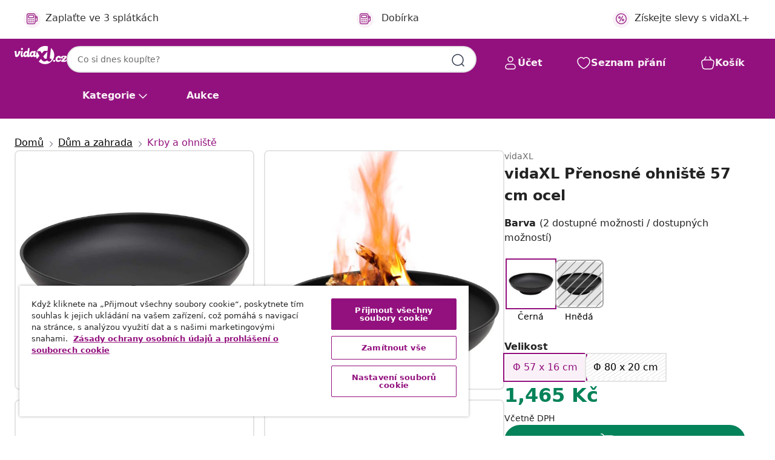

--- FILE ---
content_type: text/html;charset=UTF-8
request_url: https://www.vidaxl.cz/e/vidaxl-prenosne-ohniste-57-cm-ocel/8720286114636.html
body_size: 42095
content:
 

 











 


 

























<!DOCTYPE html>
<html lang="cs-cz" country="cz" dir="ltr">
<head>




<link rel="preload" href="/on/demandware.static/Sites-vidaxl-cz-Site/-/default/dwb76f1138/fonts/vidaXLfontFE.woff" as="font" crossorigin />

<style>
    @font-face {
        font-family: vidaXLfont;
        src:  url("/on/demandware.static/Sites-vidaxl-cz-Site/-/default/dwb76f1138/fonts/vidaXLfontFE.woff") format("woff");
        font-weight: 400;
        font-style: normal;
    }
</style>

<link rel="preload" href="/on/demandware.static/Sites-vidaxl-cz-Site/-/cs_CZ/dw75637b52/images/vidaXL_logo.svg" as="image" />


    <link rel="preload" href="/on/demandware.static/Sites-vidaxl-cz-Site/-/cs_CZ/v1762509592226/css/global.css" as="style" />
    <link rel="preload" href="/on/demandware.static/Sites-vidaxl-cz-Site/-/cs_CZ/v1762509592226/css/global-ng.css" as="style" />
    <link rel="preload" href="/on/demandware.static/Sites-vidaxl-cz-Site/-/cs_CZ/v1762509592226/css/molecules.css" as="style" />



    <link rel="preload" href="//cdn.cookielaw.org/scripttemplates/otSDKStub.js" as="script" />

<!--[if gt IE 9]><!-->
<script>//common/scripts.isml</script>
<script defer type="text/javascript" src="/on/demandware.static/Sites-vidaxl-cz-Site/-/cs_CZ/v1762509592226/js/main.js"></script>

    
        <script defer type="text/javascript" src="/on/demandware.static/Sites-vidaxl-cz-Site/-/cs_CZ/v1762509592226/js/productDetail.js"
            
            >
        </script>
    

    
        <script defer type="text/javascript" src="/on/demandware.static/Sites-vidaxl-cz-Site/-/cs_CZ/v1762509592226/js/ecotaxProductExtraDescription.js"
            
            >
        </script>
    


<!--<![endif]-->
<script>
    window.SitePreferences =  {"dataDogImageAddErrorEnable":true}
</script>


<meta charset=UTF-8>

<meta http-equiv="x-ua-compatible" content="ie=edge">

<meta name="viewport" content="width=device-width, initial-scale=1">


















    



    <link rel="alternate" hreflang="sl-SI" href="https://www.vidaxl.si/e/vidaxl-ognjisce-57-cm-jeklo/8720286114636.html" >
<link rel="alternate" hreflang="pt-PT" href="https://www.vidaxl.pt/e/vidaxl-braseira-57-cm-aco/8720286114636.html" >
<link rel="alternate" hreflang="en-IE" href="https://www.vidaxl.ie/e/vidaxl-fire-pit-57-cm-steel/8720286114636.html" >
<link rel="alternate" hreflang="de-AT" href="https://www.vidaxl.at/e/vidaxl-feuerschale-57-cm-stahl/8720286114636.html" >
<link rel="alternate" hreflang="en-GB" href="https://www.vidaxl.co.uk/e/vidaxl-fire-pit-57-cm-steel/8720286114636.html" >
<link rel="alternate" hreflang="de-DE" href="https://www.vidaxl.de/e/vidaxl-feuerschale-57-cm-stahl/8720286114636.html" >
<link rel="alternate" hreflang="el-GR" href="https://www.vidaxl.gr/e/vidaxl-tzaki-eksoterikoy-xoroy-mayro-57-ek-atsalino/8720286114636.html" >
<link rel="alternate" hreflang="fr-FR" href="https://www.vidaxl.fr/e/vidaxl-foyer-57-cm-acier/8720286114636.html" >
<link rel="alternate" hreflang="en-AU" href="https://www.vidaxl.com.au/e/vidaxl-fire-pit-57-cm-steel/8720286114636.html" >
<link rel="alternate" hreflang="pl-PL" href="https://www.vidaxl.pl/e/vidaxl-palenisko-57-cm-stal/8720286114636.html" >
<link rel="alternate" hreflang="de-CH" href="https://de.vidaxl.ch/e/vidaxl-feuerschale-57-cm-stahl/8720286114636.html" >
<link rel="alternate" hreflang="fr-CH" href="https://fr.vidaxl.ch/e/vidaxl-foyer-57-cm-acier/8720286114636.html" >
<link rel="alternate" hreflang="sk-SK" href="https://www.vidaxl.sk/e/vidaxl-ohnisko-57-cm-ocel/8720286114636.html" >
<link rel="alternate" hreflang="bg-BG" href="https://www.vidaxl.bg/e/vidaxl-prenosimo-ognishte-57-sm-stomana/8720286114636.html" >
<link rel="alternate" hreflang="nl-NL" href="https://www.vidaxl.nl/e/vidaxl-vuurplaats-57-cm-staal/8720286114636.html" >
<link rel="alternate" hreflang="uk-UA" href="https://uk.vidaxl.com.ua/e/vidaxl-чаша-для-багаття-59-см-сталь/8720286114636.html" >
<link rel="alternate" hreflang="nl-BE" href="https://nl.vidaxl.be/e/vidaxl-vuurplaats-57-cm-staal/8720286114636.html" >
<link rel="alternate" hreflang="fr-BE" href="https://fr.vidaxl.be/e/vidaxl-foyer-57-cm-acier/8720286114636.html" >
<link rel="alternate" hreflang="sv-SE" href="https://www.vidaxl.se/e/vidaxl-eldstad-57-cm-stal/8720286114636.html" >
<link rel="alternate" hreflang="cs-CZ" href="https://www.vidaxl.cz/e/vidaxl-prenosne-ohniste-57-cm-ocel/8720286114636.html" >
<link rel="alternate" hreflang="da-DK" href="https://www.vidaxl.dk/e/vidaxl-balfad-57-cm-stal/8720286114636.html" >
<link rel="alternate" hreflang="is-IS" href="https://is.vidaxl.is/e/vidaxl-eldstaei-59-cm-stal/8720286114636.html" >
<link rel="alternate" hreflang="ro-RO" href="https://www.vidaxl.ro/e/vidaxl-vatra-de-foc-57-cm-otel/8720286114636.html" >
<link rel="alternate" hreflang="lv-LV" href="https://www.vidaxl.lv/e/vidaxl-ugunskura-vieta-57-cm-terauds/8720286114636.html" >
<link rel="alternate" hreflang="lt-LT" href="https://www.vidaxl.lt/e/vidaxl-lauzaviete-57cm-plienas/8720286114636.html" >
<link rel="alternate" hreflang="nb-NO" href="https://www.vidaxl.no/e/vidaxl-balfat-57-cm-stal/8720286114636.html" >
<link rel="alternate" hreflang="fi-FI" href="https://www.vidaxl.fi/e/vidaxl-tulimalja-57-cm-teras/8720286114636.html" >
<link rel="alternate" hreflang="it-IT" href="https://www.vidaxl.it/e/vidaxl-braciere-57-cm-in-acciaio/8720286114636.html" >
<link rel="alternate" hreflang="es-ES" href="https://www.vidaxl.es/e/vidaxl-brasero-de-acero-57-cm/8720286114636.html" >
<link rel="alternate" hreflang="et-EE" href="https://www.vidaxl.ee/e/vidaxl-tulease-57-cm-teras/8720286114636.html" >
<link rel="alternate" hreflang="hr-HR" href="https://www.vidaxl.hr/e/vidaxl-posuda-za-vatru-57-cm-celicna/8720286114636.html" >
<link rel="alternate" hreflang="hu-HU" href="https://www.vidaxl.hu/e/vidaxl-acel-tuztal-57-cm/8720286114636.html" >
<link rel="alternate" hreflang="en-US" href="https://www.vidaxl.com/e/vidaxl-fire-pit-224-steel/8720286114636.html" >
<link rel="alternate" hreflang="en-AE" href="https://en.vidaxl.ae/e/vidaxl-fire-pit-57-cm-steel/8720286114636.html" >
<link rel="alternate" hreflang="ja-JP" href="https://www.vidaxl.jp/e/vidaxl-57cm/8720286114636.html" >
<link rel="alternate" hreflang="ar-AE" href="https://ar.vidaxl.ae/e/vidaxl-57/8720286114636.html" >


 
    
        
            <meta property="og:image" content="https://www.vidaxl.cz/on/demandware.static/-/Sites-vidaxl-catalog-master-sku/default/dwfa2ba725/hi-res/536/6792/313342/image_1_313342.jpg">
        
    

    
        
            <meta property="og:image:width" content="1200px">
        
    

    
        
            <meta property="og:type" content="article">
        
    

    
        
            <meta property="og:title" content="vidaXL Přenosn&eacute; ohni&scaron;tě 57 cm ocel | vidaxl-cz">
        
    

    
        
            <meta property="og:image:height" content="1200px">
        
    

    
        
            
                
                <meta name="robots" content="index,follow">
            
        
        
    

    
        
            <meta property="og:url" content="https://www.vidaxl.cz/e/vidaxl-prenosne-ohniste-57-cm-ocel/8720286114636.html">
        
    

    
        
            <meta property="og:description" content="Ohni&scaron;tě se na va&scaron;&iacute; zahradě či dvoře stane nejen dekorativn&iacute;m a atmosf&eacute;rick&yacute;m doplňkem, ale z&aacute;roveň v&aacute;s tak&eacute; udrž&iacute; v teple, když se večer ochlad&iacute;. Přenosn&eacute; ohni&scaron;tě je vyroben&eacute; z oceli a v&yacute;borně absorbuje a vyzařuje teplo. V &scaron;irok&eacute; m&iacute;se můžete založit velk&yacute; oheň a už&iacute;vat si ho s rodinou po cel&eacute; hodiny. Pokud na přenosn&eacute; ohni&scaron;tě polož&iacute;te grilovac&iacute; mř&iacute;žku (nen&iacute; souč&aacute;st&iacute; dod&aacute;vky), můžete ho použ&iacute;vat tak&eacute; jako zahradn&iacute; gril. Důležit&aacute; pozn&aacute;mka: Lze použ&iacute;vat pouze venku. Nedot&yacute;kejte se v&yacute;robku, pokud uvnitř st&aacute;le hoř&iacute; dřevo nebo kr&aacute;tce pot&eacute;, abyste se vyhnuli zraněn&iacute;m a pop&aacute;lenin&aacute;m.">
        
    






    
    <script async src="https://ui.swogo.net/bundles/v4/vidaxl/swogo.js"></script>





        <title>vidaXL Přenosné ohniště 57 cm ocel | vidaXL.cz</title>




    
        
    
       
        <meta name="description" content="vidaXL Přenosn&eacute; ohni&scaron;tě 57 cm ocel od vidaXL.cz ✓ Doprava zdarma ✓ Velk&yacute; v&yacute;běr ✓ Snadn&yacute; a bezpečn&yacute; n&aacute;kup" />
    


    <meta name="keywords" content="ohni&scaron;tě, přenosn&eacute; ohni&scaron;tě, přenosn&aacute; ohni&scaron;tě, zahradn&iacute; ohni&scaron;tě, terasov&eacute; ohni&scaron;tě, terasov&aacute; ohni&scaron;tě, ohňov&aacute; m&iacute;sa, ohňov&eacute; m&iacute;sy, m&iacute;sa na oheň, m&iacute;sy na oheň, zahradn&iacute; ohni&scaron;tě" />

 

<link rel="icon" type="image/png" href="/on/demandware.static/Sites-vidaxl-cz-Site/-/default/dw079f40b5/images/favicons/favicon-196x196.png" sizes="196x196" />
<link rel="icon" type="image/png" href="/on/demandware.static/Sites-vidaxl-cz-Site/-/default/dw8869d0fb/images/favicons/favicon-96x96.png" sizes="96x96" />
<link rel="icon" type="image/png" href="/on/demandware.static/Sites-vidaxl-cz-Site/-/default/dw6a275ea7/images/favicons/favicon-32x32.png" sizes="32x32" />
<link rel="icon" type="image/png" href="/on/demandware.static/Sites-vidaxl-cz-Site/-/default/dw4eb8447e/images/favicons/favicon-16x16.png" sizes="16x16" />
<link rel="icon" type="image/png" href="/on/demandware.static/Sites-vidaxl-cz-Site/-/default/dw74876c71/images/favicons/favicon-128.png" sizes="128x128" />
<link rel="icon" type="image/png" href="/on/demandware.static/Sites-vidaxl-cz-Site/-/default/dw6f410188/images/favicons/favicon-48x48.png" sizes="48x48" />
<link rel="icon" type="image/png" href="/on/demandware.static/Sites-vidaxl-cz-Site/-/default/dw3b65f975/images/favicons/favicon-144x144.png" sizes="144x144" />
<link rel="icon" type="image/x-icon" href="/on/demandware.static/Sites-vidaxl-cz-Site/-/default/dw95d35b78/images/favicon.ico" />

<link rel="stylesheet" href="/on/demandware.static/Sites-vidaxl-cz-Site/-/cs_CZ/v1762509592226/css/global.css" />


<link rel="stylesheet" href="/on/demandware.static/Sites-vidaxl-cz-Site/-/cs_CZ/v1762509592226/css/global-ng.css" />
<link rel="stylesheet" href="/on/demandware.static/Sites-vidaxl-cz-Site/-/cs_CZ/v1762509592226/css/molecules.css" />

    
        <link rel="stylesheet" href="/on/demandware.static/Sites-vidaxl-cz-Site/-/cs_CZ/v1762509592226/css/product/detail.css" />
    

    
        <link rel="stylesheet" href="/on/demandware.static/Sites-vidaxl-cz-Site/-/cs_CZ/v1762509592226/css/energyLabel.css" />
    


<script type="application/ld+json">
    {
    "@context": "https://schema.org",
    "@type": "Organization",
    "brand": {"name": "vidaXL", "@type": "Thing"}
    }
</script>

<script id="fallback-images-script" data-use-alternative-product-images="ONLY_MISSING">
    function handleImageError(img) {
        const useAlternativeProductImages = document.querySelector('#fallback-images-script').dataset.useAlternativeProductImages;
        var dataDogPreference = SitePreferences.dataDogImageAddErrorEnable;
        img.onerror = ""; // prevent infinite loop
        if (dataDogPreference === 'true') {
            // Report the error to Datadog RUM
            if (window.DD_RUM && typeof window.DD_RUM.addError === 'function') {
                window.DD_RUM.addError(new Error('Main image load error:'+img.src), {
                    source: 'image',
                    handling: 'handled',
                    imgSrc: img.src,
                    alt: img.alt || ''
                });
            }
         }
        if (useAlternativeProductImages === 'ONLY_MISSING' && img.dataset.alternativeImgSrc) {
            img.src = img.dataset.alternativeImgSrc;
            img.onerror = function () {
                img.src = img.dataset.errorSrc;
                if (dataDogPreference === 'true') {               
                // Report secondary error to Datadog RUM
                    if (window.DD_RUM && typeof window.DD_RUM.addError === 'function') {
                        window.DD_RUM.addError(new Error('Alternative image load error:' + img.dataset.alternativeImgSrc), {
                            handling: 'handled',
                            imgSrc: img.src,
                            alt: img.alt || ''
                        });
                    }
                }
            };
        } else if (img.dataset.sourceImg) {
            if (img.dataset.altImgSrc){
                img.src = img.dataset.altImgSrc;
                img.removeAttribute('srcset');
                img.onerror = function () {
                const fallbackTried = img.dataset.fallbackTried === "true";
                if (!fallbackTried) {
                    img.dataset.fallbackTried = "true";
                    img.src = img.dataset.errorSrc;
                    img.removeAttribute('srcset');
                    img.classList.add('unavailable-image-loaded');
                } else {
                    img.onerror = null; // stop the loop
                }
            };
            }
        } 
        else if (img.dataset.errorSrc) {
            img.src = img.dataset.errorSrc;
        }
    }

    function handleBackgroundImageError(imgElement) {
        const fallbackImage = imgElement.getAttribute('data-alternative-img-src');
        const errorImage = imgElement.getAttribute('data-error-src') || '/images/product-image-unavailable.svg';

        // Determine the final image to use for <img src>
        const finalImage = (fallbackImage && fallbackImage.trim() !== '') ? fallbackImage : errorImage;

        // Apply the fallback or error image to the <img>
        imgElement.src = finalImage;
    }

// Separate function that sets the background image
function applyOverlayBackground(imgElement, imageUrl) {
    if (imageUrl && imageUrl.trim() !== '' && imageUrl !== 'null') {
        const parentDiv = imgElement.closest('div');
        if (parentDiv) {
            parentDiv.style.backgroundImage = 'var(--overlay-gradient), url('+ imageUrl +')';
        }
    }
    imgElement.classList.add('invisible');
}

</script>





<!-- Consent Mode default settings -->
<script>
    var dataLayer = dataLayer || [];
    function gtag(){dataLayer.push(arguments);}

    gtag('consent', 'default', {
    'ad_storage': 'denied',
    'analytics_storage': 'denied',
    'functionality_storage': 'denied',
    'personalization_storage': 'denied',
    'security_storage': 'denied',
    'ad_user_data': 'denied',
    'ad_personalization': 'denied',
    'wait_for_update': 500
    });
</script>





<script>
    window.dataLayer = window.dataLayer || [];
</script>


    <script async src="https://536004373.collect.igodigital.com/collect.js"> </script>
    <script>
    var _etmc = [];
    _etmc.push(["setOrgId", 536004373]);
    </script>



    
        
                <!-- Google Tag Manager -->
                <script>(function(w,d,s,l,i){w[l]=w[l]||[];w[l].push({'gtm.start':
                        new Date().getTime(),event:'gtm.js'});var f=d.getElementsByTagName(s)[0],
                    j=d.createElement(s),dl=l!='dataLayer'?'&l='+l:'';j.async=true;j.src=
                    'https://www.googletagmanager.com/gtm.js?id='+i+dl;f.parentNode.insertBefore(j,f);
                })(window,document,'script','dataLayer','GTM-T53NPDD');</script>
                <!-- End Google Tag Manager -->
        
    

    
    



    <!-- OneTrust Cookies Consent Notice start for www.vidaxl.cz-->
    <script src="https://cdn.cookielaw.org/scripttemplates/otSDKStub.js" charset="UTF-8"
        data-domain-script="a5f13d7d-6d1a-4605-88c1-fc9c5e0b9136" data-document-language="true" ></script>
    <script>
        function OptanonWrapper() { }
    </script>
    <!-- OneTrust Cookies Consent Notice end for www.vidaxl.cz-->




<link rel="canonical" href="/e/vidaxl-prenosne-ohniste-57-cm-ocel/8720286114636.html"/>


<script type="text/javascript">//<!--
/* <![CDATA[ (head-active_data.js) */
var dw = (window.dw || {});
dw.ac = {
    _analytics: null,
    _events: [],
    _category: "",
    _searchData: "",
    _anact: "",
    _anact_nohit_tag: "",
    _analytics_enabled: "true",
    _timeZone: "Europe/Prague",
    _capture: function(configs) {
        if (Object.prototype.toString.call(configs) === "[object Array]") {
            configs.forEach(captureObject);
            return;
        }
        dw.ac._events.push(configs);
    },
	capture: function() { 
		dw.ac._capture(arguments);
		// send to CQ as well:
		if (window.CQuotient) {
			window.CQuotient.trackEventsFromAC(arguments);
		}
	},
    EV_PRD_SEARCHHIT: "searchhit",
    EV_PRD_DETAIL: "detail",
    EV_PRD_RECOMMENDATION: "recommendation",
    EV_PRD_SETPRODUCT: "setproduct",
    applyContext: function(context) {
        if (typeof context === "object" && context.hasOwnProperty("category")) {
        	dw.ac._category = context.category;
        }
        if (typeof context === "object" && context.hasOwnProperty("searchData")) {
        	dw.ac._searchData = context.searchData;
        }
    },
    setDWAnalytics: function(analytics) {
        dw.ac._analytics = analytics;
    },
    eventsIsEmpty: function() {
        return 0 == dw.ac._events.length;
    }
};
/* ]]> */
// -->
</script>
<script type="text/javascript">//<!--
/* <![CDATA[ (head-cquotient.js) */
var CQuotient = window.CQuotient = {};
CQuotient.clientId = 'bfns-vidaxl-cz';
CQuotient.realm = 'BFNS';
CQuotient.siteId = 'vidaxl-cz';
CQuotient.instanceType = 'prd';
CQuotient.locale = 'cs_CZ';
CQuotient.fbPixelId = '447731899328308';
CQuotient.activities = [];
CQuotient.cqcid='';
CQuotient.cquid='';
CQuotient.cqeid='';
CQuotient.cqlid='';
CQuotient.apiHost='api.cquotient.com';
/* Turn this on to test against Staging Einstein */
/* CQuotient.useTest= true; */
CQuotient.useTest = ('true' === 'false');
CQuotient.initFromCookies = function () {
	var ca = document.cookie.split(';');
	for(var i=0;i < ca.length;i++) {
	  var c = ca[i];
	  while (c.charAt(0)==' ') c = c.substring(1,c.length);
	  if (c.indexOf('cqcid=') == 0) {
		CQuotient.cqcid=c.substring('cqcid='.length,c.length);
	  } else if (c.indexOf('cquid=') == 0) {
		  var value = c.substring('cquid='.length,c.length);
		  if (value) {
		  	var split_value = value.split("|", 3);
		  	if (split_value.length > 0) {
			  CQuotient.cquid=split_value[0];
		  	}
		  	if (split_value.length > 1) {
			  CQuotient.cqeid=split_value[1];
		  	}
		  	if (split_value.length > 2) {
			  CQuotient.cqlid=split_value[2];
		  	}
		  }
	  }
	}
}
CQuotient.getCQCookieId = function () {
	if(window.CQuotient.cqcid == '')
		window.CQuotient.initFromCookies();
	return window.CQuotient.cqcid;
};
CQuotient.getCQUserId = function () {
	if(window.CQuotient.cquid == '')
		window.CQuotient.initFromCookies();
	return window.CQuotient.cquid;
};
CQuotient.getCQHashedEmail = function () {
	if(window.CQuotient.cqeid == '')
		window.CQuotient.initFromCookies();
	return window.CQuotient.cqeid;
};
CQuotient.getCQHashedLogin = function () {
	if(window.CQuotient.cqlid == '')
		window.CQuotient.initFromCookies();
	return window.CQuotient.cqlid;
};
CQuotient.trackEventsFromAC = function (/* Object or Array */ events) {
try {
	if (Object.prototype.toString.call(events) === "[object Array]") {
		events.forEach(_trackASingleCQEvent);
	} else {
		CQuotient._trackASingleCQEvent(events);
	}
} catch(err) {}
};
CQuotient._trackASingleCQEvent = function ( /* Object */ event) {
	if (event && event.id) {
		if (event.type === dw.ac.EV_PRD_DETAIL) {
			CQuotient.trackViewProduct( {id:'', alt_id: event.id, type: 'raw_sku'} );
		} // not handling the other dw.ac.* events currently
	}
};
CQuotient.trackViewProduct = function(/* Object */ cqParamData){
	var cq_params = {};
	cq_params.cookieId = CQuotient.getCQCookieId();
	cq_params.userId = CQuotient.getCQUserId();
	cq_params.emailId = CQuotient.getCQHashedEmail();
	cq_params.loginId = CQuotient.getCQHashedLogin();
	cq_params.product = cqParamData.product;
	cq_params.realm = cqParamData.realm;
	cq_params.siteId = cqParamData.siteId;
	cq_params.instanceType = cqParamData.instanceType;
	cq_params.locale = CQuotient.locale;
	
	if(CQuotient.sendActivity) {
		CQuotient.sendActivity(CQuotient.clientId, 'viewProduct', cq_params);
	} else {
		CQuotient.activities.push({activityType: 'viewProduct', parameters: cq_params});
	}
};
/* ]]> */
// -->
</script>


   <script type="application/ld+json">
        {"@context":"http://schema.org/","@type":"Product","name":"vidaXL Přenosné ohniště 57 cm ocel","description":"<p>Ohniště se na vaší zahradě či dvoře stane nejen dekorativním a atmosférickým doplňkem, ale zároveň vás také udrží v teple, když se večer ochladí.</p><p> </p><p>Přenosné ohniště je vyrobené z oceli a výborně absorbuje a vyzařuje teplo. V široké míse můžete založit velký oheň a užívat si ho s rodinou po celé hodiny. Pokud na přenosné ohniště položíte grilovací mřížku (není součástí dodávky), můžete ho používat také jako zahradní gril.</p><p> </p><p>Důležitá poznámka: Lze používat pouze venku. Nedotýkejte se výrobku, pokud uvnitř stále hoří dřevo nebo krátce poté, abyste se vyhnuli zraněním a popáleninám.</p>","mpn":"8720286114636","sku":"8720286114636","brand":{"@type":"Thing","name":"vidaXL"},"image":["https://www.vidaxl.cz/dw/image/v2/BFNS_PRD/on/demandware.static/-/Sites-vidaxl-catalog-master-sku/default/dwfa2ba725/hi-res/536/6792/313342/image_1_313342.jpg?sw=600","https://www.vidaxl.cz/dw/image/v2/BFNS_PRD/on/demandware.static/-/Sites-vidaxl-catalog-master-sku/default/dw8cede931/hi-res/536/6792/313342/image_2_313342.jpg?sw=600","https://www.vidaxl.cz/dw/image/v2/BFNS_PRD/on/demandware.static/-/Sites-vidaxl-catalog-master-sku/default/dw012dab19/hi-res/536/6792/313342/image_3_313342.jpg?sw=600","https://www.vidaxl.cz/dw/image/v2/BFNS_PRD/on/demandware.static/-/Sites-vidaxl-catalog-master-sku/default/dwf7ca9f79/hi-res/536/6792/313342/image_4_313342.jpg?sw=600","https://www.vidaxl.cz/dw/image/v2/BFNS_PRD/on/demandware.static/-/Sites-vidaxl-catalog-master-sku/default/dw918ef8a8/hi-res/536/6792/313342/image_5_313342.jpg?sw=600","https://www.vidaxl.cz/dw/image/v2/BFNS_PRD/on/demandware.static/-/Sites-vidaxl-catalog-master-sku/default/dw16d82aa4/hi-res/536/6792/313342/image_6_313342.jpg?sw=600","https://www.vidaxl.cz/dw/image/v2/BFNS_PRD/on/demandware.static/-/Sites-vidaxl-catalog-master-sku/default/dw3e3d5be6/hi-res/536/6792/313342/image_7_313342.jpg?sw=600"],"offers":{"url":{},"@type":"Offer","priceCurrency":"CZK","price":"1465.00","availability":"http://schema.org/InStock"}}
    </script>



</head>
<body>

    
        
    

    
    


<div
class="page "
data-action="Product-Show"
data-locale="cs_CZ"
data-querystring="pid=8720286114636"
>


























 

 











 


 



























<div
    class="d-none js-auth-data"
    data-authenticated="false"
    data-registered="false"
    data-dropshipper="false"
    data-isbusinessuser="false"
>
</div>




<div class="container usp-container d-flex flex-row js-usp-row">
    <div class="col-12">
        
	
	<div class="content-asset"><!-- dwMarker="content" dwContentID="8d1ce502cdc295536b7778c4b8" -->
		<div class="usp slick-not-init" id="header-usp">
    <p class="usp-block" data-toggle="modal" data-target="#uspModal">
        <span class="usp-icons">
            <svg width="24" height="24" viewBox="0 0 24 24" fill="none"
                xmlns="http://www.w3.org/2000/svg">
                <path
                    d="M10 19H14M10 19C10 20.6569 8.65685 22 7 22C5.34315 22 4 20.6569 4 19M10 19C10 17.3431 8.65685 16 7 16C5.34315 16 4 17.3431 4 19M14 19C14 20.6569 15.3431 22 17 22C18.6569 22 20 20.6569 20 19M14 19C14 17.3431 15.3431 16 17 16C18.6569 16 20 17.3431 20 19M20 19V19C21.6569 19 23 17.6569 23 16V6.8C23 5.11984 23 4.27976 22.673 3.63803C22.3854 3.07354 21.9265 2.6146 21.362 2.32698C20.7202 2 19.8802 2 18.2 2H15.8C14.1198 2 13.2798 2 12.638 2.32698C12.0735 2.6146 11.6146 3.07354 11.327 3.63803C11 4.27976 11 5.11984 11 6.8V7.8C11 8.9201 11 9.48016 10.782 9.90798C10.5903 10.2843 10.2843 10.5903 9.90798 10.782C9.48016 11 8.92011 11 7.8 11H1.5M4 19V19C3.06812 19 2.60218 19 2.23463 18.8478C1.74458 18.6448 1.35523 18.2554 1.15224 17.7654C1 17.3978 1 16.9319 1 16V12.7727C1 12.1129 1 11.783 1.05245 11.4623C1.09902 11.1775 1.17626 10.8987 1.28282 10.6306C1.40284 10.3286 1.57257 10.0457 1.91205 9.47992L2.13566 9.10723C2.8155 7.97416 3.15542 7.40763 3.62342 6.99611C4.03758 6.63195 4.52256 6.35736 5.04791 6.18958C5.64157 6 6.30225 6 7.62362 6H11"
                    stroke="var(--color-plum-500, #93117e)" stroke-width="1.5"
                    stroke-linecap="round" stroke-linejoin="round" />
            </svg>
        </span>
        <span>Doprava zdarma</span>
    </p>
    <p class="usp-block" data-toggle="modal" data-target="#uspModal">
        <span class="usp-icons">
            <svg width="24" height="24" viewBox="0 0 24 24" fill="none"
                xmlns="http://www.w3.org/2000/svg">
                <path
                    d="M6.5 14C6.5 14.2761 6.27614 14.5 6 14.5C5.72386 14.5 5.5 14.2761 5.5 14M6.5 14C6.5 13.7239 6.27614 13.5 6 13.5C5.72386 13.5 5.5 13.7239 5.5 14M6.5 14H5.5M6.5 18C6.5 18.2761 6.27614 18.5 6 18.5C5.72386 18.5 5.5 18.2761 5.5 18M6.5 18C6.5 17.7239 6.27614 17.5 6 17.5C5.72386 17.5 5.5 17.7239 5.5 18M6.5 18H5.5M10.5 14C10.5 14.2761 10.2761 14.5 10 14.5C9.72386 14.5 9.5 14.2761 9.5 14M10.5 14C10.5 13.7239 10.2761 13.5 10 13.5C9.72386 13.5 9.5 13.7239 9.5 14M10.5 14H9.5M10.5 18C10.5 18.2761 10.2761 18.5 10 18.5C9.72386 18.5 9.5 18.2761 9.5 18M10.5 18C10.5 17.7239 10.2761 17.5 10 17.5C9.72386 17.5 9.5 17.7239 9.5 18M10.5 18H9.5M14.5 14C14.5 14.2761 14.2761 14.5 14 14.5C13.7239 14.5 13.5 14.2761 13.5 14M14.5 14C14.5 13.7239 14.2761 13.5 14 13.5C13.7239 13.5 13.5 13.7239 13.5 14M14.5 14H13.5M14.5 18C14.5 18.2761 14.2761 18.5 14 18.5C13.7239 18.5 13.5 18.2761 13.5 18M14.5 18C14.5 17.7239 14.2761 17.5 14 17.5C13.7239 17.5 13.5 17.7239 13.5 18M14.5 18H13.5M22 10H18M18 7H18.8C19.9201 7 20.4802 7 20.908 7.21799C21.2843 7.40973 21.5903 7.71569 21.782 8.09202C22 8.51984 22 9.07989 22 10.2V13.8C22 14.9201 22 15.4802 21.782 15.908C21.5903 16.2843 21.2843 16.5903 20.908 16.782C20.4802 17 19.9201 17 18.8 17H18M6.6 10H13.4C13.9601 10 14.2401 10 14.454 9.89101C14.6422 9.79513 14.7951 9.64215 14.891 9.45399C15 9.24008 15 8.96005 15 8.4V6.6C15 6.03995 15 5.75992 14.891 5.54601C14.7951 5.35785 14.6422 5.20487 14.454 5.10899C14.2401 5 13.9601 5 13.4 5H6.6C6.03995 5 5.75992 5 5.54601 5.10899C5.35785 5.20487 5.20487 5.35785 5.10899 5.54601C5 5.75992 5 6.03995 5 6.6V8.4C5 8.96005 5 9.24008 5.10899 9.45399C5.20487 9.64215 5.35785 9.79513 5.54601 9.89101C5.75992 10 6.03995 10 6.6 10ZM6.8 22H13.2C14.8802 22 15.7202 22 16.362 21.673C16.9265 21.3854 17.3854 20.9265 17.673 20.362C18 19.7202 18 18.8802 18 17.2V6.8C18 5.11984 18 4.27976 17.673 3.63803C17.3854 3.07354 16.9265 2.6146 16.362 2.32698C15.7202 2 14.8802 2 13.2 2H6.8C5.11984 2 4.27976 2 3.63803 2.32698C3.07354 2.6146 2.6146 3.07354 2.32698 3.63803C2 4.27976 2 5.11984 2 6.8V17.2C2 18.8802 2 19.7202 2.32698 20.362C2.6146 20.9265 3.07354 21.3854 3.63803 21.673C4.27976 22 5.11984 22 6.8 22Z"
                    stroke="var(--color-plum-500, #93117e)" stroke-width="1.5"
                    stroke-linecap="round"
                    stroke-linejoin="round" />
            </svg>
        </span>
        <span>Zaplaťte ve 3 splátkách</span>
    </p>
    <p class="usp-block" data-toggle="modal" data-target="#uspModal">
        <span class="usp-icons">
            <svg width="24" height="24" viewBox="0 0 24 24" fill="none"
                xmlns="http://www.w3.org/2000/svg">
                <path
                    d="M6.5 14C6.5 14.2761 6.27614 14.5 6 14.5C5.72386 14.5 5.5 14.2761 5.5 14M6.5 14C6.5 13.7239 6.27614 13.5 6 13.5C5.72386 13.5 5.5 13.7239 5.5 14M6.5 14H5.5M6.5 18C6.5 18.2761 6.27614 18.5 6 18.5C5.72386 18.5 5.5 18.2761 5.5 18M6.5 18C6.5 17.7239 6.27614 17.5 6 17.5C5.72386 17.5 5.5 17.7239 5.5 18M6.5 18H5.5M10.5 14C10.5 14.2761 10.2761 14.5 10 14.5C9.72386 14.5 9.5 14.2761 9.5 14M10.5 14C10.5 13.7239 10.2761 13.5 10 13.5C9.72386 13.5 9.5 13.7239 9.5 14M10.5 14H9.5M10.5 18C10.5 18.2761 10.2761 18.5 10 18.5C9.72386 18.5 9.5 18.2761 9.5 18M10.5 18C10.5 17.7239 10.2761 17.5 10 17.5C9.72386 17.5 9.5 17.7239 9.5 18M10.5 18H9.5M14.5 14C14.5 14.2761 14.2761 14.5 14 14.5C13.7239 14.5 13.5 14.2761 13.5 14M14.5 14C14.5 13.7239 14.2761 13.5 14 13.5C13.7239 13.5 13.5 13.7239 13.5 14M14.5 14H13.5M14.5 18C14.5 18.2761 14.2761 18.5 14 18.5C13.7239 18.5 13.5 18.2761 13.5 18M14.5 18C14.5 17.7239 14.2761 17.5 14 17.5C13.7239 17.5 13.5 17.7239 13.5 18M14.5 18H13.5M22 10H18M18 7H18.8C19.9201 7 20.4802 7 20.908 7.21799C21.2843 7.40973 21.5903 7.71569 21.782 8.09202C22 8.51984 22 9.07989 22 10.2V13.8C22 14.9201 22 15.4802 21.782 15.908C21.5903 16.2843 21.2843 16.5903 20.908 16.782C20.4802 17 19.9201 17 18.8 17H18M6.6 10H13.4C13.9601 10 14.2401 10 14.454 9.89101C14.6422 9.79513 14.7951 9.64215 14.891 9.45399C15 9.24008 15 8.96005 15 8.4V6.6C15 6.03995 15 5.75992 14.891 5.54601C14.7951 5.35785 14.6422 5.20487 14.454 5.10899C14.2401 5 13.9601 5 13.4 5H6.6C6.03995 5 5.75992 5 5.54601 5.10899C5.35785 5.20487 5.20487 5.35785 5.10899 5.54601C5 5.75992 5 6.03995 5 6.6V8.4C5 8.96005 5 9.24008 5.10899 9.45399C5.20487 9.64215 5.35785 9.79513 5.54601 9.89101C5.75992 10 6.03995 10 6.6 10ZM6.8 22H13.2C14.8802 22 15.7202 22 16.362 21.673C16.9265 21.3854 17.3854 20.9265 17.673 20.362C18 19.7202 18 18.8802 18 17.2V6.8C18 5.11984 18 4.27976 17.673 3.63803C17.3854 3.07354 16.9265 2.6146 16.362 2.32698C15.7202 2 14.8802 2 13.2 2H6.8C5.11984 2 4.27976 2 3.63803 2.32698C3.07354 2.6146 2.6146 3.07354 2.32698 3.63803C2 4.27976 2 5.11984 2 6.8V17.2C2 18.8802 2 19.7202 2.32698 20.362C2.6146 20.9265 3.07354 21.3854 3.63803 21.673C4.27976 22 5.11984 22 6.8 22Z"
                    stroke="var(--color-plum-500, #93117e)" stroke-width="1.5"
                    stroke-linecap="round"
                    stroke-linejoin="round" />
            </svg>
        </span>
        <span>Dobírka</span>
    </p>
<p class="usp-block" data-target="#uspModal" data-toggle="modal"><span class="usp-icons"> <svg fill="none" height="24" viewbox="0 0 24 24" width="24" xmlns="http://www.w3.org/2000/svg"> <path d="M14.9999 7L8.99988 17M22 12C22 17.5228 17.5228 22 12 22C6.47715 22 2 17.5228 2 12C2 6.47715 6.47715 2 12 2C17.5228 2 22 6.47715 22 12ZM9.99988 9.5C9.99988 10.3284 9.32831 11 8.49988 11C7.67145 11 6.99988 10.3284 6.99988 9.5C6.99988 8.67157 7.67145 8 8.49988 8C9.32831 8 9.99988 8.67157 9.99988 9.5ZM16.9999 14.5C16.9999 15.3284 16.3283 16 15.4999 16C14.6715 16 13.9999 15.3284 13.9999 14.5C13.9999 13.6716 14.6715 13 15.4999 13C16.3283 13 16.9999 13.6716 16.9999 14.5Z" stroke="var(--color-plum-500, #93117e)" stroke-linecap="round" stroke-linejoin="round" stroke-width="1.5"></path> </svg> </span> <span>Získejte slevy s vidaXL+</span></p>
</div>
</div>
	</div> <!-- End content-asset -->



        <div class="modal fade p-0 custom-modal" id="uspModal" tabindex="-1" role="dialog" aria-labelledby="uspModal">
            <div class="modal-dialog" role="document">
                <div class="modal-content">
                    <div>
                        <div class="modal-header-usp">
                            <p class="modal-title-usp">Proč si vybrat vidaXL?
                                
<button 
    class="vbtn text-base btn-neutral transparent pill btn-semantic font-weight-semibold"
    type="button"
    
        data-dismiss="modal"
        
        
        
        
        
        
        aria-label="Zavř&iacute;t menu"
        
        name="button"
        >

        

        
    
         
            
                <img class="" src="/on/demandware.static/Sites-vidaxl-cz-Site/-/default/dwf70cac25/images/svg/common/cross.svg"
                    alt="Vymazat kl&iacute;čov&aacute; slova" width="24px"
                    height="24px">
            
        

        

        

        

    

    

</button>
                            </p>
                        </div>
                    </div>
                    <div class="usp-layout">
                        







<div class="templatePage" id="headerusp">
<div class="experience-region experience-main"><div class="experience-component experience-custom_layouts-headerUSP">

<div class="mobile-2r-2c">
    <div class="usp-row">
        <div class="region usp-section"><div class="experience-component experience-custom_assets-usp">
























 

 











 


 























<div class="modal-body-usp row">
    <div class="popup-usp">
        <div class="usp-main">
            <div class="usp-icon">
                <img src="/on/demandware.static/Sites-vidaxl-cz-Site/-/default/dw1f7b26c6/images/svg/usp/procent-circle.svg" alt="usp icon" width="100%" height="100%"/>
            </div>
            <div class="row-des">
                <p class="text-base font-weight-bold title">Maximalizujte sv&eacute; &uacute;spory s vidaXL+</p>
                <p class="description">Přihlaste se ke sv&eacute;mu &uacute;čtu je&scaron;tě dnes a sledujte, jak va&scaron;e body vidaXL+ rostou. Č&iacute;m v&iacute;ce nakupujete, t&iacute;m vět&scaron;&iacute; slevy si můžete dopř&aacute;t!</p>
            </div>
        </div>
        
            

<a
class="btn-neutral outlined text-base font-weight-semibold vbtn text-base "

href="https://www.vidaxl.cz/loyalty-vidaXL.html"
target="_self"
tabindex="0"
title="button" role="button"
aria-label="button"






>




<span class="btn-text">Vytvořit &uacute;čet</span>



</a>
        
    </div>
</div></div></div>
        <div class="region usp-section"><div class="experience-component experience-custom_assets-usp">
























 

 











 


 























<div class="modal-body-usp row">
    <div class="popup-usp">
        <div class="usp-main">
            <div class="usp-icon">
                <img src="/on/demandware.static/Sites-vidaxl-cz-Site/-/default/dwa7badae1/images/svg/usp/truck.svg" alt="usp icon" width="100%" height="100%"/>
            </div>
            <div class="row-des">
                <p class="text-base font-weight-bold title">Doprava zdarma</p>
                <p class="description">Využijte dopravu zdarma až domů pro v&scaron;echno zbož&iacute;, velk&eacute; i mal&eacute;!</p>
            </div>
        </div>
        
    </div>
</div></div></div>
        <div class="region usp-section"><div class="experience-component experience-custom_assets-usp">
























 

 











 


 























<div class="modal-body-usp row">
    <div class="popup-usp">
        <div class="usp-main">
            <div class="usp-icon">
                <img src="/on/demandware.static/Sites-vidaxl-cz-Site/-/default/dw8d7d1952/images/svg/usp/pos.svg" alt="usp icon" width="100%" height="100%"/>
            </div>
            <div class="row-des">
                <p class="text-base font-weight-bold title">Zaplaťte ve 3 spl&aacute;tk&aacute;ch</p>
                <p class="description">Na vidaXL můžete svůj obl&iacute;ben&yacute; produkt z&iacute;skat ihned a zaplatit ho na spl&aacute;tky s Klarnou!</p>
            </div>
        </div>
        
    </div>
</div></div></div>
        <div class="region usp-section"><div class="experience-component experience-custom_assets-usp">
























 

 











 


 























<div class="modal-body-usp row">
    <div class="popup-usp">
        <div class="usp-main">
            <div class="usp-icon">
                <img src="/on/demandware.static/Sites-vidaxl-cz-Site/-/default/dw8d7d1952/images/svg/usp/pos.svg" alt="usp icon" width="100%" height="100%"/>
            </div>
            <div class="row-des">
                <p class="text-base font-weight-bold title">Dob&iacute;rka</p>
                <p class="description">Ve vidaXL nemus&iacute;te s n&aacute;kupem sv&eacute;ho obl&iacute;ben&eacute;ho produktu čekat &ndash; pořiďte si ho hned a zaplaťte na dob&iacute;rku!</p>
            </div>
        </div>
        
    </div>
</div></div></div>
    </div>
</div></div></div>
</div>




                    </div>
                </div>
            </div>
        </div>
    </div>
    <div class="search-tooltip d-none">
        <span class="tooltip">Zadejte pros&iacute;m hledan&yacute; v&yacute;raz</span>
    </div>
    
</div>
<header id="header" class="bg-primary sticky-top js-navigation header-wrapper pdp">
    <div class="header-container container-max-width">
        <nav class="d-block">
            <div class="row js-nav-row bg-primary hide-search-desktop header-nav-row flex-nowrap d-xl-flex">
                <button class="vbtn btn-base js-navbar-toggler navbar-toggler d-desktop-none" type="button"
                    aria-controls="sg-navbar-collapse" aria-expanded="false" aria-label="Toggle navigation">
                    <div class="nav-toggle d-inline-block">
                        <div class="nav-navicon">
                            <img class="menu-icon" src="/on/demandware.static/Sites-vidaxl-cz-Site/-/default/dw15afb66e/images/svg/common/menu.svg"
                                alt=" nab&iacute;dka" width="24" height="24">
                        </div>
                    </div>
                </button>
                <a id="logo" class="col justify-content-center align-content-center notranslate menu-logo"
                    href="/" title="vidaXL Domů">
                    <img class="svg logo text-primary" src="/on/demandware.static/Sites-vidaxl-cz-Site/-/cs_CZ/dw75637b52/images/vidaXL_logo.svg"
                        alt="vidaXL Home" width="100%" height="100%">

                    <img class="svg logo text-primary mobile-sticky-logo"
                        src="/on/demandware.static/Sites-vidaxl-cz-Site/-/default/dwca6019b4/images/svg/common/vidaXL_logo_white.svg" alt="vidaXL Home" width="100%" height="100%">
                </a>
                <div
                    class="d-none d-desktop-none categories-button-block js-categories-button-block header-categorie-links">
                    
<button 
    class="vbtn text-base btn-base pill js-toggle-navigation js-bottom-menu-item font-weight-semibold"
    type="button"
    
        
        
        
        
        
        
        
        aria-label="Kategorie"
        
        name="button"
        >

        

        
    
        

        

        

        
            <span class="btn-text">Kategorie</span>
        

    

     
           
            
                <svg width="24" height="24" viewBox="0 0 24 24" fill="none" xmlns="http://www.w3.org/2000/svg">
                    <path d="M10 6L16 12L10 18" stroke-width="1.5" stroke-linecap="round" stroke-linejoin="round"/>
                </svg>
            
            
            
    

</button>
                </div>
                <div class="col px-0 d-none d-desktop-block">
                    






























 

 











 


 























<div class="site-search w-100 search-bar">
    <form role="search" action="/catalogsearch/result" method="get" name="simpleSearch" class="h-100">

        <div class="input-group search-input-container">
            <input class="search-field horizontal-shake-animation flex-fill text-input text-base fint-weight-regular"
    type="text"
    name="q"
    value=""
    enterkeyhint="search"
    placeholder="Co si dnes koup&iacute;te?"
    role="combobox"
    aria-describedby="search-assistive-text"
    aria-haspopup="listbox"
    maxlength="100"
    aria-owns="search-results"
    aria-expanded="false"
    aria-autocomplete="list"
    aria-activedescendant=""
    aria-controls="search-results"
    aria-label="Zadejte kl&iacute;čov&eacute; slovo nebo č&iacute;slo položky"
    autocomplete="off"
/>

            
<button 
    class="vbtn text-base btn-semantic d-none reset-button horizontal-shake-animation pill btn-base outlined"
    type="button"
    
        
        
        
        
        
        
        
        aria-label="Vymazat kl&iacute;čov&aacute; slova"
        
        name="button"
        >

        

        
    
         
            
                <img class="" src="/on/demandware.static/Sites-vidaxl-cz-Site/-/default/dwf70cac25/images/svg/common/cross.svg"
                    alt="Vymazat kl&iacute;čov&aacute; slova" width="24px"
                    height="24px">
            
        

        

        

        

    

    

</button>
            
<button 
    class="vbtn text-base btn-semantic search-button horizontal-shake-animation pill btn-base outlined"
    type="button"
    
        
        
        
        
        
        
        
        aria-label="Zadat kl&iacute;čov&aacute; slova"
        
        name="search-button"
        >

        

        
    
         
            
                <img class="" src="/on/demandware.static/Sites-vidaxl-cz-Site/-/default/dw4b8a0c96/images/svg/common/search.svg"
                    alt="Search Icon" width="24px"
                    height="24px">
            
        

        

        

        

    

    

</button>

            <div class="suggestions-wrapper w-100 mt-1"
                data-url="/on/demandware.store/Sites-vidaxl-cz-Site/cs_CZ/SearchServices-GetSuggestions?q=">
                
























 

 











 


 






















<div class="flex-column suggestions presearch-suggestions border-0 shadow-lg" style="display: none">
    <div class="recentsearchDisplay">
        <div class="font-weight-bold text-sm search-sug-header">Va&scaron;e posledn&iacute; hled&aacute;n&iacute; </div>
        <div class="recentSearchesShow" id="recentSearchesShowID" data-no-recent-search-message="Nen&iacute; k dispozici ž&aacute;dn&eacute; posledn&iacute; vyhled&aacute;v&aacute;n&iacute;"></div>
    </div>

    
        
	
	<div class="content-asset"><!-- dwMarker="content" dwContentID="4c6dbbd2bc4ca92bdcfcff2a43" -->
		<div class="presearch-configurator px-3 pb-3">
  <p class="fw-bold h5">Konfigurátor nábytku</p>
  <a class="btn btn-outline-secondary custom-btn" href="https://www.vidaxl.cz/customizable-beds-and-bed-accessories">
    <span>
      <img class="custom-icon" alt="Category_Bedroom" src="https://www.vidaxl.cz/on/demandware.static/-/Library-Sites-vidaXLSharedLibrary/default/dw71c599de/Icons/Category_Bedroom.svg" title="" />Konfigurátor postelí </span>
  </a>
</div>
<hr class="custom-hr" />
<style type="text/css">
.presearch-configurator .btn.custom-btn {
  border: 2px solid #E3E3E3;
  border-radius: 8px;
}

.presearch-configurator  .custom-icon {
  width: 16px;
  display: inline;
  margin-right: 8px;
}

hr.custom-hr {
  border-color: #e3e3e3;
}
</style>
	</div> <!-- End content-asset -->



    

    

    
    <p class="text-sm font-weight-bold search-sug-header popularsearchDisplay">Obl&iacute;ben&eacute; hled&aacute;n&iacute;</p>
    <div class="flex-row attribute-chips chip-items">
       
            <div class="chip-item-container">
                

<a
class="btn-tab horizontal attribute-chip chip-item text-base font-weight-regular vbtn text-base "

href="/catalogsearch/result?q=categories%20bed"
target="_self"
tabindex="0"
title="categories bed" role="button"
aria-label="categories bed"






>




<span class="btn-text">categories bed</span>



</a>
            </div>
        
            <div class="chip-item-container">
                

<a
class="btn-tab horizontal attribute-chip chip-item text-base font-weight-regular vbtn text-base "

href="/catalogsearch/result?q=komoda"
target="_self"
tabindex="0"
title="komoda" role="button"
aria-label="komoda"






>




<span class="btn-text">komoda</span>



</a>
            </div>
        
            <div class="chip-item-container">
                

<a
class="btn-tab horizontal attribute-chip chip-item text-base font-weight-regular vbtn text-base "

href="/catalogsearch/result?q=knihovna"
target="_self"
tabindex="0"
title="knihovna" role="button"
aria-label="knihovna"






>




<span class="btn-text">knihovna</span>



</a>
            </div>
        
            <div class="chip-item-container">
                

<a
class="btn-tab horizontal attribute-chip chip-item text-base font-weight-regular vbtn text-base "

href="/catalogsearch/result?q=k%C5%99eslo"
target="_self"
tabindex="0"
title="křeslo" role="button"
aria-label="křeslo"






>




<span class="btn-text">křeslo</span>



</a>
            </div>
        
            <div class="chip-item-container">
                

<a
class="btn-tab horizontal attribute-chip chip-item text-base font-weight-regular vbtn text-base "

href="/catalogsearch/result?q=konferen%C4%8Dn%C3%AD%20stolek"
target="_self"
tabindex="0"
title="konferenčn&iacute; stolek" role="button"
aria-label="konferenčn&iacute; stolek"






>




<span class="btn-text">konferenčn&iacute; stolek</span>



</a>
            </div>
        
            <div class="chip-item-container">
                

<a
class="btn-tab horizontal attribute-chip chip-item text-base font-weight-regular vbtn text-base "

href="/catalogsearch/result?q=police"
target="_self"
tabindex="0"
title="police" role="button"
aria-label="police"






>




<span class="btn-text">police</span>



</a>
            </div>
        
            <div class="chip-item-container">
                

<a
class="btn-tab horizontal attribute-chip chip-item text-base font-weight-regular vbtn text-base "

href="/catalogsearch/result?q=botn%C3%ADk"
target="_self"
tabindex="0"
title="botn&iacute;k" role="button"
aria-label="botn&iacute;k"






>




<span class="btn-text">botn&iacute;k</span>



</a>
            </div>
        
            <div class="chip-item-container">
                

<a
class="btn-tab horizontal attribute-chip chip-item text-base font-weight-regular vbtn text-base "

href="/catalogsearch/result?q=koupelnov%C3%A1%20sk%C5%99%C3%AD%C5%88ka"
target="_self"
tabindex="0"
title="koupelnov&aacute; skř&iacute;ňka" role="button"
aria-label="koupelnov&aacute; skř&iacute;ňka"






>




<span class="btn-text">koupelnov&aacute; skř&iacute;ňka</span>



</a>
            </div>
        
            <div class="chip-item-container">
                

<a
class="btn-tab horizontal attribute-chip chip-item text-base font-weight-regular vbtn text-base "

href="/catalogsearch/result?q=gabion"
target="_self"
tabindex="0"
title="gabion" role="button"
aria-label="gabion"






>




<span class="btn-text">gabion</span>



</a>
            </div>
        
            <div class="chip-item-container">
                

<a
class="btn-tab horizontal attribute-chip chip-item text-base font-weight-regular vbtn text-base "

href="/catalogsearch/result?q=no%C4%8Dn%C3%AD%20stolek"
target="_self"
tabindex="0"
title="nočn&iacute; stolek" role="button"
aria-label="nočn&iacute; stolek"






>




<span class="btn-text">nočn&iacute; stolek</span>



</a>
            </div>
        
    </div>
    
</div>
            </div>
        </div>
        <input type="hidden" id="searchUrl" value="/catalogsearch/result" />
    </form>
</div>
                    <div class="row js-search-bottom-menu">
                        <div class="col d-flex">
                            <div class="header-categorie-links">
                                
<button 
    class="vbtn text-base btn-base pill js-toggle-navigation js-bottom-menu-item font-weight-semibold ${isServerError ? 'd-none' : ''}"
    type="button"
    
        
        
        
        
        
        
        
        aria-label="Kategorie"
        
        name="button"
        >

        

        
    
        

        

        

        
            <span class="btn-text">Kategorie</span>
        

    

     
           
            
                <svg width="24" height="24" viewBox="0 0 24 24" fill="none" xmlns="http://www.w3.org/2000/svg">
                    <path d="M10 6L16 12L10 18" stroke-width="1.5" stroke-linecap="round" stroke-linejoin="round"/>
                </svg>
            
            
            
    

</button>

                                

                            </div>
                                
























 

 











 


 























    <div class="header-categorie-links">
        

<a
class="btn-base auction-link pill font-weight-semibold vbtn text-base "

href="/aukce"
target="_self"
tabindex="0"
title="Aukce" role="button"
aria-label="Aukce"






>




<span class="btn-text">Aukce</span>



</a>
    </div>
                           
                        </div>
                        
                    </div>
                </div>
                <div class="ml-auto header-search d-flex">
                    <div
                        class="d-flex d-desktop-none header-icon toggle-search-button cursor-pointer js-mobile-sticky-search">
                        
<button 
    class="vbtn text-base vbtn text-base btn-base pill font-weight-semibold"
    type="button"
    
        
        
        
        
        
        
        
        aria-label="Zadat kl&iacute;čov&aacute; slova"
        
        name="button"
        >

        

        
    
         
            
                <img class="" src="/on/demandware.static/Sites-vidaxl-cz-Site/-/default/dwcb7c2259/images/svg/common/search-icon-white.svg"
                    alt="Search Icon" width="24px"
                    height="24px">
            
        

        

        

        

    

    

</button>
                    </div>
                    



























 

 











 


 






















<div class="d-flex my-account-button js-my-account js-flyout-toggle" data-user="{&quot;email&quot;:null,&quot;id&quot;:&quot;abvqITkpYEpdQeGVlaAYPqwW3S&quot;,&quot;subscriptionStatus&quot;:&quot;unsubscribed&quot;}">
    <div class="flyout-wrapper my-account-flyout">
        <div class="flyout w-100 shadow-lg full-width-mobile">
    <span class="flyout-close js-flyout-close">
        <img class="close-icon" src="/on/demandware.static/Sites-vidaxl-cz-Site/-/default/dwf70cac25/images/svg/common/cross.svg" alt="account-flyout-close" width="100%" height="100%" >
    </span>
    
    <ul class="base-list d-flex flex-column" role="listbox">
        <li class="d-flex text-sm font-weight-regular">
            <a href="/on/demandware.store/Sites-vidaxl-cz-Site/cs_CZ/Account-Overview" class="w-100 list-content">
                <div class="list-front">
                    <span>Přehled &uacute;čtu</span>
                </div>
            </a>
        </li>

         
            <li class="d-flex text-sm font-weight-regular">
                <a href="/account/orders" class="w-100 list-content">
                    <div class="list-front">
                        <span>Moje objedn&aacute;vky</span>
                    </div>
                </a>
            </li>
        

        <li class="d-flex text-sm font-weight-regular">
            <a href="/account/details" class="w-100 list-content">
                <div class="list-front">
                    <span>Podrobnosti &uacute;čtu</span>
                </div>
            </a>
        </li>

        <li class="d-flex text-sm font-weight-regular logout-link">
            <a href="/on/demandware.store/Sites-vidaxl-cz-Site/cs_CZ/Login-Logout" class="w-100 js-logout-button list-content">
                <div class="list-front">
                    <span>Odhl&aacute;sit</span>
                </div>
            </a>
        </li>
    </ul>

    <span class="flyout-drag-to-close">
        <span class="point"></span>
        <span class="point"></span>
        <span class="point"></span>
    </span>
</div>
    </div>
    <div class="d-flex header-icon bg-transparent text-base js-wrapper-toggler account-button order-notification with-animation js-account-button-notification  " data-login-get-url="https://www.vidaxl.cz/account/login">
        
<button 
    class="vbtn text-base btn-base pill js-account-but-icon font-weight-semibold"
    type="button"
    
        
        
        
        
        
        
        
        aria-label="&Uacute;čet"
        
        name="button"
        >

        

        
    
         
            
                <img class="" src="/on/demandware.static/Sites-vidaxl-cz-Site/-/default/dw67ee579a/images/svg/common/user.svg"
                    alt="Account Icon" width="24px"
                    height="24px">
            
        

        

        

        
            <span class="btn-text">&Uacute;čet</span>
        

    

    

</button>
    </div>
</div>
<div class="sfmcAbandonedBrowse" data-pid="false" ></div>
<div class="sfmcEinsteinRecommendation" data-pid="false" ></div>

                    
























 

 











 


 


























    <div class="d-flex wishlist-btn-wrapper">
        <div class="wishlist-btn-header header-icon bg-transparent d-flex text-decoration-none">
            

<a
class="btn-base pill font-weight-semibold vbtn text-base "

href="/account/wishlist"
target="_self"
tabindex="0"
title="Seznam př&aacute;n&iacute;" role="button"
aria-label="Seznam př&aacute;n&iacute;"






>



<img src="/on/demandware.static/Sites-vidaxl-cz-Site/-/default/dwd562e887/images/svg/common/heart.svg" alt="Wishlist Icon" width="24px" height="24px"/>




<span class="btn-text">Seznam př&aacute;n&iacute;</span>



</a> 
            <span class="wishlist-count js-wishlist-count text-sm font-weight-regular ">0.0</span>
        </div>
    </div>

                    <div class="minicart d-flex js-header-cart" data-action-url="/on/demandware.store/Sites-vidaxl-cz-Site/cs_CZ/Cart-MiniCartShow">
                        
























 

 











 


 























<div class="minicart-total bg-transparent header-icon">
    
        <div class="flyout-wrapper empty-cart-flyout-wrapper">
            <div class="minicart-flyout w-100 shadow-lg full-width-mobile">
    <span class="flyout-close js-flyout-close">
         <img class="close-icon" src="/on/demandware.static/Sites-vidaxl-cz-Site/-/default/dwf70cac25/images/svg/common/cross.svg" alt="empty-cart-close" width="100%" height="100%">
    </span>

    <div class="flyout-section px-0 mb-0 d-flex flex-column text-center" role="listbox">
        <p class="text-md font-weight-bold empty-cart-title">V&aacute;&scaron; n&aacute;kupn&iacute; ko&scaron;&iacute;k je pr&aacute;zdn&yacute;. </p>
        <div class="font-weight-regular text-base">Pojďme sem vložit nějak&eacute; produkty!</div>
        <div class="empty-cart-image"> 
             <img class="empty-cart-icon lazyload aspect-ratio-3x2" src="/on/demandware.static/Sites-vidaxl-cz-Site/-/default/dw493966fe/images/svg/common/emptycart-icon.svg" alt="empty-cart" width="100%" height="100%">
        </div>
    </div>


    <span class="flyout-drag-to-close">
        <span class="point"></span>
        <span class="point"></span>
        <span class="point"></span>
    </span>
</div>
        </div>
    

    

<a
class="btn-base pill minicart-link font-weight-semibold vbtn text-base empty-cart"

href="https://www.vidaxl.cz/cart"
target="_self"
tabindex="0"
title="Ko&scaron;&iacute;k" role="button"
aria-label="Ko&scaron;&iacute;k"






>



<img src="/on/demandware.static/Sites-vidaxl-cz-Site/-/default/dw3b12e6c9/images/svg/common/shopping-basket.svg" alt="Cart Icon" width="24px" height="24px"/>




<span class="btn-text">Ko&scaron;&iacute;k</span>



</a> 
    <span class="minicart-quantity text-sm font-weight-regular  d-none">
        0
    </span>
</div>
<div class="popover popover-bottom"></div>
                    </div>
                    <div class="cart-notification-modal" id="basketNotification" role="dialog"
    aria-labelledby="basketNotification">
    <div class="minicart-flyout shadow-lg full-width-mobile notification-flyout js-notification-flyout popup">
        <div class="flyout-section mb-0 d-flex flex-column add-all-to-cart-modal">
            <div class="empty-cart-image">
                <img class="empty-cart-icon lazyload aspect-ratio-3x2"
                    src="/on/demandware.static/Sites-vidaxl-cz-Site/-/default/dwd911f6cb/images/svg/common/empty-state-wishlist-illustration.svg"
                    alt="empty-cart" width="100%" height="100%">
                <span class="notification-flyout-close js-flyout-close">
                    
<button 
    class="vbtn text-base close-icon js-wishlist-close-icon"
    type="button"
    
        
        
        
        
        
        
        
        aria-label="null"
        
        name="button"
        >

        

        
    
         
            
                <img class="" src="/on/demandware.static/Sites-vidaxl-cz-Site/-/default/dwf70cac25/images/svg/common/cross.svg"
                    alt="null" width="auto"
                    height="auto">
            
        

        

        

        

    

    

</button>
                </span>
            </div>
            <div class="js-notification-message text-md font-weight-bold empty-cart-title" data-product-msg="Produkt je přidan&yacute; do ko&scaron;&iacute;ku"></div>
            
            

<a
class="vbtn-success pill go-to-cart-btn font-weight-semibold vbtn text-base "

href="/cart"
target="_self"
tabindex="-1"
title="Button" role="button"
aria-label="Button"






>




<span class="btn-text">Přej&iacute;t do ko&scaron;&iacute;ku</span>



</a>
        </div>
    </div>
</div>


























 

 











 


 
























<div class="snackbar popup addtocart-error-notification error ">
	<div class="snackbar-header">
		<span class="snackbar-icon"><img class="null" src="/on/demandware.static/Sites-vidaxl-cz-Site/-/default/dw6b1d0afc/images/svg/common/alert-triangle-white.svg" alt="null"
				width="null" height="null"/></span>
		
<button 
    class="vbtn text-base pill btn-semantic selected snackbar-icon close-button undo js-snakbar-dismiss-btn"
    type="button"
    
        
        
        
        
        
        
        
        aria-label="null"
        
        name="button"
        >

        

        
    
         
            
                <img class="" src="/on/demandware.static/Sites-vidaxl-cz-Site/-/default/dw52040b0b/images/svg/common/cross-white-icon.svg"
                    alt="null" width="auto"
                    height="auto">
            
        

        

        

        

    

    

</button>
	</div>
	<div class="snackbar-content">
		<p class="text-md font-weight-bold snackbar-text"></p>
	</div>
	

	

	<div class="snackbar-actions">
		
	</div>
</div>
                </div>
            </div>

            <div class="row header-mobile-search  ">
                <div class="d-desktop-none search-mobile">
                    <div class="js-back-row d-none">
                        <div class="js-back-button">
                            
<button 
    class="vbtn text-base btn-base btn-semantic mobile-search-back-btn font-weight-semibold"
    type="button"
    
        
        
        
        
        
        
        
        aria-label="Button"
        
        name="button"
        >

        

        
    
        

        

        

        

    

     
           
            
                <svg width="24" height="24" viewBox="0 0 24 24" fill="none" xmlns="http://www.w3.org/2000/svg">
                    <path d="M10 6L16 12L10 18" stroke-width="1.5" stroke-linecap="round" stroke-linejoin="round"/>
                </svg>
            
            
            
    

</button>
                        </div>
                    </div>
                    






























 

 











 


 























<div class="site-search w-100 search-bar">
    <form role="search" action="/catalogsearch/result" method="get" name="simpleSearch" class="h-100">

        <div class="input-group search-input-container">
            <input class="search-field horizontal-shake-animation flex-fill text-input text-base fint-weight-regular"
    type="text"
    name="q"
    value=""
    enterkeyhint="search"
    placeholder="Co si dnes koup&iacute;te?"
    role="combobox"
    aria-describedby="search-assistive-text"
    aria-haspopup="listbox"
    maxlength="100"
    aria-owns="search-results"
    aria-expanded="false"
    aria-autocomplete="list"
    aria-activedescendant=""
    aria-controls="search-results"
    aria-label="Zadejte kl&iacute;čov&eacute; slovo nebo č&iacute;slo položky"
    autocomplete="off"
/>

            
<button 
    class="vbtn text-base btn-semantic d-none reset-button horizontal-shake-animation pill btn-base outlined"
    type="button"
    
        
        
        
        
        
        
        
        aria-label="Vymazat kl&iacute;čov&aacute; slova"
        
        name="button"
        >

        

        
    
         
            
                <img class="" src="/on/demandware.static/Sites-vidaxl-cz-Site/-/default/dwf70cac25/images/svg/common/cross.svg"
                    alt="Vymazat kl&iacute;čov&aacute; slova" width="24px"
                    height="24px">
            
        

        

        

        

    

    

</button>
            
<button 
    class="vbtn text-base btn-semantic search-button horizontal-shake-animation pill btn-base outlined"
    type="button"
    
        
        
        
        
        
        
        
        aria-label="Zadat kl&iacute;čov&aacute; slova"
        
        name="search-button"
        >

        

        
    
         
            
                <img class="" src="/on/demandware.static/Sites-vidaxl-cz-Site/-/default/dw4b8a0c96/images/svg/common/search.svg"
                    alt="Search Icon" width="24px"
                    height="24px">
            
        

        

        

        

    

    

</button>

            <div class="suggestions-wrapper w-100 mt-1"
                data-url="/on/demandware.store/Sites-vidaxl-cz-Site/cs_CZ/SearchServices-GetSuggestions?q=">
                
























 

 











 


 






















<div class="flex-column suggestions presearch-suggestions border-0 shadow-lg" style="display: none">
    <div class="recentsearchDisplay">
        <div class="font-weight-bold text-sm search-sug-header">Va&scaron;e posledn&iacute; hled&aacute;n&iacute; </div>
        <div class="recentSearchesShow" id="recentSearchesShowID" data-no-recent-search-message="Nen&iacute; k dispozici ž&aacute;dn&eacute; posledn&iacute; vyhled&aacute;v&aacute;n&iacute;"></div>
    </div>

    
        
	
	<div class="content-asset"><!-- dwMarker="content" dwContentID="4c6dbbd2bc4ca92bdcfcff2a43" -->
		<div class="presearch-configurator px-3 pb-3">
  <p class="fw-bold h5">Konfigurátor nábytku</p>
  <a class="btn btn-outline-secondary custom-btn" href="https://www.vidaxl.cz/customizable-beds-and-bed-accessories">
    <span>
      <img class="custom-icon" alt="Category_Bedroom" src="https://www.vidaxl.cz/on/demandware.static/-/Library-Sites-vidaXLSharedLibrary/default/dw71c599de/Icons/Category_Bedroom.svg" title="" />Konfigurátor postelí </span>
  </a>
</div>
<hr class="custom-hr" />
<style type="text/css">
.presearch-configurator .btn.custom-btn {
  border: 2px solid #E3E3E3;
  border-radius: 8px;
}

.presearch-configurator  .custom-icon {
  width: 16px;
  display: inline;
  margin-right: 8px;
}

hr.custom-hr {
  border-color: #e3e3e3;
}
</style>
	</div> <!-- End content-asset -->



    

    

    
    <p class="text-sm font-weight-bold search-sug-header popularsearchDisplay">Obl&iacute;ben&eacute; hled&aacute;n&iacute;</p>
    <div class="flex-row attribute-chips chip-items">
       
            <div class="chip-item-container">
                

<a
class="btn-tab horizontal attribute-chip chip-item text-base font-weight-regular vbtn text-base "

href="/catalogsearch/result?q=categories%20bed"
target="_self"
tabindex="0"
title="categories bed" role="button"
aria-label="categories bed"






>




<span class="btn-text">categories bed</span>



</a>
            </div>
        
            <div class="chip-item-container">
                

<a
class="btn-tab horizontal attribute-chip chip-item text-base font-weight-regular vbtn text-base "

href="/catalogsearch/result?q=komoda"
target="_self"
tabindex="0"
title="komoda" role="button"
aria-label="komoda"






>




<span class="btn-text">komoda</span>



</a>
            </div>
        
            <div class="chip-item-container">
                

<a
class="btn-tab horizontal attribute-chip chip-item text-base font-weight-regular vbtn text-base "

href="/catalogsearch/result?q=knihovna"
target="_self"
tabindex="0"
title="knihovna" role="button"
aria-label="knihovna"






>




<span class="btn-text">knihovna</span>



</a>
            </div>
        
            <div class="chip-item-container">
                

<a
class="btn-tab horizontal attribute-chip chip-item text-base font-weight-regular vbtn text-base "

href="/catalogsearch/result?q=k%C5%99eslo"
target="_self"
tabindex="0"
title="křeslo" role="button"
aria-label="křeslo"






>




<span class="btn-text">křeslo</span>



</a>
            </div>
        
            <div class="chip-item-container">
                

<a
class="btn-tab horizontal attribute-chip chip-item text-base font-weight-regular vbtn text-base "

href="/catalogsearch/result?q=konferen%C4%8Dn%C3%AD%20stolek"
target="_self"
tabindex="0"
title="konferenčn&iacute; stolek" role="button"
aria-label="konferenčn&iacute; stolek"






>




<span class="btn-text">konferenčn&iacute; stolek</span>



</a>
            </div>
        
            <div class="chip-item-container">
                

<a
class="btn-tab horizontal attribute-chip chip-item text-base font-weight-regular vbtn text-base "

href="/catalogsearch/result?q=police"
target="_self"
tabindex="0"
title="police" role="button"
aria-label="police"






>




<span class="btn-text">police</span>



</a>
            </div>
        
            <div class="chip-item-container">
                

<a
class="btn-tab horizontal attribute-chip chip-item text-base font-weight-regular vbtn text-base "

href="/catalogsearch/result?q=botn%C3%ADk"
target="_self"
tabindex="0"
title="botn&iacute;k" role="button"
aria-label="botn&iacute;k"






>




<span class="btn-text">botn&iacute;k</span>



</a>
            </div>
        
            <div class="chip-item-container">
                

<a
class="btn-tab horizontal attribute-chip chip-item text-base font-weight-regular vbtn text-base "

href="/catalogsearch/result?q=koupelnov%C3%A1%20sk%C5%99%C3%AD%C5%88ka"
target="_self"
tabindex="0"
title="koupelnov&aacute; skř&iacute;ňka" role="button"
aria-label="koupelnov&aacute; skř&iacute;ňka"






>




<span class="btn-text">koupelnov&aacute; skř&iacute;ňka</span>



</a>
            </div>
        
            <div class="chip-item-container">
                

<a
class="btn-tab horizontal attribute-chip chip-item text-base font-weight-regular vbtn text-base "

href="/catalogsearch/result?q=gabion"
target="_self"
tabindex="0"
title="gabion" role="button"
aria-label="gabion"






>




<span class="btn-text">gabion</span>



</a>
            </div>
        
            <div class="chip-item-container">
                

<a
class="btn-tab horizontal attribute-chip chip-item text-base font-weight-regular vbtn text-base "

href="/catalogsearch/result?q=no%C4%8Dn%C3%AD%20stolek"
target="_self"
tabindex="0"
title="nočn&iacute; stolek" role="button"
aria-label="nočn&iacute; stolek"






>




<span class="btn-text">nočn&iacute; stolek</span>



</a>
            </div>
        
    </div>
    
</div>
            </div>
        </div>
        <input type="hidden" id="searchUrl" value="/catalogsearch/result" />
    </form>
</div>
                </div>
                
            </div>
        </nav>
        <div class="main-menu navbar-toggleable-lg menu-toggleable-left" id="sg-navbar-collapse">
            

























 

 











 


 





























<nav class="navbar navbar-expand-lg bg-inverse d-desktop-none">
    <div class="close-menu close-cat d-xl-none d-flex bg-white border-0">
        <img class="svg col-auto notranslate logo pl-0 text-primary cat-nav-logo"
            src="/on/demandware.static/Sites-vidaxl-cz-Site/-/cs_CZ/dw75637b52/images/vidaXL_logo.svg" alt="vidaXL Home">
        <div class="js-close-button">
            
<button 
    class="vbtn text-base btn-neutral transparent pill btn-semantic"
    type="button"
    
        
        
        
        
        
        
        
        aria-label="Zavř&iacute;t menu"
        
        name="button"
        >

        

        
    
         
            
                <img class="" src="/on/demandware.static/Sites-vidaxl-cz-Site/-/default/dwf70cac25/images/svg/common/cross.svg"
                    alt="Vymazat kl&iacute;čov&aacute; slova" width="24px"
                    height="24px">
            
        

        

        

        

    

    

</button>
        </div>
    </div>

    <div class="menu-group" role="navigation">
        <ul class="nav navbar-nav accordion accordion-navigation" id="accordionNavigation" role="menu">
            

            <li class="navitem">
                <span class="js-openlevel">
                    
<button 
    class="vbtn text-base btn-neutral transparent"
    type="button"
    
        
        
        
        
        
        
        
        aria-label="Kategorie"
        
        name="button"
        >

        

        
    
        

        

        

        
            <span class="btn-text">Kategorie</span>
        

    

     
           
            
                <svg width="24" height="24" viewBox="0 0 24 24" fill="none" xmlns="http://www.w3.org/2000/svg">
                    <path d="M10 6L16 12L10 18" stroke-width="1.5" stroke-linecap="round" stroke-linejoin="round"/>
                </svg>
            
            
            
    

</button>
                </span>
                <ul class="pushnav">
                    <div class="close-menu close-cat d-xl-none d-flex pt-3 bg-white border-0">
    <img class="svg col-auto notranslate logo cat-nav-logo pl-0 text-primary" src="/on/demandware.static/Sites-vidaxl-cz-Site/-/cs_CZ/dw75637b52/images/vidaXL_logo.svg"
        alt="vidaXL Home">
    <div class="js-close-button">
        
<button 
    class="vbtn text-base btn-neutral transparent pill btn-semantic"
    type="button"
    
        
        
        
        
        
        
        
        aria-label="Zavř&iacute;t menu"
        
        name="button"
        >

        

        
    
         
            
                <img class="" src="/on/demandware.static/Sites-vidaxl-cz-Site/-/default/dwf70cac25/images/svg/common/cross.svg"
                    alt="Vymazat kl&iacute;čov&aacute; slova" width="24px"
                    height="24px">
            
        

        

        

        

    

    

</button>
    </div>
</div>
<li class="js-back">
    <span class="cursor-pointer">
        


    <a href="#" property="null" typeof="null" class="hyperlink-btn  hyperlink-black back-nav"
    
    
    >
        <span class="trail-icon-left">
            <svg width="24" height="24" viewBox="0 0 24 24" fill="none" xmlns="http://www.w3.org/2000/svg">
                <path d="M14 6L8 12L14 18" stroke-width="1.5" stroke-linecap="round" stroke-linejoin="round"/>
            </svg> 
        </span>
        <span property="null" class="hyperlink-content">Zpět k nab&iacute;dce</span>
    </a>
    
    </span>
</li>
<hr class="h-divider" />
                    
                        <div class="category-menulist">
    
        
            
                <li data-toggle="collapse" data-target=".collapse-436"
                    aria-controls="collapse-436">
                    <span class="cursor-pointer">
                        
<button 
    class="vbtn text-base btn-tab"
    type="button"
    
        
        
        
        
        
        
        
        aria-label="N&aacute;bytek"
        
        name="button"
        >

        

        
    
         
            
                <img class="" src="/on/demandware.static/Sites-vidaxl-cz-Site/-/default/dw41ee7469/images/svg/category/category_436.svg"
                    alt="category_436" width="24"
                    height="24">
            
        

        

        

        
            <span class="btn-text">N&aacute;bytek</span>
        

    

     
           
            
                <svg width="24" height="24" viewBox="0 0 24 24" fill="none" xmlns="http://www.w3.org/2000/svg">
                    <path d="M10 6L16 12L10 18" stroke-width="1.5" stroke-linecap="round" stroke-linejoin="round"/>
                </svg>
            
            
            
    

</button>
                    </span>
                    <div class="collapse-436 collapse list-unstyled" data-parent="#accordionNavigation">
                        <div class="categories-list">
                            
                                <div class="top-categories">
                                    
                                        
                                            <div class="top-category-item">
    <a href="https://www.vidaxl.cz/g/4299/zahradni-nabytek" title="Zahradn&iacute; n&aacute;bytek" class="category-thumbnail-wrapper">
        <div class="category-image-thumbnail">
            <span class="image-wrapper">
                <img src="https://www.vidaxl.cz/dw/image/v2/BFNS_PRD/on/demandware.static/-/Sites-vidaxl-catalog-webshop-eu-sku/default/dw8470b31d/outdoor Furniture_4299.png?sw=192" class="category-image"
                    alt="Zahradn&iacute; n&aacute;bytek"
                    onerror="this.onerror=null; this.src='/on/demandware.static/Sites-vidaxl-cz-Site/-/default/dw260c0f5f/images/product-image-unavailable.svg'" width="100%" height="100%"/>
            </span>
        </div>
        <div class="category-name-wrapper text-base">
            Zahradní nábytek
        </div>
    </a>
</div>
                                        
                                    
                                        
                                            <div class="top-category-item">
    <a href="https://www.vidaxl.cz/g/443/zidle-a-kresla" title="Židle a křesla" class="category-thumbnail-wrapper">
        <div class="category-image-thumbnail">
            <span class="image-wrapper">
                <img src="https://www.vidaxl.cz/dw/image/v2/BFNS_PRD/on/demandware.static/-/Sites-vidaxl-catalog-webshop-eu-sku/default/dwf8bdfe08/Chairs_443.png?sw=192" class="category-image"
                    alt="Židle a křesla"
                    onerror="this.onerror=null; this.src='/on/demandware.static/Sites-vidaxl-cz-Site/-/default/dw260c0f5f/images/product-image-unavailable.svg'" width="100%" height="100%"/>
            </span>
        </div>
        <div class="category-name-wrapper text-base">
            Židle a křesla
        </div>
    </a>
</div>
                                        
                                    
                                        
                                            <div class="top-category-item">
    <a href="https://www.vidaxl.cz/g/460/pohovky" title="Pohovky" class="category-thumbnail-wrapper">
        <div class="category-image-thumbnail">
            <span class="image-wrapper">
                <img src="https://www.vidaxl.cz/dw/image/v2/BFNS_PRD/on/demandware.static/-/Sites-vidaxl-catalog-webshop-eu-sku/default/dw74610d58/All/category_banners/Furniture/Sofas_.png?sw=192" class="category-image"
                    alt="Pohovky"
                    onerror="this.onerror=null; this.src='/on/demandware.static/Sites-vidaxl-cz-Site/-/default/dw260c0f5f/images/product-image-unavailable.svg'" width="100%" height="100%"/>
            </span>
        </div>
        <div class="category-name-wrapper text-base">
            Pohovky
        </div>
    </a>
</div>
                                        
                                    
                                        
                                            <div class="top-category-item">
    <a href="https://www.vidaxl.cz/g/6356/skrine-a-%C3%BAlozne-prostory" title="Skř&iacute;ně a &uacute;ložn&eacute; prostory" class="category-thumbnail-wrapper">
        <div class="category-image-thumbnail">
            <span class="image-wrapper">
                <img src="https://www.vidaxl.cz/dw/image/v2/BFNS_PRD/on/demandware.static/-/Sites-vidaxl-catalog-webshop-eu-sku/default/dw05804de3/Cabinets &amp; Storage_6356 NEW.png?sw=192" class="category-image"
                    alt="Skř&iacute;ně a &uacute;ložn&eacute; prostory"
                    onerror="this.onerror=null; this.src='/on/demandware.static/Sites-vidaxl-cz-Site/-/default/dw260c0f5f/images/product-image-unavailable.svg'" width="100%" height="100%"/>
            </span>
        </div>
        <div class="category-name-wrapper text-base">
            Skříně a úložné prostory
        </div>
    </a>
</div>
                                        
                                    
                                        
                                            <div class="top-category-item">
    <a href="https://www.vidaxl.cz/g/6392/stoly" title="Stoly" class="category-thumbnail-wrapper">
        <div class="category-image-thumbnail">
            <span class="image-wrapper">
                <img src="https://www.vidaxl.cz/dw/image/v2/BFNS_PRD/on/demandware.static/-/Sites-vidaxl-catalog-webshop-eu-sku/default/dw22dd7ead/Tables_6392.png?sw=192" class="category-image"
                    alt="Stoly"
                    onerror="this.onerror=null; this.src='/on/demandware.static/Sites-vidaxl-cz-Site/-/default/dw260c0f5f/images/product-image-unavailable.svg'" width="100%" height="100%"/>
            </span>
        </div>
        <div class="category-name-wrapper text-base">
            Stoly
        </div>
    </a>
</div>
                                        
                                    
                                        
                                            <div class="top-category-item">
    <a href="https://www.vidaxl.cz/g/6433/postele-a-prislusenstvi" title="Postele a př&iacute;slu&scaron;enstv&iacute;" class="category-thumbnail-wrapper">
        <div class="category-image-thumbnail">
            <span class="image-wrapper">
                <img src="https://www.vidaxl.cz/dw/image/v2/BFNS_PRD/on/demandware.static/-/Sites-vidaxl-catalog-webshop-eu-sku/default/dw7b057665/Beds &amp; Accessories_6433 (1).png?sw=192" class="category-image"
                    alt="Postele a př&iacute;slu&scaron;enstv&iacute;"
                    onerror="this.onerror=null; this.src='/on/demandware.static/Sites-vidaxl-cz-Site/-/default/dw260c0f5f/images/product-image-unavailable.svg'" width="100%" height="100%"/>
            </span>
        </div>
        <div class="category-name-wrapper text-base">
            Postele a příslušenství
        </div>
    </a>
</div>
                                        
                                    
                                </div>
                            
                            <div class="sub-category-list">
                                


    <a href="https://www.vidaxl.cz/g/436/nabytek" property="null" typeof="null" class="hyperlink hyperlink-purple" aria-label="Zobrazte si v&scaron;e v N&aacute;bytek" title="Zobrazte si v&scaron;e v N&aacute;bytek"
    
    
    >
        <span property="null" class="hyperlink-content">Zobrazte si v&scaron;e v N&aacute;bytek</span>
    </a>

                                
                                    <hr class="h-divider" />
                                


                                

                                <ul class="category-list">
                                    
                                        
                                            <li>
                                                <a class="text-base list-content font-weight-regular"
                                                    href="https://www.vidaxl.cz/g/554/detsky-nabytek" aria-label="Dětsk&yacute; n&aacute;bytek">
                                                    Dětsk&yacute; n&aacute;bytek
                                                </a>
                                            </li>
                                        
                                    
                                        
                                            <li>
                                                <a class="text-base list-content font-weight-regular"
                                                    href="https://www.vidaxl.cz/g/450/futony" aria-label="Futony">
                                                    Futony
                                                </a>
                                            </li>
                                        
                                    
                                        
                                            <li>
                                                <a class="text-base list-content font-weight-regular"
                                                    href="https://www.vidaxl.cz/g/6362/kancelarsky-nabytek" aria-label="Kancel&aacute;řsk&yacute; n&aacute;bytek">
                                                    Kancel&aacute;řsk&yacute; n&aacute;bytek
                                                </a>
                                            </li>
                                        
                                    
                                        
                                            <li>
                                                <a class="text-base list-content font-weight-regular"
                                                    href="https://www.vidaxl.cz/g/441/lavice" aria-label="Lavice">
                                                    Lavice
                                                </a>
                                            </li>
                                        
                                    
                                        
                                            <li>
                                                <a class="text-base list-content font-weight-regular"
                                                    href="https://www.vidaxl.cz/g/4163/paravany" aria-label="Paravany">
                                                    Paravany
                                                </a>
                                            </li>
                                        
                                    
                                        
                                            <li>
                                                <a class="text-base list-content font-weight-regular"
                                                    href="https://www.vidaxl.cz/g/464/police" aria-label="Police">
                                                    Police
                                                </a>
                                            </li>
                                        
                                    
                                        
                                            <li>
                                                <a class="text-base list-content font-weight-regular"
                                                    href="https://www.vidaxl.cz/g/442/policove-voziky" aria-label="Policov&eacute; voz&iacute;ky">
                                                    Policov&eacute; voz&iacute;ky
                                                </a>
                                            </li>
                                        
                                    
                                        
                                            <li>
                                                <a class="text-base list-content font-weight-regular"
                                                    href="https://www.vidaxl.cz/g/503765/prislusenstvi-ke-kancelarskemu-nabytku" aria-label="Př&iacute;slu&scaron;enstv&iacute; ke kancel&aacute;řsk&eacute;mu n&aacute;bytku">
                                                    Př&iacute;slu&scaron;enstv&iacute; ke kancel&aacute;řsk&eacute;mu n&aacute;bytku
                                                </a>
                                            </li>
                                        
                                    
                                        
                                            <li>
                                                <a class="text-base list-content font-weight-regular"
                                                    href="https://www.vidaxl.cz/g/6913/prislusenstvi-ke-stolum" aria-label="Př&iacute;slu&scaron;enstv&iacute; ke stolům">
                                                    Př&iacute;slu&scaron;enstv&iacute; ke stolům
                                                </a>
                                            </li>
                                        
                                    
                                        
                                            <li>
                                                <a class="text-base list-content font-weight-regular"
                                                    href="https://www.vidaxl.cz/g/6915/prislusenstvi-k-paravanum" aria-label="Př&iacute;slu&scaron;enstv&iacute; k parav&aacute;nům">
                                                    Př&iacute;slu&scaron;enstv&iacute; k parav&aacute;nům
                                                </a>
                                            </li>
                                        
                                    
                                        
                                            <li>
                                                <a class="text-base list-content font-weight-regular"
                                                    href="https://www.vidaxl.cz/g/7212/prislusenstvi-k-pohovkam" aria-label="Př&iacute;slu&scaron;enstv&iacute; k pohovk&aacute;m">
                                                    Př&iacute;slu&scaron;enstv&iacute; k pohovk&aacute;m
                                                </a>
                                            </li>
                                        
                                    
                                        
                                            <li>
                                                <a class="text-base list-content font-weight-regular"
                                                    href="https://www.vidaxl.cz/g/6963/prislusenstvi-k-venkovnimu-nabytku" aria-label="Př&iacute;slu&scaron;enstv&iacute; k venkovn&iacute;mu n&aacute;bytku">
                                                    Př&iacute;slu&scaron;enstv&iacute; k venkovn&iacute;mu n&aacute;bytku
                                                </a>
                                            </li>
                                        
                                    
                                        
                                            <li>
                                                <a class="text-base list-content font-weight-regular"
                                                    href="https://www.vidaxl.cz/g/6345/sady-nabytku" aria-label="Sady n&aacute;bytku">
                                                    Sady n&aacute;bytku
                                                </a>
                                            </li>
                                        
                                    
                                        
                                            <li>
                                                <a class="text-base list-content font-weight-regular"
                                                    href="https://www.vidaxl.cz/g/458/taburety" aria-label="Taburety">
                                                    Taburety
                                                </a>
                                            </li>
                                        
                                    
                                        
                                            <li>
                                                <a class="text-base list-content font-weight-regular"
                                                    href="https://www.vidaxl.cz/g/457/tv-stolky" aria-label="TV stolky">
                                                    TV stolky
                                                </a>
                                            </li>
                                        
                                    
                                    
                                                                                
                                    
                                </ul>
                            </div>
                            <hr class="h-divider" />
                        </div>
                    </div>
                </li>
            
        
    
        
            
                <li data-toggle="collapse" data-target=".collapse-536"
                    aria-controls="collapse-536">
                    <span class="cursor-pointer">
                        
<button 
    class="vbtn text-base btn-tab"
    type="button"
    
        
        
        
        
        
        
        
        aria-label="Dům a zahrada"
        
        name="button"
        >

        

        
    
         
            
                <img class="" src="/on/demandware.static/Sites-vidaxl-cz-Site/-/default/dwf8a8ce2b/images/svg/category/category_536.svg"
                    alt="category_536" width="24"
                    height="24">
            
        

        

        

        
            <span class="btn-text">Dům a zahrada</span>
        

    

     
           
            
                <svg width="24" height="24" viewBox="0 0 24 24" fill="none" xmlns="http://www.w3.org/2000/svg">
                    <path d="M10 6L16 12L10 18" stroke-width="1.5" stroke-linecap="round" stroke-linejoin="round"/>
                </svg>
            
            
            
    

</button>
                    </span>
                    <div class="collapse-536 collapse list-unstyled" data-parent="#accordionNavigation">
                        <div class="categories-list">
                            
                                <div class="top-categories">
                                    
                                        
                                            <div class="top-category-item">
    <a href="https://www.vidaxl.cz/g/594/osvetleni" title="Osvětlen&iacute;" class="category-thumbnail-wrapper">
        <div class="category-image-thumbnail">
            <span class="image-wrapper">
                <img src="https://www.vidaxl.cz/dw/image/v2/BFNS_PRD/on/demandware.static/-/Sites-vidaxl-catalog-webshop-eu-sku/default/dw93c4559a/Lighting_594.png?sw=192" class="category-image"
                    alt="Osvětlen&iacute;"
                    onerror="this.onerror=null; this.src='/on/demandware.static/Sites-vidaxl-cz-Site/-/default/dw260c0f5f/images/product-image-unavailable.svg'" width="100%" height="100%"/>
            </span>
        </div>
        <div class="category-name-wrapper text-base">
            Osvětlení
        </div>
    </a>
</div>
                                        
                                    
                                        
                                            <div class="top-category-item">
    <a href="https://www.vidaxl.cz/g/630/domaci-potreby" title="Dom&aacute;c&iacute; potřeby" class="category-thumbnail-wrapper">
        <div class="category-image-thumbnail">
            <span class="image-wrapper">
                <img src="https://www.vidaxl.cz/dw/image/v2/BFNS_PRD/on/demandware.static/-/Sites-vidaxl-catalog-webshop-eu-sku/default/dw64fdcfc2/Household Supplies_630.png?sw=192" class="category-image"
                    alt="Dom&aacute;c&iacute; potřeby"
                    onerror="this.onerror=null; this.src='/on/demandware.static/Sites-vidaxl-cz-Site/-/default/dw260c0f5f/images/product-image-unavailable.svg'" width="100%" height="100%"/>
            </span>
        </div>
        <div class="category-name-wrapper text-base">
            Domácí potřeby
        </div>
    </a>
</div>
                                        
                                    
                                        
                                            <div class="top-category-item">
    <a href="https://www.vidaxl.cz/g/638/kuchyne-a-stolovani" title="Kuchyně a stolov&aacute;n&iacute;" class="category-thumbnail-wrapper">
        <div class="category-image-thumbnail">
            <span class="image-wrapper">
                <img src="https://www.vidaxl.cz/dw/image/v2/BFNS_PRD/on/demandware.static/-/Sites-vidaxl-catalog-webshop-eu-sku/default/dw697bab87/Kitchen &amp; Dining_638.png?sw=192" class="category-image"
                    alt="Kuchyně a stolov&aacute;n&iacute;"
                    onerror="this.onerror=null; this.src='/on/demandware.static/Sites-vidaxl-cz-Site/-/default/dw260c0f5f/images/product-image-unavailable.svg'" width="100%" height="100%"/>
            </span>
        </div>
        <div class="category-name-wrapper text-base">
            Kuchyně a stolování
        </div>
    </a>
</div>
                                        
                                    
                                        
                                            <div class="top-category-item">
    <a href="https://www.vidaxl.cz/g/689/travnik-a-zahrada" title="Tr&aacute;vn&iacute;k a zahrada" class="category-thumbnail-wrapper">
        <div class="category-image-thumbnail">
            <span class="image-wrapper">
                <img src="https://www.vidaxl.cz/dw/image/v2/BFNS_PRD/on/demandware.static/-/Sites-vidaxl-catalog-webshop-eu-sku/default/dw41034ec5/Lawn &amp; Garden_689.png?sw=192" class="category-image"
                    alt="Tr&aacute;vn&iacute;k a zahrada"
                    onerror="this.onerror=null; this.src='/on/demandware.static/Sites-vidaxl-cz-Site/-/default/dw260c0f5f/images/product-image-unavailable.svg'" width="100%" height="100%"/>
            </span>
        </div>
        <div class="category-name-wrapper text-base">
            Trávník a zahrada
        </div>
    </a>
</div>
                                        
                                    
                                        
                                            <div class="top-category-item">
    <a href="https://www.vidaxl.cz/g/696/dekorace" title="Dekorace" class="category-thumbnail-wrapper">
        <div class="category-image-thumbnail">
            <span class="image-wrapper">
                <img src="https://www.vidaxl.cz/dw/image/v2/BFNS_PRD/on/demandware.static/-/Sites-vidaxl-catalog-webshop-eu-sku/default/dw05a6a1d3/Decor_696.png?sw=192" class="category-image"
                    alt="Dekorace"
                    onerror="this.onerror=null; this.src='/on/demandware.static/Sites-vidaxl-cz-Site/-/default/dw260c0f5f/images/product-image-unavailable.svg'" width="100%" height="100%"/>
            </span>
        </div>
        <div class="category-name-wrapper text-base">
            Dekorace
        </div>
    </a>
</div>
                                        
                                    
                                        
                                            <div class="top-category-item">
    <a href="https://www.vidaxl.cz/g/729/bazen-a-koupani" title="Baz&eacute;n a koup&aacute;n&iacute;" class="category-thumbnail-wrapper">
        <div class="category-image-thumbnail">
            <span class="image-wrapper">
                <img src="https://www.vidaxl.cz/dw/image/v2/BFNS_PRD/on/demandware.static/-/Sites-vidaxl-catalog-webshop-eu-sku/default/dw5d60edc5/Pool &amp; Spa_729.png?sw=192" class="category-image"
                    alt="Baz&eacute;n a koup&aacute;n&iacute;"
                    onerror="this.onerror=null; this.src='/on/demandware.static/Sites-vidaxl-cz-Site/-/default/dw260c0f5f/images/product-image-unavailable.svg'" width="100%" height="100%"/>
            </span>
        </div>
        <div class="category-name-wrapper text-base">
            Bazén a koupání
        </div>
    </a>
</div>
                                        
                                    
                                </div>
                            
                            <div class="sub-category-list">
                                


    <a href="https://www.vidaxl.cz/g/536/dum-a-zahrada" property="null" typeof="null" class="hyperlink hyperlink-purple" aria-label="Zobrazte si v&scaron;e v Dům a zahrada" title="Zobrazte si v&scaron;e v Dům a zahrada"
    
    
    >
        <span property="null" class="hyperlink-content">Zobrazte si v&scaron;e v Dům a zahrada</span>
    </a>

                                
                                    <hr class="h-divider" />
                                


                                

                                <ul class="category-list">
                                    
                                        
                                            <li>
                                                <a class="text-base list-content font-weight-regular"
                                                    href="https://www.vidaxl.cz/g/4358/destniky" aria-label="De&scaron;tn&iacute;ky">
                                                    De&scaron;tn&iacute;ky
                                                </a>
                                            </li>
                                        
                                    
                                        
                                            <li>
                                                <a class="text-base list-content font-weight-regular"
                                                    href="https://www.vidaxl.cz/g/604/domaci-spotrebice" aria-label="Dom&aacute;c&iacute; spotřebiče">
                                                    Dom&aacute;c&iacute; spotřebiče
                                                </a>
                                            </li>
                                        
                                    
                                        
                                            <li>
                                                <a class="text-base list-content font-weight-regular"
                                                    href="https://www.vidaxl.cz/g/5835/havarijni-pripravenost" aria-label="Havarijn&iacute; připravenost">
                                                    Havarijn&iacute; připravenost
                                                </a>
                                            </li>
                                        
                                    
                                        
                                            <li>
                                                <a class="text-base list-content font-weight-regular"
                                                    href="https://www.vidaxl.cz/g/574/koupelnove-doplnky" aria-label="Koupelnov&eacute; doplňky">
                                                    Koupelnov&eacute; doplňky
                                                </a>
                                            </li>
                                        
                                    
                                        
                                            <li>
                                                <a class="text-base list-content font-weight-regular"
                                                    href="https://www.vidaxl.cz/g/6792/krby-a-ohniste" aria-label="Krby a ohni&scaron;tě">
                                                    Krby a ohni&scaron;tě
                                                </a>
                                            </li>
                                        
                                    
                                        
                                            <li>
                                                <a class="text-base list-content font-weight-regular"
                                                    href="https://www.vidaxl.cz/g/4171/lozni-a-stolni-pradlo-rucniky" aria-label="Ložn&iacute; a stoln&iacute; pr&aacute;dlo, ručn&iacute;ky">
                                                    Ložn&iacute; a stoln&iacute; pr&aacute;dlo, ručn&iacute;ky
                                                </a>
                                            </li>
                                        
                                    
                                        
                                            <li>
                                                <a class="text-base list-content font-weight-regular"
                                                    href="https://www.vidaxl.cz/g/1679/ochrana-pred-povodnemi-pozarem-a-plynem" aria-label="Ochrana před povodněmi, pož&aacute;rem a plynem">
                                                    Ochrana před povodněmi, pož&aacute;rem a plynem
                                                </a>
                                            </li>
                                        
                                    
                                        
                                            <li>
                                                <a class="text-base list-content font-weight-regular"
                                                    href="https://www.vidaxl.cz/g/600/potreby-pro-kuraky" aria-label="Potřeby pro kuř&aacute;ky">
                                                    Potřeby pro kuř&aacute;ky
                                                </a>
                                            </li>
                                        
                                    
                                        
                                            <li>
                                                <a class="text-base list-content font-weight-regular"
                                                    href="https://www.vidaxl.cz/g/3348/prislusenstvi-k-domacim-spotrebicum" aria-label="Př&iacute;slu&scaron;enstv&iacute; k dom&aacute;c&iacute;m spotřebičům">
                                                    Př&iacute;slu&scaron;enstv&iacute; k dom&aacute;c&iacute;m spotřebičům
                                                </a>
                                            </li>
                                        
                                    
                                        
                                            <li>
                                                <a class="text-base list-content font-weight-regular"
                                                    href="https://www.vidaxl.cz/g/2862/prislusenstvi-ke-krbum-a-kamnum" aria-label="Př&iacute;slu&scaron;enstv&iacute; ke krbům a kamnům">
                                                    Př&iacute;slu&scaron;enstv&iacute; ke krbům a kamnům
                                                </a>
                                            </li>
                                        
                                    
                                        
                                            <li>
                                                <a class="text-base list-content font-weight-regular"
                                                    href="https://www.vidaxl.cz/g/2956/prislusenstvi-k-osvetleni" aria-label="Př&iacute;slu&scaron;enstv&iacute; k osvětlen&iacute;">
                                                    Př&iacute;slu&scaron;enstv&iacute; k osvětlen&iacute;
                                                </a>
                                            </li>
                                        
                                    
                                        
                                            <li>
                                                <a class="text-base list-content font-weight-regular"
                                                    href="https://www.vidaxl.cz/g/985/rostliny" aria-label="Rostliny">
                                                    Rostliny
                                                </a>
                                            </li>
                                        
                                    
                                        
                                            <li>
                                                <a class="text-base list-content font-weight-regular"
                                                    href="https://www.vidaxl.cz/g/359/zabezpeceni-domacnosti-a-podniku" aria-label="Zabezpečen&iacute; dom&aacute;cnost&iacute; a podniků">
                                                    Zabezpečen&iacute; dom&aacute;cnost&iacute; a podniků
                                                </a>
                                            </li>
                                        
                                    
                                    
                                                                                
                                    
                                </ul>
                            </div>
                            <hr class="h-divider" />
                        </div>
                    </div>
                </li>
            
        
    
        
            
                <li data-toggle="collapse" data-target=".collapse-632"
                    aria-controls="collapse-632">
                    <span class="cursor-pointer">
                        
<button 
    class="vbtn text-base btn-tab"
    type="button"
    
        
        
        
        
        
        
        
        aria-label="Průmyslov&eacute; zbož&iacute;"
        
        name="button"
        >

        

        
    
         
            
                <img class="" src="/on/demandware.static/Sites-vidaxl-cz-Site/-/default/dw955b9b76/images/svg/category/category_632.svg"
                    alt="category_632" width="24"
                    height="24">
            
        

        

        

        
            <span class="btn-text">Průmyslov&eacute; zbož&iacute;</span>
        

    

     
           
            
                <svg width="24" height="24" viewBox="0 0 24 24" fill="none" xmlns="http://www.w3.org/2000/svg">
                    <path d="M10 6L16 12L10 18" stroke-width="1.5" stroke-linecap="round" stroke-linejoin="round"/>
                </svg>
            
            
            
    

</button>
                    </span>
                    <div class="collapse-632 collapse list-unstyled" data-parent="#accordionNavigation">
                        <div class="categories-list">
                            
                                <div class="top-categories">
                                    
                                        
                                            <div class="top-category-item">
    <a href="https://www.vidaxl.cz/g/115/stavebni-material" title="Stavebn&iacute; materi&aacute;l" class="category-thumbnail-wrapper">
        <div class="category-image-thumbnail">
            <span class="image-wrapper">
                <img src="https://www.vidaxl.cz/dw/image/v2/BFNS_PRD/on/demandware.static/-/Sites-vidaxl-catalog-webshop-eu-sku/default/dw43a16d92/Building Materials_115.png?sw=192" class="category-image"
                    alt="Stavebn&iacute; materi&aacute;l"
                    onerror="this.onerror=null; this.src='/on/demandware.static/Sites-vidaxl-cz-Site/-/default/dw260c0f5f/images/product-image-unavailable.svg'" width="100%" height="100%"/>
            </span>
        </div>
        <div class="category-name-wrapper text-base">
            Stavební materiál
        </div>
    </a>
</div>
                                        
                                    
                                        
                                            <div class="top-category-item">
    <a href="https://www.vidaxl.cz/g/1167/naradi" title="N&aacute;řad&iacute;" class="category-thumbnail-wrapper">
        <div class="category-image-thumbnail">
            <span class="image-wrapper">
                <img src="https://www.vidaxl.cz/dw/image/v2/BFNS_PRD/on/demandware.static/-/Sites-vidaxl-catalog-webshop-eu-sku/default/dwdc77b7a7/Tools_1167.png?sw=192" class="category-image"
                    alt="N&aacute;řad&iacute;"
                    onerror="this.onerror=null; this.src='/on/demandware.static/Sites-vidaxl-cz-Site/-/default/dw260c0f5f/images/product-image-unavailable.svg'" width="100%" height="100%"/>
            </span>
        </div>
        <div class="category-name-wrapper text-base">
            Nářadí
        </div>
    </a>
</div>
                                        
                                    
                                        
                                            <div class="top-category-item">
    <a href="https://www.vidaxl.cz/g/128/oploceni-a-bariery" title="Oplocen&iacute; a bari&eacute;ry" class="category-thumbnail-wrapper">
        <div class="category-image-thumbnail">
            <span class="image-wrapper">
                <img src="https://www.vidaxl.cz/dw/image/v2/BFNS_PRD/on/demandware.static/-/Sites-vidaxl-catalog-webshop-eu-sku/default/dw14485cf5/Fencing &amp; Barriers_128.png?sw=192" class="category-image"
                    alt="Oplocen&iacute; a bari&eacute;ry"
                    onerror="this.onerror=null; this.src='/on/demandware.static/Sites-vidaxl-cz-Site/-/default/dw260c0f5f/images/product-image-unavailable.svg'" width="100%" height="100%"/>
            </span>
        </div>
        <div class="category-name-wrapper text-base">
            Oplocení a bariéry
        </div>
    </a>
</div>
                                        
                                    
                                        
                                            <div class="top-category-item">
    <a href="https://www.vidaxl.cz/g/133/instalaterstvi" title="Instalat&eacute;rstv&iacute;" class="category-thumbnail-wrapper">
        <div class="category-image-thumbnail">
            <span class="image-wrapper">
                <img src="https://www.vidaxl.cz/dw/image/v2/BFNS_PRD/on/demandware.static/-/Sites-vidaxl-catalog-webshop-eu-sku/default/dwd4786168/Plumbing_133.png?sw=192" class="category-image"
                    alt="Instalat&eacute;rstv&iacute;"
                    onerror="this.onerror=null; this.src='/on/demandware.static/Sites-vidaxl-cz-Site/-/default/dw260c0f5f/images/product-image-unavailable.svg'" width="100%" height="100%"/>
            </span>
        </div>
        <div class="category-name-wrapper text-base">
            Instalatérství
        </div>
    </a>
</div>
                                        
                                    
                                        
                                            <div class="top-category-item">
    <a href="https://www.vidaxl.cz/g/2878/prumyslove-prislusenstvi" title="Průmyslov&eacute; př&iacute;slu&scaron;enstv&iacute;" class="category-thumbnail-wrapper">
        <div class="category-image-thumbnail">
            <span class="image-wrapper">
                <img src="https://www.vidaxl.cz/dw/image/v2/BFNS_PRD/on/demandware.static/-/Sites-vidaxl-catalog-webshop-eu-sku/default/dw02b82ce2/Hardware-Accessories_2878.png?sw=192" class="category-image"
                    alt="Průmyslov&eacute; př&iacute;slu&scaron;enstv&iacute;"
                    onerror="this.onerror=null; this.src='/on/demandware.static/Sites-vidaxl-cz-Site/-/default/dw260c0f5f/images/product-image-unavailable.svg'" width="100%" height="100%"/>
            </span>
        </div>
        <div class="category-name-wrapper text-base">
            Průmyslové příslušenství
        </div>
    </a>
</div>
                                        
                                    
                                        
                                            <div class="top-category-item">
    <a href="https://www.vidaxl.cz/g/3650/prislusenstvi-k-naradi" title="Př&iacute;slu&scaron;enstv&iacute; k n&aacute;řad&iacute;" class="category-thumbnail-wrapper">
        <div class="category-image-thumbnail">
            <span class="image-wrapper">
                <img src="https://www.vidaxl.cz/dw/image/v2/BFNS_PRD/on/demandware.static/-/Sites-vidaxl-catalog-webshop-eu-sku/default/dwf6642838/Tool Accessories_3650.png?sw=192" class="category-image"
                    alt="Př&iacute;slu&scaron;enstv&iacute; k n&aacute;řad&iacute;"
                    onerror="this.onerror=null; this.src='/on/demandware.static/Sites-vidaxl-cz-Site/-/default/dw260c0f5f/images/product-image-unavailable.svg'" width="100%" height="100%"/>
            </span>
        </div>
        <div class="category-name-wrapper text-base">
            Příslušenství k nářadí
        </div>
    </a>
</div>
                                        
                                    
                                </div>
                            
                            <div class="sub-category-list">
                                


    <a href="https://www.vidaxl.cz/g/632/prumyslove-zbozi" property="null" typeof="null" class="hyperlink hyperlink-purple" aria-label="Zobrazte si v&scaron;e v Průmyslov&eacute; zbož&iacute;" title="Zobrazte si v&scaron;e v Průmyslov&eacute; zbož&iacute;"
    
    
    >
        <span property="null" class="hyperlink-content">Zobrazte si v&scaron;e v Průmyslov&eacute; zbož&iacute;</span>
    </a>

                                
                                    <hr class="h-divider" />
                                


                                

                                <ul class="category-list">
                                    
                                        
                                            <li>
                                                <a class="text-base list-content font-weight-regular"
                                                    href="https://www.vidaxl.cz/g/127/napajeci-a-elektricke-zdroje" aria-label="Nap&aacute;jec&iacute; a elektrick&eacute; zdroje">
                                                    Nap&aacute;jec&iacute; a elektrick&eacute; zdroje
                                                </a>
                                            </li>
                                        
                                    
                                        
                                            <li>
                                                <a class="text-base list-content font-weight-regular"
                                                    href="https://www.vidaxl.cz/g/500096/prumyslova-cerpadla" aria-label="Průmyslov&aacute; čerpadla">
                                                    Průmyslov&aacute; čerpadla
                                                </a>
                                            </li>
                                        
                                    
                                        
                                            <li>
                                                <a class="text-base list-content font-weight-regular"
                                                    href="https://www.vidaxl.cz/g/1910/skladovaci-cisterny" aria-label="Skladovac&iacute; cisterny">
                                                    Skladovac&iacute; cisterny
                                                </a>
                                            </li>
                                        
                                    
                                        
                                            <li>
                                                <a class="text-base list-content font-weight-regular"
                                                    href="https://www.vidaxl.cz/g/503739/spotrebni-stavebni-material" aria-label="Spotřebn&iacute; stavebn&iacute; materi&aacute;l">
                                                    Spotřebn&iacute; stavebn&iacute; materi&aacute;l
                                                </a>
                                            </li>
                                        
                                    
                                        
                                            <li>
                                                <a class="text-base list-content font-weight-regular"
                                                    href="https://www.vidaxl.cz/g/499873/topeni-vetrani-a-klimatizace" aria-label="Topen&iacute;, větr&aacute;n&iacute; a klimatizace">
                                                    Topen&iacute;, větr&aacute;n&iacute; a klimatizace
                                                </a>
                                            </li>
                                        
                                    
                                        
                                            <li>
                                                <a class="text-base list-content font-weight-regular"
                                                    href="https://www.vidaxl.cz/g/1974/zamky-a-klice" aria-label="Z&aacute;mky a kl&iacute;če">
                                                    Z&aacute;mky a kl&iacute;če
                                                </a>
                                            </li>
                                        
                                    
                                    
                                                                                
                                    
                                </ul>
                            </div>
                            <hr class="h-divider" />
                        </div>
                    </div>
                </li>
            
        
    
        
            
                <li data-toggle="collapse" data-target=".collapse-988"
                    aria-controls="collapse-988">
                    <span class="cursor-pointer">
                        
<button 
    class="vbtn text-base btn-tab"
    type="button"
    
        
        
        
        
        
        
        
        aria-label="Sportovn&iacute; n&aacute;čin&iacute;"
        
        name="button"
        >

        

        
    
         
            
                <img class="" src="/on/demandware.static/Sites-vidaxl-cz-Site/-/default/dwcf22a07e/images/svg/category/category_988.svg"
                    alt="category_988" width="24"
                    height="24">
            
        

        

        

        
            <span class="btn-text">Sportovn&iacute; n&aacute;čin&iacute;</span>
        

    

     
           
            
                <svg width="24" height="24" viewBox="0 0 24 24" fill="none" xmlns="http://www.w3.org/2000/svg">
                    <path d="M10 6L16 12L10 18" stroke-width="1.5" stroke-linecap="round" stroke-linejoin="round"/>
                </svg>
            
            
            
    

</button>
                    </span>
                    <div class="collapse-988 collapse list-unstyled" data-parent="#accordionNavigation">
                        <div class="categories-list">
                            
                                <div class="top-categories">
                                    
                                        
                                            <div class="top-category-item">
    <a href="https://www.vidaxl.cz/g/1001/hry-do-interieru" title="Hry do interi&eacute;ru" class="category-thumbnail-wrapper">
        <div class="category-image-thumbnail">
            <span class="image-wrapper">
                <img src="https://www.vidaxl.cz/dw/image/v2/BFNS_PRD/on/demandware.static/-/Sites-vidaxl-catalog-webshop-eu-sku/default/dw6cdffff0/Indoor games.png?sw=192" class="category-image"
                    alt="Hry do interi&eacute;ru"
                    onerror="this.onerror=null; this.src='/on/demandware.static/Sites-vidaxl-cz-Site/-/default/dw260c0f5f/images/product-image-unavailable.svg'" width="100%" height="100%"/>
            </span>
        </div>
        <div class="category-name-wrapper text-base">
            Hry do interiéru
        </div>
    </a>
</div>
                                        
                                    
                                        
                                            <div class="top-category-item">
    <a href="https://www.vidaxl.cz/g/1011/venkovni-aktivity" title="Venkovn&iacute; aktivity" class="category-thumbnail-wrapper">
        <div class="category-image-thumbnail">
            <span class="image-wrapper">
                <img src="https://www.vidaxl.cz/dw/image/v2/BFNS_PRD/on/demandware.static/-/Sites-vidaxl-catalog-webshop-eu-sku/default/dwa14dde38/Outdoor Recreation_1011.png?sw=192" class="category-image"
                    alt="Venkovn&iacute; aktivity"
                    onerror="this.onerror=null; this.src='/on/demandware.static/Sites-vidaxl-cz-Site/-/default/dw260c0f5f/images/product-image-unavailable.svg'" width="100%" height="100%"/>
            </span>
        </div>
        <div class="category-name-wrapper text-base">
            Venkovní aktivity
        </div>
    </a>
</div>
                                        
                                    
                                        
                                            <div class="top-category-item">
    <a href="https://www.vidaxl.cz/g/499713/sport-a-hry" title="Sport a hry" class="category-thumbnail-wrapper">
        <div class="category-image-thumbnail">
            <span class="image-wrapper">
                <img src="https://www.vidaxl.cz/dw/image/v2/BFNS_PRD/on/demandware.static/-/Sites-vidaxl-catalog-webshop-eu-sku/default/dwc928f7f2/Athletics_499713.png?sw=192" class="category-image"
                    alt="Sport a hry"
                    onerror="this.onerror=null; this.src='/on/demandware.static/Sites-vidaxl-cz-Site/-/default/dw260c0f5f/images/product-image-unavailable.svg'" width="100%" height="100%"/>
            </span>
        </div>
        <div class="category-name-wrapper text-base">
            Sport a hry
        </div>
    </a>
</div>
                                        
                                    
                                        
                                            <div class="top-category-item">
    <a href="https://www.vidaxl.cz/g/990/cviceni-a-fitness" title="Cvičen&iacute; a fitness" class="category-thumbnail-wrapper">
        <div class="category-image-thumbnail">
            <span class="image-wrapper">
                <img src="https://www.vidaxl.cz/dw/image/v2/BFNS_PRD/on/demandware.static/-/Sites-vidaxl-catalog-webshop-eu-sku/default/dw64cc9240/Exercise &amp; Fitness_990.png?sw=192" class="category-image"
                    alt="Cvičen&iacute; a fitness"
                    onerror="this.onerror=null; this.src='/on/demandware.static/Sites-vidaxl-cz-Site/-/default/dw260c0f5f/images/product-image-unavailable.svg'" width="100%" height="100%"/>
            </span>
        </div>
        <div class="category-name-wrapper text-base">
            Cvičení a fitness
        </div>
    </a>
</div>
                                        
                                    
                                </div>
                            
                            <div class="sub-category-list">
                                


    <a href="https://www.vidaxl.cz/g/988/sportovni-nacini" property="null" typeof="null" class="hyperlink hyperlink-purple" aria-label="Zobrazte si v&scaron;e v Sportovn&iacute; n&aacute;čin&iacute;" title="Zobrazte si v&scaron;e v Sportovn&iacute; n&aacute;čin&iacute;"
    
    
    >
        <span property="null" class="hyperlink-content">Zobrazte si v&scaron;e v Sportovn&iacute; n&aacute;čin&iacute;</span>
    </a>

                                


                                

                                <ul class="category-list">
                                    
                                    
                                                                                
                                    
                                </ul>
                            </div>
                            <hr class="h-divider" />
                        </div>
                    </div>
                </li>
            
        
    
        
            
                <li data-toggle="collapse" data-target=".collapse-1"
                    aria-controls="collapse-1">
                    <span class="cursor-pointer">
                        
<button 
    class="vbtn text-base btn-tab"
    type="button"
    
        
        
        
        
        
        
        
        aria-label="Chovatelsk&eacute; potřeby "
        
        name="button"
        >

        

        
    
         
            
                <img class="" src="/on/demandware.static/Sites-vidaxl-cz-Site/-/default/dwa0a989a2/images/svg/category/category_1.svg"
                    alt="category_1" width="24"
                    height="24">
            
        

        

        

        
            <span class="btn-text">Chovatelsk&eacute; potřeby </span>
        

    

     
           
            
                <svg width="24" height="24" viewBox="0 0 24 24" fill="none" xmlns="http://www.w3.org/2000/svg">
                    <path d="M10 6L16 12L10 18" stroke-width="1.5" stroke-linecap="round" stroke-linejoin="round"/>
                </svg>
            
            
            
    

</button>
                    </span>
                    <div class="collapse-1 collapse list-unstyled" data-parent="#accordionNavigation">
                        <div class="categories-list">
                            
                                <div class="top-categories">
                                    
                                        
                                            <div class="top-category-item">
    <a href="https://www.vidaxl.cz/g/2/potreby-pro-domaci-mazlicky" title="Potřeby pro dom&aacute;c&iacute; mazl&iacute;čky" class="category-thumbnail-wrapper">
        <div class="category-image-thumbnail">
            <span class="image-wrapper">
                <img src="https://www.vidaxl.cz/dw/image/v2/BFNS_PRD/on/demandware.static/-/Sites-vidaxl-catalog-webshop-eu-sku/default/dwede15054/Pet Supplies_2 (1).png?sw=192" class="category-image"
                    alt="Potřeby pro dom&aacute;c&iacute; mazl&iacute;čky"
                    onerror="this.onerror=null; this.src='/on/demandware.static/Sites-vidaxl-cz-Site/-/default/dw260c0f5f/images/product-image-unavailable.svg'" width="100%" height="100%"/>
            </span>
        </div>
        <div class="category-name-wrapper text-base">
            Potřeby pro domácí mazlíčky
        </div>
    </a>
</div>
                                        
                                    
                                </div>
                            
                            <div class="sub-category-list">
                                


    <a href="https://www.vidaxl.cz/g/1/chovatelske-potreby-" property="null" typeof="null" class="hyperlink hyperlink-purple" aria-label="Zobrazte si v&scaron;e v Chovatelsk&eacute; potřeby " title="Zobrazte si v&scaron;e v Chovatelsk&eacute; potřeby "
    
    
    >
        <span property="null" class="hyperlink-content">Zobrazte si v&scaron;e v Chovatelsk&eacute; potřeby </span>
    </a>

                                


                                

                                <ul class="category-list">
                                    
                                    
                                                                                
                                    
                                </ul>
                            </div>
                            <hr class="h-divider" />
                        </div>
                    </div>
                </li>
            
        
    
        
            
                <li data-toggle="collapse" data-target=".collapse-1239"
                    aria-controls="collapse-1239">
                    <span class="cursor-pointer">
                        
<button 
    class="vbtn text-base btn-tab"
    type="button"
    
        
        
        
        
        
        
        
        aria-label="Hračky a hry"
        
        name="button"
        >

        

        
    
         
            
                <img class="" src="/on/demandware.static/Sites-vidaxl-cz-Site/-/default/dw2c8bec21/images/svg/category/category_1239.svg"
                    alt="category_1239" width="24"
                    height="24">
            
        

        

        

        
            <span class="btn-text">Hračky a hry</span>
        

    

     
           
            
                <svg width="24" height="24" viewBox="0 0 24 24" fill="none" xmlns="http://www.w3.org/2000/svg">
                    <path d="M10 6L16 12L10 18" stroke-width="1.5" stroke-linecap="round" stroke-linejoin="round"/>
                </svg>
            
            
            
    

</button>
                    </span>
                    <div class="collapse-1239 collapse list-unstyled" data-parent="#accordionNavigation">
                        <div class="categories-list">
                            
                                <div class="top-categories">
                                    
                                        
                                            <div class="top-category-item">
    <a href="https://www.vidaxl.cz/g/1249/naradi-na-outdoorove-hry" title="N&aacute;řad&iacute; na outdoorov&eacute; hry" class="category-thumbnail-wrapper">
        <div class="category-image-thumbnail">
            <span class="image-wrapper">
                <img src="https://www.vidaxl.cz/dw/image/v2/BFNS_PRD/on/demandware.static/-/Sites-vidaxl-catalog-webshop-eu-sku/default/dwb50d327c/Outdoor Play Equipment_1249.png?sw=192" class="category-image"
                    alt="N&aacute;řad&iacute; na outdoorov&eacute; hry"
                    onerror="this.onerror=null; this.src='/on/demandware.static/Sites-vidaxl-cz-Site/-/default/dw260c0f5f/images/product-image-unavailable.svg'" width="100%" height="100%"/>
            </span>
        </div>
        <div class="category-name-wrapper text-base">
            Nářadí na outdoorové hry
        </div>
    </a>
</div>
                                        
                                    
                                        
                                            <div class="top-category-item">
    <a href="https://www.vidaxl.cz/g/1253/hracky" title="Hračky" class="category-thumbnail-wrapper">
        <div class="category-image-thumbnail">
            <span class="image-wrapper">
                <img src="https://www.vidaxl.cz/dw/image/v2/BFNS_PRD/on/demandware.static/-/Sites-vidaxl-catalog-webshop-eu-sku/default/dwcc0684b3/Toys_1253 (1).png?sw=192" class="category-image"
                    alt="Hračky"
                    onerror="this.onerror=null; this.src='/on/demandware.static/Sites-vidaxl-cz-Site/-/default/dw260c0f5f/images/product-image-unavailable.svg'" width="100%" height="100%"/>
            </span>
        </div>
        <div class="category-name-wrapper text-base">
            Hračky
        </div>
    </a>
</div>
                                        
                                    
                                        
                                            <div class="top-category-item">
    <a href="https://www.vidaxl.cz/g/3793/hry" title="Hry" class="category-thumbnail-wrapper">
        <div class="category-image-thumbnail">
            <span class="image-wrapper">
                <img src="https://www.vidaxl.cz/dw/image/v2/BFNS_PRD/on/demandware.static/-/Sites-vidaxl-catalog-webshop-eu-sku/default/dw0547d245/Games_3793 (1).png?sw=192" class="category-image"
                    alt="Hry"
                    onerror="this.onerror=null; this.src='/on/demandware.static/Sites-vidaxl-cz-Site/-/default/dw260c0f5f/images/product-image-unavailable.svg'" width="100%" height="100%"/>
            </span>
        </div>
        <div class="category-name-wrapper text-base">
            Hry
        </div>
    </a>
</div>
                                        
                                    
                                </div>
                            
                            <div class="sub-category-list">
                                


    <a href="https://www.vidaxl.cz/g/1239/hracky-a-hry" property="null" typeof="null" class="hyperlink hyperlink-purple" aria-label="Zobrazte si v&scaron;e v Hračky a hry" title="Zobrazte si v&scaron;e v Hračky a hry"
    
    
    >
        <span property="null" class="hyperlink-content">Zobrazte si v&scaron;e v Hračky a hry</span>
    </a>

                                


                                

                                <ul class="category-list">
                                    
                                    
                                                                                
                                    
                                </ul>
                            </div>
                            <hr class="h-divider" />
                        </div>
                    </div>
                </li>
            
        
    
        
            
                <li data-toggle="collapse" data-target=".collapse-888"
                    aria-controls="collapse-888">
                    <span class="cursor-pointer">
                        
<button 
    class="vbtn text-base btn-tab"
    type="button"
    
        
        
        
        
        
        
        
        aria-label="Vozidla a souč&aacute;stky"
        
        name="button"
        >

        

        
    
         
            
                <img class="" src="/on/demandware.static/Sites-vidaxl-cz-Site/-/default/dwb687fa0b/images/svg/category/category_888.svg"
                    alt="category_888" width="24"
                    height="24">
            
        

        

        

        
            <span class="btn-text">Vozidla a souč&aacute;stky</span>
        

    

     
           
            
                <svg width="24" height="24" viewBox="0 0 24 24" fill="none" xmlns="http://www.w3.org/2000/svg">
                    <path d="M10 6L16 12L10 18" stroke-width="1.5" stroke-linecap="round" stroke-linejoin="round"/>
                </svg>
            
            
            
    

</button>
                    </span>
                    <div class="collapse-888 collapse list-unstyled" data-parent="#accordionNavigation">
                        <div class="categories-list">
                            
                                <div class="top-categories">
                                    
                                        
                                            <div class="top-category-item">
    <a href="https://www.vidaxl.cz/g/5613/soucastky-a-prislusenstvi-k-vozidlu" title="Souč&aacute;stky a př&iacute;slu&scaron;enstv&iacute; k vozidlu" class="category-thumbnail-wrapper">
        <div class="category-image-thumbnail">
            <span class="image-wrapper">
                <img src="https://www.vidaxl.cz/dw/image/v2/BFNS_PRD/on/demandware.static/-/Sites-vidaxl-catalog-webshop-eu-sku/default/dwc3cb9e75/Vehicle Parts &amp; Accessories (1).png?sw=192" class="category-image"
                    alt="Souč&aacute;stky a př&iacute;slu&scaron;enstv&iacute; k vozidlu"
                    onerror="this.onerror=null; this.src='/on/demandware.static/Sites-vidaxl-cz-Site/-/default/dw260c0f5f/images/product-image-unavailable.svg'" width="100%" height="100%"/>
            </span>
        </div>
        <div class="category-name-wrapper text-base">
            Součástky a příslušenství k vozidlu
        </div>
    </a>
</div>
                                        
                                    
                                        
                                            <div class="top-category-item">
    <a href="https://www.vidaxl.cz/g/999998/naradi-a-garazove-vybaveni" title="N&aacute;řad&iacute; a gar&aacute;žov&eacute; vybaven&iacute;" class="category-thumbnail-wrapper">
        <div class="category-image-thumbnail">
            <span class="image-wrapper">
                <img src="https://www.vidaxl.cz/dw/image/v2/BFNS_PRD/on/demandware.static/-/Sites-vidaxl-catalog-webshop-eu-sku/default/dw0e365fe1/Garage Equipment &amp; Tools_999998.png?sw=192" class="category-image"
                    alt="N&aacute;řad&iacute; a gar&aacute;žov&eacute; vybaven&iacute;"
                    onerror="this.onerror=null; this.src='/on/demandware.static/Sites-vidaxl-cz-Site/-/default/dw260c0f5f/images/product-image-unavailable.svg'" width="100%" height="100%"/>
            </span>
        </div>
        <div class="category-name-wrapper text-base">
            Nářadí a garážové vybavení
        </div>
    </a>
</div>
                                        
                                    
                                </div>
                            
                            <div class="sub-category-list">
                                


    <a href="https://www.vidaxl.cz/g/888/vozidla-a-soucastky" property="null" typeof="null" class="hyperlink hyperlink-purple" aria-label="Zobrazte si v&scaron;e v Vozidla a souč&aacute;stky" title="Zobrazte si v&scaron;e v Vozidla a souč&aacute;stky"
    
    
    >
        <span property="null" class="hyperlink-content">Zobrazte si v&scaron;e v Vozidla a souč&aacute;stky</span>
    </a>

                                
                                    <hr class="h-divider" />
                                


                                

                                <ul class="category-list">
                                    
                                        
                                            <li>
                                                <a class="text-base list-content font-weight-regular"
                                                    href="https://www.vidaxl.cz/g/5614/vozidla" aria-label="Vozidla">
                                                    Vozidla
                                                </a>
                                            </li>
                                        
                                    
                                    
                                                                                
                                    
                                </ul>
                            </div>
                            <hr class="h-divider" />
                        </div>
                    </div>
                </li>
            
        
    
        
            
                <li data-toggle="collapse" data-target=".collapse-111"
                    aria-controls="collapse-111">
                    <span class="cursor-pointer">
                        
<button 
    class="vbtn text-base btn-tab"
    type="button"
    
        
        
        
        
        
        
        
        aria-label="Obchod a průmysl"
        
        name="button"
        >

        

        
    
         
            
                <img class="" src="/on/demandware.static/Sites-vidaxl-cz-Site/-/default/dw4776ec1f/images/svg/category/category_111.svg"
                    alt="category_111" width="24"
                    height="24">
            
        

        

        

        
            <span class="btn-text">Obchod a průmysl</span>
        

    

     
           
            
                <svg width="24" height="24" viewBox="0 0 24 24" fill="none" xmlns="http://www.w3.org/2000/svg">
                    <path d="M10 6L16 12L10 18" stroke-width="1.5" stroke-linecap="round" stroke-linejoin="round"/>
                </svg>
            
            
            
    

</button>
                    </span>
                    <div class="collapse-111 collapse list-unstyled" data-parent="#accordionNavigation">
                        <div class="categories-list">
                            
                                <div class="top-categories">
                                    
                                        
                                            <div class="top-category-item">
    <a href="https://www.vidaxl.cz/g/135/cateringove-sluzby" title="Cateringov&eacute; služby" class="category-thumbnail-wrapper">
        <div class="category-image-thumbnail">
            <span class="image-wrapper">
                <img src="https://www.vidaxl.cz/dw/image/v2/BFNS_PRD/on/demandware.static/-/Sites-vidaxl-catalog-webshop-eu-sku/default/dw033d45ba/Food Service_135 (1).png?sw=192" class="category-image"
                    alt="Cateringov&eacute; služby"
                    onerror="this.onerror=null; this.src='/on/demandware.static/Sites-vidaxl-cz-Site/-/default/dw260c0f5f/images/product-image-unavailable.svg'" width="100%" height="100%"/>
            </span>
        </div>
        <div class="category-name-wrapper text-base">
            Cateringové služby
        </div>
    </a>
</div>
                                        
                                    
                                        
                                            <div class="top-category-item">
    <a href="https://www.vidaxl.cz/g/138/maloobchod" title="Maloobchod" class="category-thumbnail-wrapper">
        <div class="category-image-thumbnail">
            <span class="image-wrapper">
                <img src="https://www.vidaxl.cz/dw/image/v2/BFNS_PRD/on/demandware.static/-/Sites-vidaxl-catalog-webshop-eu-sku/default/dw2407163a/Retail_138 (1).png?sw=192" class="category-image"
                    alt="Maloobchod"
                    onerror="this.onerror=null; this.src='/on/demandware.static/Sites-vidaxl-cz-Site/-/default/dw260c0f5f/images/product-image-unavailable.svg'" width="100%" height="100%"/>
            </span>
        </div>
        <div class="category-name-wrapper text-base">
            Maloobchod
        </div>
    </a>
</div>
                                        
                                    
                                        
                                            <div class="top-category-item">
    <a href="https://www.vidaxl.cz/g/5830/prumyslove-skladovani" title="Průmyslov&eacute; skladov&aacute;n&iacute;" class="category-thumbnail-wrapper">
        <div class="category-image-thumbnail">
            <span class="image-wrapper">
                <img src="https://www.vidaxl.cz/dw/image/v2/BFNS_PRD/on/demandware.static/-/Sites-vidaxl-catalog-webshop-eu-sku/default/dw81744e73/Industrial Storage_5830.png?sw=192" class="category-image"
                    alt="Průmyslov&eacute; skladov&aacute;n&iacute;"
                    onerror="this.onerror=null; this.src='/on/demandware.static/Sites-vidaxl-cz-Site/-/default/dw260c0f5f/images/product-image-unavailable.svg'" width="100%" height="100%"/>
            </span>
        </div>
        <div class="category-name-wrapper text-base">
            Průmyslové skladování
        </div>
    </a>
</div>
                                        
                                    
                                        
                                            <div class="top-category-item">
    <a href="https://www.vidaxl.cz/g/6987/manipulace-s-materialem" title="Manipulace s materi&aacute;lem" class="category-thumbnail-wrapper">
        <div class="category-image-thumbnail">
            <span class="image-wrapper">
                <img src="https://www.vidaxl.cz/dw/image/v2/BFNS_PRD/on/demandware.static/-/Sites-vidaxl-catalog-webshop-eu-sku/default/dw5bffc134/Material Handling_6987.png?sw=192" class="category-image"
                    alt="Manipulace s materi&aacute;lem"
                    onerror="this.onerror=null; this.src='/on/demandware.static/Sites-vidaxl-cz-Site/-/default/dw260c0f5f/images/product-image-unavailable.svg'" width="100%" height="100%"/>
            </span>
        </div>
        <div class="category-name-wrapper text-base">
            Manipulace s materiálem
        </div>
    </a>
</div>
                                        
                                    
                                        
                                            <div class="top-category-item">
    <a href="https://www.vidaxl.cz/g/7240/kadernictvi-a-kosmetika" title="Kadeřnictv&iacute; a kosmetika" class="category-thumbnail-wrapper">
        <div class="category-image-thumbnail">
            <span class="image-wrapper">
                <img src="https://www.vidaxl.cz/dw/image/v2/BFNS_PRD/on/demandware.static/-/Sites-vidaxl-catalog-webshop-eu-sku/default/dwbcb594b9/Hairdressing &amp; Cosmetology_7240 (1).png?sw=192" class="category-image"
                    alt="Kadeřnictv&iacute; a kosmetika"
                    onerror="this.onerror=null; this.src='/on/demandware.static/Sites-vidaxl-cz-Site/-/default/dw260c0f5f/images/product-image-unavailable.svg'" width="100%" height="100%"/>
            </span>
        </div>
        <div class="category-name-wrapper text-base">
            Kadeřnictví a kosmetika
        </div>
    </a>
</div>
                                        
                                    
                                        
                                            <div class="top-category-item">
    <a href="https://www.vidaxl.cz/g/976/znaceni" title="Značen&iacute;" class="category-thumbnail-wrapper">
        <div class="category-image-thumbnail">
            <span class="image-wrapper">
                <img src="https://www.vidaxl.cz/dw/image/v2/BFNS_PRD/on/demandware.static/-/Sites-vidaxl-catalog-webshop-eu-sku/default/dwab31592d/Signage_976.png?sw=192" class="category-image"
                    alt="Značen&iacute;"
                    onerror="this.onerror=null; this.src='/on/demandware.static/Sites-vidaxl-cz-Site/-/default/dw260c0f5f/images/product-image-unavailable.svg'" width="100%" height="100%"/>
            </span>
        </div>
        <div class="category-name-wrapper text-base">
            Značení
        </div>
    </a>
</div>
                                        
                                    
                                </div>
                            
                            <div class="sub-category-list">
                                


    <a href="https://www.vidaxl.cz/g/111/obchod-a-prumysl" property="null" typeof="null" class="hyperlink hyperlink-purple" aria-label="Zobrazte si v&scaron;e v Obchod a průmysl" title="Zobrazte si v&scaron;e v Obchod a průmysl"
    
    
    >
        <span property="null" class="hyperlink-content">Zobrazte si v&scaron;e v Obchod a průmysl</span>
    </a>

                                
                                    <hr class="h-divider" />
                                


                                

                                <ul class="category-list">
                                    
                                        
                                            <li>
                                                <a class="text-base list-content font-weight-regular"
                                                    href="https://www.vidaxl.cz/g/1556/detekcni-pristroje-a-spojovaci-material" aria-label="Detekčn&iacute; př&iacute;stroje a spojovac&iacute; materi&aacute;l">
                                                    Detekčn&iacute; př&iacute;stroje a spojovac&iacute; materi&aacute;l
                                                </a>
                                            </li>
                                        
                                    
                                        
                                            <li>
                                                <a class="text-base list-content font-weight-regular"
                                                    href="https://www.vidaxl.cz/g/1827/lesnictvi-a-drevarstvi" aria-label="Lesnictv&iacute; a dřevařstv&iacute;">
                                                    Lesnictv&iacute; a dřevařstv&iacute;
                                                </a>
                                            </li>
                                        
                                    
                                        
                                            <li>
                                                <a class="text-base list-content font-weight-regular"
                                                    href="https://www.vidaxl.cz/g/2047/pracovni-ochranne-pomucky" aria-label="Pracovn&iacute; ochrann&eacute; pomůcky">
                                                    Pracovn&iacute; ochrann&eacute; pomůcky
                                                </a>
                                            </li>
                                        
                                    
                                        
                                            <li>
                                                <a class="text-base list-content font-weight-regular"
                                                    href="https://www.vidaxl.cz/g/5863/reklama-a-marketing" aria-label="Reklama a marketing">
                                                    Reklama a marketing
                                                </a>
                                            </li>
                                        
                                    
                                        
                                            <li>
                                                <a class="text-base list-content font-weight-regular"
                                                    href="https://www.vidaxl.cz/g/500086/%C3%BAklidove-voziky" aria-label="&Uacute;klidov&eacute; voz&iacute;ky">
                                                    &Uacute;klidov&eacute; voz&iacute;ky
                                                </a>
                                            </li>
                                        
                                    
                                        
                                            <li>
                                                <a class="text-base list-content font-weight-regular"
                                                    href="https://www.vidaxl.cz/g/112/zemedelstvi" aria-label="Zemědělstv&iacute;">
                                                    Zemědělstv&iacute;
                                                </a>
                                            </li>
                                        
                                    
                                    
                                                                                
                                    
                                </ul>
                            </div>
                            <hr class="h-divider" />
                        </div>
                    </div>
                </li>
            
        
    
        
            
                <li data-toggle="collapse" data-target=".collapse-537"
                    aria-controls="collapse-537">
                    <span class="cursor-pointer">
                        
<button 
    class="vbtn text-base btn-tab"
    type="button"
    
        
        
        
        
        
        
        
        aria-label="Kojenci a batolata"
        
        name="button"
        >

        

        
    
         
            
                <img class="" src="/on/demandware.static/Sites-vidaxl-cz-Site/-/default/dw6bbaaf09/images/svg/category/category_537.svg"
                    alt="category_537" width="24"
                    height="24">
            
        

        

        

        
            <span class="btn-text">Kojenci a batolata</span>
        

    

     
           
            
                <svg width="24" height="24" viewBox="0 0 24 24" fill="none" xmlns="http://www.w3.org/2000/svg">
                    <path d="M10 6L16 12L10 18" stroke-width="1.5" stroke-linecap="round" stroke-linejoin="round"/>
                </svg>
            
            
            
    

</button>
                    </span>
                    <div class="collapse-537 collapse list-unstyled" data-parent="#accordionNavigation">
                        <div class="categories-list">
                            
                                <div class="top-categories">
                                    
                                        
                                            <div class="top-category-item">
    <a href="https://www.vidaxl.cz/g/2764/preprava-deti" title="Přeprava dět&iacute;" class="category-thumbnail-wrapper">
        <div class="category-image-thumbnail">
            <span class="image-wrapper">
                <img src="https://www.vidaxl.cz/dw/image/v2/BFNS_PRD/on/demandware.static/-/Sites-vidaxl-catalog-webshop-eu-sku/default/dwb605188f/Baby Transport_2764 (1).png?sw=192" class="category-image"
                    alt="Přeprava dět&iacute;"
                    onerror="this.onerror=null; this.src='/on/demandware.static/Sites-vidaxl-cz-Site/-/default/dw260c0f5f/images/product-image-unavailable.svg'" width="100%" height="100%"/>
            </span>
        </div>
        <div class="category-name-wrapper text-base">
            Přeprava dětí
        </div>
    </a>
</div>
                                        
                                    
                                        
                                            <div class="top-category-item">
    <a href="https://www.vidaxl.cz/g/2847/hracky-a-aktivity-pro-kojence" title="Hračky a aktivity pro kojence" class="category-thumbnail-wrapper">
        <div class="category-image-thumbnail">
            <span class="image-wrapper">
                <img src="https://www.vidaxl.cz/dw/image/v2/BFNS_PRD/on/demandware.static/-/Sites-vidaxl-catalog-webshop-eu-sku/default/dwf1b2f8cb/Baby Toys &amp; Activity Equipment_2847 (1).png?sw=192" class="category-image"
                    alt="Hračky a aktivity pro kojence"
                    onerror="this.onerror=null; this.src='/on/demandware.static/Sites-vidaxl-cz-Site/-/default/dw260c0f5f/images/product-image-unavailable.svg'" width="100%" height="100%"/>
            </span>
        </div>
        <div class="category-name-wrapper text-base">
            Hračky a aktivity pro kojence
        </div>
    </a>
</div>
                                        
                                    
                                        
                                            <div class="top-category-item">
    <a href="https://www.vidaxl.cz/g/540/bezpecnostni-pomucky-pro-male-deti" title="Bezpečnostn&iacute; pomůcky pro mal&eacute; děti" class="category-thumbnail-wrapper">
        <div class="category-image-thumbnail">
            <span class="image-wrapper">
                <img src="https://www.vidaxl.cz/dw/image/v2/BFNS_PRD/on/demandware.static/-/Sites-vidaxl-catalog-webshop-eu-sku/default/dwb34c86d1/Baby Safety_540 (1).png?sw=192" class="category-image"
                    alt="Bezpečnostn&iacute; pomůcky pro mal&eacute; děti"
                    onerror="this.onerror=null; this.src='/on/demandware.static/Sites-vidaxl-cz-Site/-/default/dw260c0f5f/images/product-image-unavailable.svg'" width="100%" height="100%"/>
            </span>
        </div>
        <div class="category-name-wrapper text-base">
            Bezpečnostní pomůcky pro malé děti
        </div>
    </a>
</div>
                                        
                                    
                                        
                                            <div class="top-category-item">
    <a href="https://www.vidaxl.cz/g/548/prebalovani" title="Přebalov&aacute;n&iacute;" class="category-thumbnail-wrapper">
        <div class="category-image-thumbnail">
            <span class="image-wrapper">
                <img src="https://www.vidaxl.cz/dw/image/v2/BFNS_PRD/on/demandware.static/-/Sites-vidaxl-catalog-webshop-eu-sku/default/dw7d5fa49a/Diapering_548.png?sw=192" class="category-image"
                    alt="Přebalov&aacute;n&iacute;"
                    onerror="this.onerror=null; this.src='/on/demandware.static/Sites-vidaxl-cz-Site/-/default/dw260c0f5f/images/product-image-unavailable.svg'" width="100%" height="100%"/>
            </span>
        </div>
        <div class="category-name-wrapper text-base">
            Přebalování
        </div>
    </a>
</div>
                                        
                                    
                                        
                                            <div class="top-category-item">
    <a href="https://www.vidaxl.cz/g/561/kojeni-a-krmeni" title="Kojen&iacute; a krmen&iacute;" class="category-thumbnail-wrapper">
        <div class="category-image-thumbnail">
            <span class="image-wrapper">
                <img src="https://www.vidaxl.cz/dw/image/v2/BFNS_PRD/on/demandware.static/-/Sites-vidaxl-catalog-webshop-eu-sku/default/dw391bfa1b/All/category_banners/Baby_toddler/Nursing_Feeding.png?sw=192" class="category-image"
                    alt="Kojen&iacute; a krmen&iacute;"
                    onerror="this.onerror=null; this.src='/on/demandware.static/Sites-vidaxl-cz-Site/-/default/dw260c0f5f/images/product-image-unavailable.svg'" width="100%" height="100%"/>
            </span>
        </div>
        <div class="category-name-wrapper text-base">
            Kojení a krmení
        </div>
    </a>
</div>
                                        
                                    
                                </div>
                            
                            <div class="sub-category-list">
                                


    <a href="https://www.vidaxl.cz/g/537/kojenci-a-batolata" property="null" typeof="null" class="hyperlink hyperlink-purple" aria-label="Zobrazte si v&scaron;e v Kojenci a batolata" title="Zobrazte si v&scaron;e v Kojenci a batolata"
    
    
    >
        <span property="null" class="hyperlink-content">Zobrazte si v&scaron;e v Kojenci a batolata</span>
    </a>

                                


                                

                                <ul class="category-list">
                                    
                                    
                                                                                
                                    
                                </ul>
                            </div>
                            <hr class="h-divider" />
                        </div>
                    </div>
                </li>
            
        
    
        
            
                <li data-toggle="collapse" data-target=".collapse-999999"
                    aria-controls="collapse-999999">
                    <span class="cursor-pointer">
                        
<button 
    class="vbtn text-base btn-tab"
    type="button"
    
        
        
        
        
        
        
        
        aria-label="Dal&scaron;&iacute;"
        
        name="button"
        >

        

        
    
         
            
                <img class="" src="/on/demandware.static/Sites-vidaxl-cz-Site/-/default/dw90c6811c/images/svg/category/category_999999.svg"
                    alt="category_999999" width="24"
                    height="24">
            
        

        

        

        
            <span class="btn-text">Dal&scaron;&iacute;</span>
        

    

     
           
            
                <svg width="24" height="24" viewBox="0 0 24 24" fill="none" xmlns="http://www.w3.org/2000/svg">
                    <path d="M10 6L16 12L10 18" stroke-width="1.5" stroke-linecap="round" stroke-linejoin="round"/>
                </svg>
            
            
            
    

</button>
                    </span>
                    <div class="collapse-999999 collapse list-unstyled" data-parent="#accordionNavigation">
                        <div class="categories-list">
                            
                                <div class="top-categories">
                                    
                                        
                                            <div class="top-category-item">
    <a href="https://www.vidaxl.cz/g/141/fotoaparaty-a-optika" title="Fotoapar&aacute;ty a optika" class="category-thumbnail-wrapper">
        <div class="category-image-thumbnail">
            <span class="image-wrapper">
                <img src="https://www.vidaxl.cz/dw/image/v2/BFNS_PRD/on/demandware.static/-/Sites-vidaxl-catalog-webshop-eu-sku/default/dwb5ac3b83/Cameras &amp; Optics_141.png?sw=192" class="category-image"
                    alt="Fotoapar&aacute;ty a optika"
                    onerror="this.onerror=null; this.src='/on/demandware.static/Sites-vidaxl-cz-Site/-/default/dw260c0f5f/images/product-image-unavailable.svg'" width="100%" height="100%"/>
            </span>
        </div>
        <div class="category-name-wrapper text-base">
            Fotoaparáty a optika
        </div>
    </a>
</div>
                                        
                                    
                                        
                                            <div class="top-category-item">
    <a href="https://www.vidaxl.cz/g/166/obleceni-a-doplnky" title="Oblečen&iacute; a doplňky" class="category-thumbnail-wrapper">
        <div class="category-image-thumbnail">
            <span class="image-wrapper">
                <img src="https://www.vidaxl.cz/dw/image/v2/BFNS_PRD/on/demandware.static/-/Sites-vidaxl-catalog-webshop-eu-sku/default/dw53ff7d35/Clothing_166.png?sw=192" class="category-image"
                    alt="Oblečen&iacute; a doplňky"
                    onerror="this.onerror=null; this.src='/on/demandware.static/Sites-vidaxl-cz-Site/-/default/dw260c0f5f/images/product-image-unavailable.svg'" width="100%" height="100%"/>
            </span>
        </div>
        <div class="category-name-wrapper text-base">
            Oblečení a doplňky
        </div>
    </a>
</div>
                                        
                                    
                                        
                                            <div class="top-category-item">
    <a href="https://www.vidaxl.cz/g/222/elektronika" title="Elektronika" class="category-thumbnail-wrapper">
        <div class="category-image-thumbnail">
            <span class="image-wrapper">
                <img src="https://www.vidaxl.cz/dw/image/v2/BFNS_PRD/on/demandware.static/-/Sites-vidaxl-catalog-webshop-eu-sku/default/dw2beee4e4/Electronics Accessories_222.png?sw=192" class="category-image"
                    alt="Elektronika"
                    onerror="this.onerror=null; this.src='/on/demandware.static/Sites-vidaxl-cz-Site/-/default/dw260c0f5f/images/product-image-unavailable.svg'" width="100%" height="100%"/>
            </span>
        </div>
        <div class="category-name-wrapper text-base">
            Elektronika
        </div>
    </a>
</div>
                                        
                                    
                                        
                                            <div class="top-category-item">
    <a href="https://www.vidaxl.cz/g/469/zdravi-a-krasa" title="Zdrav&iacute; a kr&aacute;sa" class="category-thumbnail-wrapper">
        <div class="category-image-thumbnail">
            <span class="image-wrapper">
                <img src="https://www.vidaxl.cz/dw/image/v2/BFNS_PRD/on/demandware.static/-/Sites-vidaxl-catalog-webshop-eu-sku/default/dwf71a70a4/Health &amp; Beauty_469.png?sw=192" class="category-image"
                    alt="Zdrav&iacute; a kr&aacute;sa"
                    onerror="this.onerror=null; this.src='/on/demandware.static/Sites-vidaxl-cz-Site/-/default/dw260c0f5f/images/product-image-unavailable.svg'" width="100%" height="100%"/>
            </span>
        </div>
        <div class="category-name-wrapper text-base">
            Zdraví a krása
        </div>
    </a>
</div>
                                        
                                    
                                        
                                            <div class="top-category-item">
    <a href="https://www.vidaxl.cz/g/5181/tasky-a-zavazadla" title="Ta&scaron;ky a zavazadla" class="category-thumbnail-wrapper">
        <div class="category-image-thumbnail">
            <span class="image-wrapper">
                <img src="https://www.vidaxl.cz/dw/image/v2/BFNS_PRD/on/demandware.static/-/Sites-vidaxl-catalog-webshop-eu-sku/default/dw5f003a6c/Luggage &amp; Bags_5181.png?sw=192" class="category-image"
                    alt="Ta&scaron;ky a zavazadla"
                    onerror="this.onerror=null; this.src='/on/demandware.static/Sites-vidaxl-cz-Site/-/default/dw260c0f5f/images/product-image-unavailable.svg'" width="100%" height="100%"/>
            </span>
        </div>
        <div class="category-name-wrapper text-base">
            Tašky a zavazadla
        </div>
    </a>
</div>
                                        
                                    
                                        
                                            <div class="top-category-item">
    <a href="https://www.vidaxl.cz/g/8/umeni-a-zabava" title="Uměn&iacute; a z&aacute;bava" class="category-thumbnail-wrapper">
        <div class="category-image-thumbnail">
            <span class="image-wrapper">
                <img src="https://www.vidaxl.cz/dw/image/v2/BFNS_PRD/on/demandware.static/-/Sites-vidaxl-catalog-webshop-eu-sku/default/dwcdb40f6f/Arts &amp; Entertainment_8.png?sw=192" class="category-image"
                    alt="Uměn&iacute; a z&aacute;bava"
                    onerror="this.onerror=null; this.src='/on/demandware.static/Sites-vidaxl-cz-Site/-/default/dw260c0f5f/images/product-image-unavailable.svg'" width="100%" height="100%"/>
            </span>
        </div>
        <div class="category-name-wrapper text-base">
            Umění a zábava
        </div>
    </a>
</div>
                                        
                                    
                                </div>
                            
                            <div class="sub-category-list">
                                


    <a href="https://www.vidaxl.cz/g/999999/dalsi" property="null" typeof="null" class="hyperlink hyperlink-purple" aria-label="Zobrazte si v&scaron;e v Dal&scaron;&iacute;" title="Zobrazte si v&scaron;e v Dal&scaron;&iacute;"
    
    
    >
        <span property="null" class="hyperlink-content">Zobrazte si v&scaron;e v Dal&scaron;&iacute;</span>
    </a>

                                
                                    <hr class="h-divider" />
                                


                                

                                <ul class="category-list">
                                    
                                        
                                            <li>
                                                <a class="text-base list-content font-weight-regular"
                                                    href="https://www.vidaxl.cz/g/922/kancelarske-potreby" aria-label="Kancel&aacute;řsk&eacute; potřeby">
                                                    Kancel&aacute;řsk&eacute; potřeby
                                                </a>
                                            </li>
                                        
                                    
                                        
                                            <li>
                                                <a class="text-base list-content font-weight-regular"
                                                    href="https://www.vidaxl.cz/g/772/zbozi-pro-dospele" aria-label="Zbož&iacute; pro dospěl&eacute;">
                                                    Zbož&iacute; pro dospěl&eacute;
                                                </a>
                                            </li>
                                        
                                    
                                    
                                                                                
                                    
                                </ul>
                            </div>
                            <hr class="h-divider" />
                        </div>
                    </div>
                </li>
            
        
    
</div>
                    
                </ul>
            </li>
            <li class="navitem">
                <span class="js-openlevel">
                    
<button 
    class="vbtn text-base btn-neutral transparent"
    type="button"
    
        
        
        
        
        
        
        
        aria-label="Nechte se inspirovat"
        
        name="button"
        >

        

        
    
        

        

        

        
            <span class="btn-text">Nechte se inspirovat</span>
        

    

     
           
            
                <svg width="24" height="24" viewBox="0 0 24 24" fill="none" xmlns="http://www.w3.org/2000/svg">
                    <path d="M10 6L16 12L10 18" stroke-width="1.5" stroke-linecap="round" stroke-linejoin="round"/>
                </svg>
            
            
            
    

</button>
                </span>
                <ul class="pushnav">
                    <div class="close-menu close-cat d-xl-none d-flex pt-3 bg-white border-0">
    <img class="svg col-auto notranslate logo cat-nav-logo pl-0 text-primary" src="/on/demandware.static/Sites-vidaxl-cz-Site/-/cs_CZ/dw75637b52/images/vidaXL_logo.svg"
        alt="vidaXL Home">
    <div class="js-close-button">
        
<button 
    class="vbtn text-base btn-neutral transparent pill btn-semantic"
    type="button"
    
        
        
        
        
        
        
        
        aria-label="Zavř&iacute;t menu"
        
        name="button"
        >

        

        
    
         
            
                <img class="" src="/on/demandware.static/Sites-vidaxl-cz-Site/-/default/dwf70cac25/images/svg/common/cross.svg"
                    alt="Vymazat kl&iacute;čov&aacute; slova" width="24px"
                    height="24px">
            
        

        

        

        

    

    

</button>
    </div>
</div>
<li class="js-back">
    <span class="cursor-pointer">
        


    <a href="#" property="null" typeof="null" class="hyperlink-btn  hyperlink-black back-nav"
    
    
    >
        <span class="trail-icon-left">
            <svg width="24" height="24" viewBox="0 0 24 24" fill="none" xmlns="http://www.w3.org/2000/svg">
                <path d="M14 6L8 12L14 18" stroke-width="1.5" stroke-linecap="round" stroke-linejoin="round"/>
            </svg> 
        </span>
        <span property="null" class="hyperlink-content">Zpět k nab&iacute;dce</span>
    </a>
    
    </span>
</li>
<hr class="h-divider" />
                    
	
	<div class="content-asset"><!-- dwMarker="content" dwContentID="5ef857ab38eff07f126adff712" -->
		<div class="inspired-container">
   <div class="card inspired-item">
      <a class="link " href="https://www.vidaxl.cz/media-uploader.html">
         <div class="card-row container-image">
            <img class="img-fluid image lazyload aspect-ratio-16x9" data-src="https://www.vidaxl.cz/on/demandware.static/-/Library-Sites-vidaXLSharedLibrary/default/dwab5b9376/get_inspired/HP-Get-Inspired-Media-Uploader-mobile-menu.jpg" />
         </div>
         <div class="card-row title">
            <button class="vbtn text-base transparent" role="button" type="button" aria-label="Button">
            <span class="btn-text font-weight-bold">Nástroj pro nahrávání médií</span>
            </button>
         </div>
      </a>
   </div>
   <div class="card inspired-item">
      <a class="link" href="https://www.vidaxl.cz/rooms-shop-per-room.html">
         <div class="card-row container-image">
            <img class="img-fluid image lazyload aspect-ratio-16x9" data-src="https://www.vidaxl.cz/on/demandware.static/-/Library-Sites-vidaXLSharedLibrary/default/dw751e7073/get_inspired/Navigation-Bar-Rooms.png" />
         </div>
         <div class="card-row title">
            <button class="vbtn text-base transparent" role="button" type="button" aria-label="Button">
            <span class="btn-text font-weight-bold">Nakupte pro každou místnost</span>
            </button>	 
         </div>
      </a>
 </div>
<div class="card inspired-item">
      <a class="link" href="https://www.vidaxl.cz/on/demandware.store/Sites-vidaxl-cz-Site/cs_CZ/Share-Me">
         <div class="card-row container-image">
            <img class="img-fluid image lazyload aspect-ratio-16x9" data-src="https://www.vidaxl.cz/on/demandware.static/-/Library-Sites-vidaXLSharedLibrary/default/dw1feb0fcc/get_inspired/Navigation-Bar-Flowbox.png" />
         </div>
         <div class="card-row title">
            <button class="vbtn text-base transparent" role="button" type="button" aria-label="Button">
            <span class="btn-text font-weight-bold">#sharemevidaxl</span>
            </button>
         </div>
</a>
   </div>
   <div class="card inspired-item">
      <a class="link" href="https://www.vidaxl.cz/kitchen-collections.html">
         <div class="card-row container-image">
            <img class="img-fluid image lazyload aspect-ratio-16x9" data-src="https://www.vidaxl.cz/on/demandware.static/-/Library-Sites-vidaXLSharedLibrary/default/dwab400434/get_inspired/HP-Get-Inspired-Kitchen-collection-155375-mobile-menu.jpg" />
         </div>
         <div class="card-row title">
            <button class="vbtn text-base transparent" role="button" type="button" aria-label="Button">
            <span class="btn-text font-weight-bold">Kuchyňská kolekce</span>
            </button>
         </div>
      </a>
   </div>
   <div class="card inspired-item">
      <a class="link" href="https://www.vidaxl.cz/buying-guide-all-guides.html">
      <div class="card-row container-image">
         <img class="img-fluid image lazyload aspect-ratio-16x9" data-src="https://www.vidaxl.cz/on/demandware.static/-/Library-Sites-vidaXLSharedLibrary/default/dw2968b9cb/get_inspired/HP-Get-Inspired-Styles-mobile-menu.jpg" />
      </div>
      <div class="card-row title">
         <button class="vbtn text-base transparent" role="button" type="button" aria-label="Button">
         <span class="btn-text font-weight-bold">Průvodci nákupem</span>
         </button>
      </div>
	</div> <!-- End content-asset -->



                </ul>
            </li>
            <div class="d-block w-100">
                


                <div class="visible-for-dropshippers d-none">
    
	
	<div class="content-asset"><!-- dwMarker="content" dwContentID="5cf8517e40be4d455c1f4d1413" -->
		<ul class="px-3 py-2 list-unstyled">
       <li><a href="https://www.dropshippingxl.com/cs/dropshippingXL-terms-and-conditions.html">Obchodní podmínky pro Dropshipping</a></li>

</ul>
	</div> <!-- End content-asset -->



</div>
            </div>
            
                <li class="navitem mb-0">
                    

<a
class="btn-neutral transparent text-bold vbtn text-base "

href="/aukce"
target="_self"
tabindex="0"
title="Aukce" role="button"
aria-label="Aukce"






>




<span class="btn-text">Aukce</span>



</a>
                </li>
            
            

        </ul>
    </div>
    
        <div class="track-order-navbar-entrypoint w-100 px-3 mt-4">
            

<a
class="btn-base text-base outlined font-weight-semibold vbtn text-base "

href="/track/order-status"
target="_self"
tabindex="0"
title="Sledov&aacute;n&iacute; m&eacute; objedn&aacute;vky" role="button"
aria-label="Sledov&aacute;n&iacute; m&eacute; objedn&aacute;vky"






>




<span class="btn-text">Sledov&aacute;n&iacute; m&eacute; objedn&aacute;vky</span>



</a>
        </div>
    
</nav>
<div class="desktop-navigation js-desktop-navigation container">
    <div class="cart category-navigation-items">
        
            <div class="card-col-row menu-container-row scrollcontainer">
                <div class="card-col main-category js-main-categories">

                    
    
        

<a
class="btn-tab vbtn text-base "

href="https://www.vidaxl.cz/g/436/nabytek"
target="_self"
tabindex="0"
title="N&aacute;bytek" role="button"
aria-label="N&aacute;bytek"
 data-main-category-id="436"





>



<img src="/on/demandware.static/Sites-vidaxl-cz-Site/-/default/dw41ee7469/images/svg/category/category_436.svg" alt="category_436" width="24" height="24"/>




<span class="btn-text">N&aacute;bytek</span>



</a>
    

    
        

<a
class="btn-tab vbtn text-base "

href="https://www.vidaxl.cz/g/536/dum-a-zahrada"
target="_self"
tabindex="0"
title="Dům a zahrada" role="button"
aria-label="Dům a zahrada"
 data-main-category-id="536"





>



<img src="/on/demandware.static/Sites-vidaxl-cz-Site/-/default/dwf8a8ce2b/images/svg/category/category_536.svg" alt="category_536" width="24" height="24"/>




<span class="btn-text">Dům a zahrada</span>



</a>
    

    
        

<a
class="btn-tab vbtn text-base "

href="https://www.vidaxl.cz/g/632/prumyslove-zbozi"
target="_self"
tabindex="0"
title="Průmyslov&eacute; zbož&iacute;" role="button"
aria-label="Průmyslov&eacute; zbož&iacute;"
 data-main-category-id="632"





>



<img src="/on/demandware.static/Sites-vidaxl-cz-Site/-/default/dw955b9b76/images/svg/category/category_632.svg" alt="category_632" width="24" height="24"/>




<span class="btn-text">Průmyslov&eacute; zbož&iacute;</span>



</a>
    

    
        

<a
class="btn-tab vbtn text-base "

href="https://www.vidaxl.cz/g/988/sportovni-nacini"
target="_self"
tabindex="0"
title="Sportovn&iacute; n&aacute;čin&iacute;" role="button"
aria-label="Sportovn&iacute; n&aacute;čin&iacute;"
 data-main-category-id="988"





>



<img src="/on/demandware.static/Sites-vidaxl-cz-Site/-/default/dwcf22a07e/images/svg/category/category_988.svg" alt="category_988" width="24" height="24"/>




<span class="btn-text">Sportovn&iacute; n&aacute;čin&iacute;</span>



</a>
    

    
        

<a
class="btn-tab vbtn text-base "

href="https://www.vidaxl.cz/g/1/chovatelske-potreby-"
target="_self"
tabindex="0"
title="Chovatelsk&eacute; potřeby " role="button"
aria-label="Chovatelsk&eacute; potřeby "
 data-main-category-id="1"





>



<img src="/on/demandware.static/Sites-vidaxl-cz-Site/-/default/dwa0a989a2/images/svg/category/category_1.svg" alt="category_1" width="24" height="24"/>




<span class="btn-text">Chovatelsk&eacute; potřeby </span>



</a>
    

    
        

<a
class="btn-tab vbtn text-base "

href="https://www.vidaxl.cz/g/1239/hracky-a-hry"
target="_self"
tabindex="0"
title="Hračky a hry" role="button"
aria-label="Hračky a hry"
 data-main-category-id="1239"





>



<img src="/on/demandware.static/Sites-vidaxl-cz-Site/-/default/dw2c8bec21/images/svg/category/category_1239.svg" alt="category_1239" width="24" height="24"/>




<span class="btn-text">Hračky a hry</span>



</a>
    

    
        

<a
class="btn-tab vbtn text-base "

href="https://www.vidaxl.cz/g/888/vozidla-a-soucastky"
target="_self"
tabindex="0"
title="Vozidla a souč&aacute;stky" role="button"
aria-label="Vozidla a souč&aacute;stky"
 data-main-category-id="888"





>



<img src="/on/demandware.static/Sites-vidaxl-cz-Site/-/default/dwb687fa0b/images/svg/category/category_888.svg" alt="category_888" width="24" height="24"/>




<span class="btn-text">Vozidla a souč&aacute;stky</span>



</a>
    

    
        

<a
class="btn-tab vbtn text-base "

href="https://www.vidaxl.cz/g/111/obchod-a-prumysl"
target="_self"
tabindex="0"
title="Obchod a průmysl" role="button"
aria-label="Obchod a průmysl"
 data-main-category-id="111"





>



<img src="/on/demandware.static/Sites-vidaxl-cz-Site/-/default/dw4776ec1f/images/svg/category/category_111.svg" alt="category_111" width="24" height="24"/>




<span class="btn-text">Obchod a průmysl</span>



</a>
    

    
        

<a
class="btn-tab vbtn text-base "

href="https://www.vidaxl.cz/g/537/kojenci-a-batolata"
target="_self"
tabindex="0"
title="Kojenci a batolata" role="button"
aria-label="Kojenci a batolata"
 data-main-category-id="537"





>



<img src="/on/demandware.static/Sites-vidaxl-cz-Site/-/default/dw6bbaaf09/images/svg/category/category_537.svg" alt="category_537" width="24" height="24"/>




<span class="btn-text">Kojenci a batolata</span>



</a>
    

    
        

<a
class="btn-tab vbtn text-base "

href="https://www.vidaxl.cz/g/999999/dalsi"
target="_self"
tabindex="0"
title="Dal&scaron;&iacute;" role="button"
aria-label="Dal&scaron;&iacute;"
 data-main-category-id="999999"





>



<img src="/on/demandware.static/Sites-vidaxl-cz-Site/-/default/dw90c6811c/images/svg/category/category_999999.svg" alt="category_999999" width="24" height="24"/>




<span class="btn-text">Dal&scaron;&iacute;</span>



</a>
    

                </div>
                <div class="vertical-divider"></div>
                <div class="card-col sub-categories scrollcontainer js-sub-categories">
                    
                        <div class="sub-category-item d-none" data-main-category-id="436">
                            
                                <div class="top-categories">
                                    <div class="top-category-items">
                                        
                                            
                                                <div class="top-category-item">
    <a href="https://www.vidaxl.cz/g/4299/zahradni-nabytek" title="Zahradn&iacute; n&aacute;bytek" class="category-thumbnail-wrapper">
        <div class="category-image-thumbnail">
            <span class="image-wrapper">
                <img src="https://www.vidaxl.cz/dw/image/v2/BFNS_PRD/on/demandware.static/-/Sites-vidaxl-catalog-webshop-eu-sku/default/dw8470b31d/outdoor Furniture_4299.png?sw=192" class="category-image"
                    alt="Zahradn&iacute; n&aacute;bytek"
                    onerror="this.onerror=null; this.src='/on/demandware.static/Sites-vidaxl-cz-Site/-/default/dw260c0f5f/images/product-image-unavailable.svg'" width="100%" height="100%"/>
            </span>
        </div>
        <div class="category-name-wrapper text-base">
            Zahradní nábytek
        </div>
    </a>
</div>
                                            
                                        
                                            
                                                <div class="top-category-item">
    <a href="https://www.vidaxl.cz/g/443/zidle-a-kresla" title="Židle a křesla" class="category-thumbnail-wrapper">
        <div class="category-image-thumbnail">
            <span class="image-wrapper">
                <img src="https://www.vidaxl.cz/dw/image/v2/BFNS_PRD/on/demandware.static/-/Sites-vidaxl-catalog-webshop-eu-sku/default/dwf8bdfe08/Chairs_443.png?sw=192" class="category-image"
                    alt="Židle a křesla"
                    onerror="this.onerror=null; this.src='/on/demandware.static/Sites-vidaxl-cz-Site/-/default/dw260c0f5f/images/product-image-unavailable.svg'" width="100%" height="100%"/>
            </span>
        </div>
        <div class="category-name-wrapper text-base">
            Židle a křesla
        </div>
    </a>
</div>
                                            
                                        
                                            
                                                <div class="top-category-item">
    <a href="https://www.vidaxl.cz/g/460/pohovky" title="Pohovky" class="category-thumbnail-wrapper">
        <div class="category-image-thumbnail">
            <span class="image-wrapper">
                <img src="https://www.vidaxl.cz/dw/image/v2/BFNS_PRD/on/demandware.static/-/Sites-vidaxl-catalog-webshop-eu-sku/default/dw74610d58/All/category_banners/Furniture/Sofas_.png?sw=192" class="category-image"
                    alt="Pohovky"
                    onerror="this.onerror=null; this.src='/on/demandware.static/Sites-vidaxl-cz-Site/-/default/dw260c0f5f/images/product-image-unavailable.svg'" width="100%" height="100%"/>
            </span>
        </div>
        <div class="category-name-wrapper text-base">
            Pohovky
        </div>
    </a>
</div>
                                            
                                        
                                            
                                                <div class="top-category-item">
    <a href="https://www.vidaxl.cz/g/6356/skrine-a-%C3%BAlozne-prostory" title="Skř&iacute;ně a &uacute;ložn&eacute; prostory" class="category-thumbnail-wrapper">
        <div class="category-image-thumbnail">
            <span class="image-wrapper">
                <img src="https://www.vidaxl.cz/dw/image/v2/BFNS_PRD/on/demandware.static/-/Sites-vidaxl-catalog-webshop-eu-sku/default/dw05804de3/Cabinets &amp; Storage_6356 NEW.png?sw=192" class="category-image"
                    alt="Skř&iacute;ně a &uacute;ložn&eacute; prostory"
                    onerror="this.onerror=null; this.src='/on/demandware.static/Sites-vidaxl-cz-Site/-/default/dw260c0f5f/images/product-image-unavailable.svg'" width="100%" height="100%"/>
            </span>
        </div>
        <div class="category-name-wrapper text-base">
            Skříně a úložné prostory
        </div>
    </a>
</div>
                                            
                                        
                                            
                                                <div class="top-category-item">
    <a href="https://www.vidaxl.cz/g/6392/stoly" title="Stoly" class="category-thumbnail-wrapper">
        <div class="category-image-thumbnail">
            <span class="image-wrapper">
                <img src="https://www.vidaxl.cz/dw/image/v2/BFNS_PRD/on/demandware.static/-/Sites-vidaxl-catalog-webshop-eu-sku/default/dw22dd7ead/Tables_6392.png?sw=192" class="category-image"
                    alt="Stoly"
                    onerror="this.onerror=null; this.src='/on/demandware.static/Sites-vidaxl-cz-Site/-/default/dw260c0f5f/images/product-image-unavailable.svg'" width="100%" height="100%"/>
            </span>
        </div>
        <div class="category-name-wrapper text-base">
            Stoly
        </div>
    </a>
</div>
                                            
                                        
                                            
                                                <div class="top-category-item">
    <a href="https://www.vidaxl.cz/g/6433/postele-a-prislusenstvi" title="Postele a př&iacute;slu&scaron;enstv&iacute;" class="category-thumbnail-wrapper">
        <div class="category-image-thumbnail">
            <span class="image-wrapper">
                <img src="https://www.vidaxl.cz/dw/image/v2/BFNS_PRD/on/demandware.static/-/Sites-vidaxl-catalog-webshop-eu-sku/default/dw7b057665/Beds &amp; Accessories_6433 (1).png?sw=192" class="category-image"
                    alt="Postele a př&iacute;slu&scaron;enstv&iacute;"
                    onerror="this.onerror=null; this.src='/on/demandware.static/Sites-vidaxl-cz-Site/-/default/dw260c0f5f/images/product-image-unavailable.svg'" width="100%" height="100%"/>
            </span>
        </div>
        <div class="category-name-wrapper text-base">
            Postele a příslušenství
        </div>
    </a>
</div>
                                            
                                        
                                    </div>
                                </div>
                            
                            
                                <hr class="h-divider" />
                            
                            <div class="sub-category-list">
                                
                                
    
        


    <a href="https://www.vidaxl.cz/g/554/detsky-nabytek" property="null" typeof="null" class="hyperlink hyperlink-black" aria-label="Dětsk&yacute; n&aacute;bytek" title="Dětsk&yacute; n&aacute;bytek"
    
    
    >
        <span property="null" class="hyperlink-content">Dětsk&yacute; n&aacute;bytek</span>
    </a>

    

    
        


    <a href="https://www.vidaxl.cz/g/450/futony" property="null" typeof="null" class="hyperlink hyperlink-black" aria-label="Futony" title="Futony"
    
    
    >
        <span property="null" class="hyperlink-content">Futony</span>
    </a>

    

    
        


    <a href="https://www.vidaxl.cz/g/6362/kancelarsky-nabytek" property="null" typeof="null" class="hyperlink hyperlink-black" aria-label="Kancel&aacute;řsk&yacute; n&aacute;bytek" title="Kancel&aacute;řsk&yacute; n&aacute;bytek"
    
    
    >
        <span property="null" class="hyperlink-content">Kancel&aacute;řsk&yacute; n&aacute;bytek</span>
    </a>

    

    
        


    <a href="https://www.vidaxl.cz/g/441/lavice" property="null" typeof="null" class="hyperlink hyperlink-black" aria-label="Lavice" title="Lavice"
    
    
    >
        <span property="null" class="hyperlink-content">Lavice</span>
    </a>

    

    
        


    <a href="https://www.vidaxl.cz/g/4163/paravany" property="null" typeof="null" class="hyperlink hyperlink-black" aria-label="Paravany" title="Paravany"
    
    
    >
        <span property="null" class="hyperlink-content">Paravany</span>
    </a>

    

    
        


    <a href="https://www.vidaxl.cz/g/464/police" property="null" typeof="null" class="hyperlink hyperlink-black" aria-label="Police" title="Police"
    
    
    >
        <span property="null" class="hyperlink-content">Police</span>
    </a>

    

    
        


    <a href="https://www.vidaxl.cz/g/442/policove-voziky" property="null" typeof="null" class="hyperlink hyperlink-black" aria-label="Policov&eacute; voz&iacute;ky" title="Policov&eacute; voz&iacute;ky"
    
    
    >
        <span property="null" class="hyperlink-content">Policov&eacute; voz&iacute;ky</span>
    </a>

    

    
        


    <a href="https://www.vidaxl.cz/g/503765/prislusenstvi-ke-kancelarskemu-nabytku" property="null" typeof="null" class="hyperlink hyperlink-black" aria-label="Př&iacute;slu&scaron;enstv&iacute; ke kancel&aacute;řsk&eacute;mu n&aacute;bytku" title="Př&iacute;slu&scaron;enstv&iacute; ke kancel&aacute;řsk&eacute;mu n&aacute;bytku"
    
    
    >
        <span property="null" class="hyperlink-content">Př&iacute;slu&scaron;enstv&iacute; ke kancel&aacute;řsk&eacute;mu n&aacute;bytku</span>
    </a>

    

    
        


    <a href="https://www.vidaxl.cz/g/6913/prislusenstvi-ke-stolum" property="null" typeof="null" class="hyperlink hyperlink-black" aria-label="Př&iacute;slu&scaron;enstv&iacute; ke stolům" title="Př&iacute;slu&scaron;enstv&iacute; ke stolům"
    
    
    >
        <span property="null" class="hyperlink-content">Př&iacute;slu&scaron;enstv&iacute; ke stolům</span>
    </a>

    

    
        


    <a href="https://www.vidaxl.cz/g/6915/prislusenstvi-k-paravanum" property="null" typeof="null" class="hyperlink hyperlink-black" aria-label="Př&iacute;slu&scaron;enstv&iacute; k parav&aacute;nům" title="Př&iacute;slu&scaron;enstv&iacute; k parav&aacute;nům"
    
    
    >
        <span property="null" class="hyperlink-content">Př&iacute;slu&scaron;enstv&iacute; k parav&aacute;nům</span>
    </a>

    

    
        


    <a href="https://www.vidaxl.cz/g/7212/prislusenstvi-k-pohovkam" property="null" typeof="null" class="hyperlink hyperlink-black" aria-label="Př&iacute;slu&scaron;enstv&iacute; k pohovk&aacute;m" title="Př&iacute;slu&scaron;enstv&iacute; k pohovk&aacute;m"
    
    
    >
        <span property="null" class="hyperlink-content">Př&iacute;slu&scaron;enstv&iacute; k pohovk&aacute;m</span>
    </a>

    

    
        


    <a href="https://www.vidaxl.cz/g/6963/prislusenstvi-k-venkovnimu-nabytku" property="null" typeof="null" class="hyperlink hyperlink-black" aria-label="Př&iacute;slu&scaron;enstv&iacute; k venkovn&iacute;mu n&aacute;bytku" title="Př&iacute;slu&scaron;enstv&iacute; k venkovn&iacute;mu n&aacute;bytku"
    
    
    >
        <span property="null" class="hyperlink-content">Př&iacute;slu&scaron;enstv&iacute; k venkovn&iacute;mu n&aacute;bytku</span>
    </a>

    

    
        


    <a href="https://www.vidaxl.cz/g/6345/sady-nabytku" property="null" typeof="null" class="hyperlink hyperlink-black" aria-label="Sady n&aacute;bytku" title="Sady n&aacute;bytku"
    
    
    >
        <span property="null" class="hyperlink-content">Sady n&aacute;bytku</span>
    </a>

    

    
        


    <a href="https://www.vidaxl.cz/g/458/taburety" property="null" typeof="null" class="hyperlink hyperlink-black" aria-label="Taburety" title="Taburety"
    
    
    >
        <span property="null" class="hyperlink-content">Taburety</span>
    </a>

    

    
        


    <a href="https://www.vidaxl.cz/g/457/tv-stolky" property="null" typeof="null" class="hyperlink hyperlink-black" aria-label="TV stolky" title="TV stolky"
    
    
    >
        <span property="null" class="hyperlink-content">TV stolky</span>
    </a>

    


    

                            </div>
                        </div>
                    
                        <div class="sub-category-item d-none" data-main-category-id="536">
                            
                                <div class="top-categories">
                                    <div class="top-category-items">
                                        
                                            
                                                <div class="top-category-item">
    <a href="https://www.vidaxl.cz/g/594/osvetleni" title="Osvětlen&iacute;" class="category-thumbnail-wrapper">
        <div class="category-image-thumbnail">
            <span class="image-wrapper">
                <img src="https://www.vidaxl.cz/dw/image/v2/BFNS_PRD/on/demandware.static/-/Sites-vidaxl-catalog-webshop-eu-sku/default/dw93c4559a/Lighting_594.png?sw=192" class="category-image"
                    alt="Osvětlen&iacute;"
                    onerror="this.onerror=null; this.src='/on/demandware.static/Sites-vidaxl-cz-Site/-/default/dw260c0f5f/images/product-image-unavailable.svg'" width="100%" height="100%"/>
            </span>
        </div>
        <div class="category-name-wrapper text-base">
            Osvětlení
        </div>
    </a>
</div>
                                            
                                        
                                            
                                                <div class="top-category-item">
    <a href="https://www.vidaxl.cz/g/630/domaci-potreby" title="Dom&aacute;c&iacute; potřeby" class="category-thumbnail-wrapper">
        <div class="category-image-thumbnail">
            <span class="image-wrapper">
                <img src="https://www.vidaxl.cz/dw/image/v2/BFNS_PRD/on/demandware.static/-/Sites-vidaxl-catalog-webshop-eu-sku/default/dw64fdcfc2/Household Supplies_630.png?sw=192" class="category-image"
                    alt="Dom&aacute;c&iacute; potřeby"
                    onerror="this.onerror=null; this.src='/on/demandware.static/Sites-vidaxl-cz-Site/-/default/dw260c0f5f/images/product-image-unavailable.svg'" width="100%" height="100%"/>
            </span>
        </div>
        <div class="category-name-wrapper text-base">
            Domácí potřeby
        </div>
    </a>
</div>
                                            
                                        
                                            
                                                <div class="top-category-item">
    <a href="https://www.vidaxl.cz/g/638/kuchyne-a-stolovani" title="Kuchyně a stolov&aacute;n&iacute;" class="category-thumbnail-wrapper">
        <div class="category-image-thumbnail">
            <span class="image-wrapper">
                <img src="https://www.vidaxl.cz/dw/image/v2/BFNS_PRD/on/demandware.static/-/Sites-vidaxl-catalog-webshop-eu-sku/default/dw697bab87/Kitchen &amp; Dining_638.png?sw=192" class="category-image"
                    alt="Kuchyně a stolov&aacute;n&iacute;"
                    onerror="this.onerror=null; this.src='/on/demandware.static/Sites-vidaxl-cz-Site/-/default/dw260c0f5f/images/product-image-unavailable.svg'" width="100%" height="100%"/>
            </span>
        </div>
        <div class="category-name-wrapper text-base">
            Kuchyně a stolování
        </div>
    </a>
</div>
                                            
                                        
                                            
                                                <div class="top-category-item">
    <a href="https://www.vidaxl.cz/g/689/travnik-a-zahrada" title="Tr&aacute;vn&iacute;k a zahrada" class="category-thumbnail-wrapper">
        <div class="category-image-thumbnail">
            <span class="image-wrapper">
                <img src="https://www.vidaxl.cz/dw/image/v2/BFNS_PRD/on/demandware.static/-/Sites-vidaxl-catalog-webshop-eu-sku/default/dw41034ec5/Lawn &amp; Garden_689.png?sw=192" class="category-image"
                    alt="Tr&aacute;vn&iacute;k a zahrada"
                    onerror="this.onerror=null; this.src='/on/demandware.static/Sites-vidaxl-cz-Site/-/default/dw260c0f5f/images/product-image-unavailable.svg'" width="100%" height="100%"/>
            </span>
        </div>
        <div class="category-name-wrapper text-base">
            Trávník a zahrada
        </div>
    </a>
</div>
                                            
                                        
                                            
                                                <div class="top-category-item">
    <a href="https://www.vidaxl.cz/g/696/dekorace" title="Dekorace" class="category-thumbnail-wrapper">
        <div class="category-image-thumbnail">
            <span class="image-wrapper">
                <img src="https://www.vidaxl.cz/dw/image/v2/BFNS_PRD/on/demandware.static/-/Sites-vidaxl-catalog-webshop-eu-sku/default/dw05a6a1d3/Decor_696.png?sw=192" class="category-image"
                    alt="Dekorace"
                    onerror="this.onerror=null; this.src='/on/demandware.static/Sites-vidaxl-cz-Site/-/default/dw260c0f5f/images/product-image-unavailable.svg'" width="100%" height="100%"/>
            </span>
        </div>
        <div class="category-name-wrapper text-base">
            Dekorace
        </div>
    </a>
</div>
                                            
                                        
                                            
                                                <div class="top-category-item">
    <a href="https://www.vidaxl.cz/g/729/bazen-a-koupani" title="Baz&eacute;n a koup&aacute;n&iacute;" class="category-thumbnail-wrapper">
        <div class="category-image-thumbnail">
            <span class="image-wrapper">
                <img src="https://www.vidaxl.cz/dw/image/v2/BFNS_PRD/on/demandware.static/-/Sites-vidaxl-catalog-webshop-eu-sku/default/dw5d60edc5/Pool &amp; Spa_729.png?sw=192" class="category-image"
                    alt="Baz&eacute;n a koup&aacute;n&iacute;"
                    onerror="this.onerror=null; this.src='/on/demandware.static/Sites-vidaxl-cz-Site/-/default/dw260c0f5f/images/product-image-unavailable.svg'" width="100%" height="100%"/>
            </span>
        </div>
        <div class="category-name-wrapper text-base">
            Bazén a koupání
        </div>
    </a>
</div>
                                            
                                        
                                    </div>
                                </div>
                            
                            
                                <hr class="h-divider" />
                            
                            <div class="sub-category-list">
                                
                                
    
        


    <a href="https://www.vidaxl.cz/g/4358/destniky" property="null" typeof="null" class="hyperlink hyperlink-black" aria-label="De&scaron;tn&iacute;ky" title="De&scaron;tn&iacute;ky"
    
    
    >
        <span property="null" class="hyperlink-content">De&scaron;tn&iacute;ky</span>
    </a>

    

    
        


    <a href="https://www.vidaxl.cz/g/604/domaci-spotrebice" property="null" typeof="null" class="hyperlink hyperlink-black" aria-label="Dom&aacute;c&iacute; spotřebiče" title="Dom&aacute;c&iacute; spotřebiče"
    
    
    >
        <span property="null" class="hyperlink-content">Dom&aacute;c&iacute; spotřebiče</span>
    </a>

    

    
        


    <a href="https://www.vidaxl.cz/g/5835/havarijni-pripravenost" property="null" typeof="null" class="hyperlink hyperlink-black" aria-label="Havarijn&iacute; připravenost" title="Havarijn&iacute; připravenost"
    
    
    >
        <span property="null" class="hyperlink-content">Havarijn&iacute; připravenost</span>
    </a>

    

    
        


    <a href="https://www.vidaxl.cz/g/574/koupelnove-doplnky" property="null" typeof="null" class="hyperlink hyperlink-black" aria-label="Koupelnov&eacute; doplňky" title="Koupelnov&eacute; doplňky"
    
    
    >
        <span property="null" class="hyperlink-content">Koupelnov&eacute; doplňky</span>
    </a>

    

    
        


    <a href="https://www.vidaxl.cz/g/6792/krby-a-ohniste" property="null" typeof="null" class="hyperlink hyperlink-black" aria-label="Krby a ohni&scaron;tě" title="Krby a ohni&scaron;tě"
    
    
    >
        <span property="null" class="hyperlink-content">Krby a ohni&scaron;tě</span>
    </a>

    

    
        


    <a href="https://www.vidaxl.cz/g/4171/lozni-a-stolni-pradlo-rucniky" property="null" typeof="null" class="hyperlink hyperlink-black" aria-label="Ložn&iacute; a stoln&iacute; pr&aacute;dlo, ručn&iacute;ky" title="Ložn&iacute; a stoln&iacute; pr&aacute;dlo, ručn&iacute;ky"
    
    
    >
        <span property="null" class="hyperlink-content">Ložn&iacute; a stoln&iacute; pr&aacute;dlo, ručn&iacute;ky</span>
    </a>

    

    
        


    <a href="https://www.vidaxl.cz/g/1679/ochrana-pred-povodnemi-pozarem-a-plynem" property="null" typeof="null" class="hyperlink hyperlink-black" aria-label="Ochrana před povodněmi, pož&aacute;rem a plynem" title="Ochrana před povodněmi, pož&aacute;rem a plynem"
    
    
    >
        <span property="null" class="hyperlink-content">Ochrana před povodněmi, pož&aacute;rem a plynem</span>
    </a>

    

    
        


    <a href="https://www.vidaxl.cz/g/600/potreby-pro-kuraky" property="null" typeof="null" class="hyperlink hyperlink-black" aria-label="Potřeby pro kuř&aacute;ky" title="Potřeby pro kuř&aacute;ky"
    
    
    >
        <span property="null" class="hyperlink-content">Potřeby pro kuř&aacute;ky</span>
    </a>

    

    
        


    <a href="https://www.vidaxl.cz/g/3348/prislusenstvi-k-domacim-spotrebicum" property="null" typeof="null" class="hyperlink hyperlink-black" aria-label="Př&iacute;slu&scaron;enstv&iacute; k dom&aacute;c&iacute;m spotřebičům" title="Př&iacute;slu&scaron;enstv&iacute; k dom&aacute;c&iacute;m spotřebičům"
    
    
    >
        <span property="null" class="hyperlink-content">Př&iacute;slu&scaron;enstv&iacute; k dom&aacute;c&iacute;m spotřebičům</span>
    </a>

    

    
        


    <a href="https://www.vidaxl.cz/g/2862/prislusenstvi-ke-krbum-a-kamnum" property="null" typeof="null" class="hyperlink hyperlink-black" aria-label="Př&iacute;slu&scaron;enstv&iacute; ke krbům a kamnům" title="Př&iacute;slu&scaron;enstv&iacute; ke krbům a kamnům"
    
    
    >
        <span property="null" class="hyperlink-content">Př&iacute;slu&scaron;enstv&iacute; ke krbům a kamnům</span>
    </a>

    

    
        


    <a href="https://www.vidaxl.cz/g/2956/prislusenstvi-k-osvetleni" property="null" typeof="null" class="hyperlink hyperlink-black" aria-label="Př&iacute;slu&scaron;enstv&iacute; k osvětlen&iacute;" title="Př&iacute;slu&scaron;enstv&iacute; k osvětlen&iacute;"
    
    
    >
        <span property="null" class="hyperlink-content">Př&iacute;slu&scaron;enstv&iacute; k osvětlen&iacute;</span>
    </a>

    

    
        


    <a href="https://www.vidaxl.cz/g/985/rostliny" property="null" typeof="null" class="hyperlink hyperlink-black" aria-label="Rostliny" title="Rostliny"
    
    
    >
        <span property="null" class="hyperlink-content">Rostliny</span>
    </a>

    

    
        


    <a href="https://www.vidaxl.cz/g/359/zabezpeceni-domacnosti-a-podniku" property="null" typeof="null" class="hyperlink hyperlink-black" aria-label="Zabezpečen&iacute; dom&aacute;cnost&iacute; a podniků" title="Zabezpečen&iacute; dom&aacute;cnost&iacute; a podniků"
    
    
    >
        <span property="null" class="hyperlink-content">Zabezpečen&iacute; dom&aacute;cnost&iacute; a podniků</span>
    </a>

    


    

                            </div>
                        </div>
                    
                        <div class="sub-category-item d-none" data-main-category-id="632">
                            
                                <div class="top-categories">
                                    <div class="top-category-items">
                                        
                                            
                                                <div class="top-category-item">
    <a href="https://www.vidaxl.cz/g/115/stavebni-material" title="Stavebn&iacute; materi&aacute;l" class="category-thumbnail-wrapper">
        <div class="category-image-thumbnail">
            <span class="image-wrapper">
                <img src="https://www.vidaxl.cz/dw/image/v2/BFNS_PRD/on/demandware.static/-/Sites-vidaxl-catalog-webshop-eu-sku/default/dw43a16d92/Building Materials_115.png?sw=192" class="category-image"
                    alt="Stavebn&iacute; materi&aacute;l"
                    onerror="this.onerror=null; this.src='/on/demandware.static/Sites-vidaxl-cz-Site/-/default/dw260c0f5f/images/product-image-unavailable.svg'" width="100%" height="100%"/>
            </span>
        </div>
        <div class="category-name-wrapper text-base">
            Stavební materiál
        </div>
    </a>
</div>
                                            
                                        
                                            
                                                <div class="top-category-item">
    <a href="https://www.vidaxl.cz/g/1167/naradi" title="N&aacute;řad&iacute;" class="category-thumbnail-wrapper">
        <div class="category-image-thumbnail">
            <span class="image-wrapper">
                <img src="https://www.vidaxl.cz/dw/image/v2/BFNS_PRD/on/demandware.static/-/Sites-vidaxl-catalog-webshop-eu-sku/default/dwdc77b7a7/Tools_1167.png?sw=192" class="category-image"
                    alt="N&aacute;řad&iacute;"
                    onerror="this.onerror=null; this.src='/on/demandware.static/Sites-vidaxl-cz-Site/-/default/dw260c0f5f/images/product-image-unavailable.svg'" width="100%" height="100%"/>
            </span>
        </div>
        <div class="category-name-wrapper text-base">
            Nářadí
        </div>
    </a>
</div>
                                            
                                        
                                            
                                                <div class="top-category-item">
    <a href="https://www.vidaxl.cz/g/128/oploceni-a-bariery" title="Oplocen&iacute; a bari&eacute;ry" class="category-thumbnail-wrapper">
        <div class="category-image-thumbnail">
            <span class="image-wrapper">
                <img src="https://www.vidaxl.cz/dw/image/v2/BFNS_PRD/on/demandware.static/-/Sites-vidaxl-catalog-webshop-eu-sku/default/dw14485cf5/Fencing &amp; Barriers_128.png?sw=192" class="category-image"
                    alt="Oplocen&iacute; a bari&eacute;ry"
                    onerror="this.onerror=null; this.src='/on/demandware.static/Sites-vidaxl-cz-Site/-/default/dw260c0f5f/images/product-image-unavailable.svg'" width="100%" height="100%"/>
            </span>
        </div>
        <div class="category-name-wrapper text-base">
            Oplocení a bariéry
        </div>
    </a>
</div>
                                            
                                        
                                            
                                                <div class="top-category-item">
    <a href="https://www.vidaxl.cz/g/133/instalaterstvi" title="Instalat&eacute;rstv&iacute;" class="category-thumbnail-wrapper">
        <div class="category-image-thumbnail">
            <span class="image-wrapper">
                <img src="https://www.vidaxl.cz/dw/image/v2/BFNS_PRD/on/demandware.static/-/Sites-vidaxl-catalog-webshop-eu-sku/default/dwd4786168/Plumbing_133.png?sw=192" class="category-image"
                    alt="Instalat&eacute;rstv&iacute;"
                    onerror="this.onerror=null; this.src='/on/demandware.static/Sites-vidaxl-cz-Site/-/default/dw260c0f5f/images/product-image-unavailable.svg'" width="100%" height="100%"/>
            </span>
        </div>
        <div class="category-name-wrapper text-base">
            Instalatérství
        </div>
    </a>
</div>
                                            
                                        
                                            
                                                <div class="top-category-item">
    <a href="https://www.vidaxl.cz/g/2878/prumyslove-prislusenstvi" title="Průmyslov&eacute; př&iacute;slu&scaron;enstv&iacute;" class="category-thumbnail-wrapper">
        <div class="category-image-thumbnail">
            <span class="image-wrapper">
                <img src="https://www.vidaxl.cz/dw/image/v2/BFNS_PRD/on/demandware.static/-/Sites-vidaxl-catalog-webshop-eu-sku/default/dw02b82ce2/Hardware-Accessories_2878.png?sw=192" class="category-image"
                    alt="Průmyslov&eacute; př&iacute;slu&scaron;enstv&iacute;"
                    onerror="this.onerror=null; this.src='/on/demandware.static/Sites-vidaxl-cz-Site/-/default/dw260c0f5f/images/product-image-unavailable.svg'" width="100%" height="100%"/>
            </span>
        </div>
        <div class="category-name-wrapper text-base">
            Průmyslové příslušenství
        </div>
    </a>
</div>
                                            
                                        
                                            
                                                <div class="top-category-item">
    <a href="https://www.vidaxl.cz/g/3650/prislusenstvi-k-naradi" title="Př&iacute;slu&scaron;enstv&iacute; k n&aacute;řad&iacute;" class="category-thumbnail-wrapper">
        <div class="category-image-thumbnail">
            <span class="image-wrapper">
                <img src="https://www.vidaxl.cz/dw/image/v2/BFNS_PRD/on/demandware.static/-/Sites-vidaxl-catalog-webshop-eu-sku/default/dwf6642838/Tool Accessories_3650.png?sw=192" class="category-image"
                    alt="Př&iacute;slu&scaron;enstv&iacute; k n&aacute;řad&iacute;"
                    onerror="this.onerror=null; this.src='/on/demandware.static/Sites-vidaxl-cz-Site/-/default/dw260c0f5f/images/product-image-unavailable.svg'" width="100%" height="100%"/>
            </span>
        </div>
        <div class="category-name-wrapper text-base">
            Příslušenství k nářadí
        </div>
    </a>
</div>
                                            
                                        
                                    </div>
                                </div>
                            
                            
                                <hr class="h-divider" />
                            
                            <div class="sub-category-list">
                                
                                
    
        


    <a href="https://www.vidaxl.cz/g/127/napajeci-a-elektricke-zdroje" property="null" typeof="null" class="hyperlink hyperlink-black" aria-label="Nap&aacute;jec&iacute; a elektrick&eacute; zdroje" title="Nap&aacute;jec&iacute; a elektrick&eacute; zdroje"
    
    
    >
        <span property="null" class="hyperlink-content">Nap&aacute;jec&iacute; a elektrick&eacute; zdroje</span>
    </a>

    

    
        


    <a href="https://www.vidaxl.cz/g/500096/prumyslova-cerpadla" property="null" typeof="null" class="hyperlink hyperlink-black" aria-label="Průmyslov&aacute; čerpadla" title="Průmyslov&aacute; čerpadla"
    
    
    >
        <span property="null" class="hyperlink-content">Průmyslov&aacute; čerpadla</span>
    </a>

    

    
        


    <a href="https://www.vidaxl.cz/g/1910/skladovaci-cisterny" property="null" typeof="null" class="hyperlink hyperlink-black" aria-label="Skladovac&iacute; cisterny" title="Skladovac&iacute; cisterny"
    
    
    >
        <span property="null" class="hyperlink-content">Skladovac&iacute; cisterny</span>
    </a>

    

    
        


    <a href="https://www.vidaxl.cz/g/503739/spotrebni-stavebni-material" property="null" typeof="null" class="hyperlink hyperlink-black" aria-label="Spotřebn&iacute; stavebn&iacute; materi&aacute;l" title="Spotřebn&iacute; stavebn&iacute; materi&aacute;l"
    
    
    >
        <span property="null" class="hyperlink-content">Spotřebn&iacute; stavebn&iacute; materi&aacute;l</span>
    </a>

    

    
        


    <a href="https://www.vidaxl.cz/g/499873/topeni-vetrani-a-klimatizace" property="null" typeof="null" class="hyperlink hyperlink-black" aria-label="Topen&iacute;, větr&aacute;n&iacute; a klimatizace" title="Topen&iacute;, větr&aacute;n&iacute; a klimatizace"
    
    
    >
        <span property="null" class="hyperlink-content">Topen&iacute;, větr&aacute;n&iacute; a klimatizace</span>
    </a>

    

    
        


    <a href="https://www.vidaxl.cz/g/1974/zamky-a-klice" property="null" typeof="null" class="hyperlink hyperlink-black" aria-label="Z&aacute;mky a kl&iacute;če" title="Z&aacute;mky a kl&iacute;če"
    
    
    >
        <span property="null" class="hyperlink-content">Z&aacute;mky a kl&iacute;če</span>
    </a>

    


    

                            </div>
                        </div>
                    
                        <div class="sub-category-item d-none" data-main-category-id="988">
                            
                                <div class="top-categories">
                                    <div class="top-category-items">
                                        
                                            
                                                <div class="top-category-item">
    <a href="https://www.vidaxl.cz/g/1001/hry-do-interieru" title="Hry do interi&eacute;ru" class="category-thumbnail-wrapper">
        <div class="category-image-thumbnail">
            <span class="image-wrapper">
                <img src="https://www.vidaxl.cz/dw/image/v2/BFNS_PRD/on/demandware.static/-/Sites-vidaxl-catalog-webshop-eu-sku/default/dw6cdffff0/Indoor games.png?sw=192" class="category-image"
                    alt="Hry do interi&eacute;ru"
                    onerror="this.onerror=null; this.src='/on/demandware.static/Sites-vidaxl-cz-Site/-/default/dw260c0f5f/images/product-image-unavailable.svg'" width="100%" height="100%"/>
            </span>
        </div>
        <div class="category-name-wrapper text-base">
            Hry do interiéru
        </div>
    </a>
</div>
                                            
                                        
                                            
                                                <div class="top-category-item">
    <a href="https://www.vidaxl.cz/g/1011/venkovni-aktivity" title="Venkovn&iacute; aktivity" class="category-thumbnail-wrapper">
        <div class="category-image-thumbnail">
            <span class="image-wrapper">
                <img src="https://www.vidaxl.cz/dw/image/v2/BFNS_PRD/on/demandware.static/-/Sites-vidaxl-catalog-webshop-eu-sku/default/dwa14dde38/Outdoor Recreation_1011.png?sw=192" class="category-image"
                    alt="Venkovn&iacute; aktivity"
                    onerror="this.onerror=null; this.src='/on/demandware.static/Sites-vidaxl-cz-Site/-/default/dw260c0f5f/images/product-image-unavailable.svg'" width="100%" height="100%"/>
            </span>
        </div>
        <div class="category-name-wrapper text-base">
            Venkovní aktivity
        </div>
    </a>
</div>
                                            
                                        
                                            
                                                <div class="top-category-item">
    <a href="https://www.vidaxl.cz/g/499713/sport-a-hry" title="Sport a hry" class="category-thumbnail-wrapper">
        <div class="category-image-thumbnail">
            <span class="image-wrapper">
                <img src="https://www.vidaxl.cz/dw/image/v2/BFNS_PRD/on/demandware.static/-/Sites-vidaxl-catalog-webshop-eu-sku/default/dwc928f7f2/Athletics_499713.png?sw=192" class="category-image"
                    alt="Sport a hry"
                    onerror="this.onerror=null; this.src='/on/demandware.static/Sites-vidaxl-cz-Site/-/default/dw260c0f5f/images/product-image-unavailable.svg'" width="100%" height="100%"/>
            </span>
        </div>
        <div class="category-name-wrapper text-base">
            Sport a hry
        </div>
    </a>
</div>
                                            
                                        
                                            
                                                <div class="top-category-item">
    <a href="https://www.vidaxl.cz/g/990/cviceni-a-fitness" title="Cvičen&iacute; a fitness" class="category-thumbnail-wrapper">
        <div class="category-image-thumbnail">
            <span class="image-wrapper">
                <img src="https://www.vidaxl.cz/dw/image/v2/BFNS_PRD/on/demandware.static/-/Sites-vidaxl-catalog-webshop-eu-sku/default/dw64cc9240/Exercise &amp; Fitness_990.png?sw=192" class="category-image"
                    alt="Cvičen&iacute; a fitness"
                    onerror="this.onerror=null; this.src='/on/demandware.static/Sites-vidaxl-cz-Site/-/default/dw260c0f5f/images/product-image-unavailable.svg'" width="100%" height="100%"/>
            </span>
        </div>
        <div class="category-name-wrapper text-base">
            Cvičení a fitness
        </div>
    </a>
</div>
                                            
                                        
                                    </div>
                                </div>
                            
                            
                            <div class="sub-category-list">
                                
                                

    

                            </div>
                        </div>
                    
                        <div class="sub-category-item d-none" data-main-category-id="1">
                            
                                <div class="top-categories">
                                    <div class="top-category-items">
                                        
                                            
                                                <div class="top-category-item">
    <a href="https://www.vidaxl.cz/g/2/potreby-pro-domaci-mazlicky" title="Potřeby pro dom&aacute;c&iacute; mazl&iacute;čky" class="category-thumbnail-wrapper">
        <div class="category-image-thumbnail">
            <span class="image-wrapper">
                <img src="https://www.vidaxl.cz/dw/image/v2/BFNS_PRD/on/demandware.static/-/Sites-vidaxl-catalog-webshop-eu-sku/default/dwede15054/Pet Supplies_2 (1).png?sw=192" class="category-image"
                    alt="Potřeby pro dom&aacute;c&iacute; mazl&iacute;čky"
                    onerror="this.onerror=null; this.src='/on/demandware.static/Sites-vidaxl-cz-Site/-/default/dw260c0f5f/images/product-image-unavailable.svg'" width="100%" height="100%"/>
            </span>
        </div>
        <div class="category-name-wrapper text-base">
            Potřeby pro domácí mazlíčky
        </div>
    </a>
</div>
                                            
                                        
                                    </div>
                                </div>
                            
                            
                            <div class="sub-category-list">
                                
                                

    

                            </div>
                        </div>
                    
                        <div class="sub-category-item d-none" data-main-category-id="1239">
                            
                                <div class="top-categories">
                                    <div class="top-category-items">
                                        
                                            
                                                <div class="top-category-item">
    <a href="https://www.vidaxl.cz/g/1249/naradi-na-outdoorove-hry" title="N&aacute;řad&iacute; na outdoorov&eacute; hry" class="category-thumbnail-wrapper">
        <div class="category-image-thumbnail">
            <span class="image-wrapper">
                <img src="https://www.vidaxl.cz/dw/image/v2/BFNS_PRD/on/demandware.static/-/Sites-vidaxl-catalog-webshop-eu-sku/default/dwb50d327c/Outdoor Play Equipment_1249.png?sw=192" class="category-image"
                    alt="N&aacute;řad&iacute; na outdoorov&eacute; hry"
                    onerror="this.onerror=null; this.src='/on/demandware.static/Sites-vidaxl-cz-Site/-/default/dw260c0f5f/images/product-image-unavailable.svg'" width="100%" height="100%"/>
            </span>
        </div>
        <div class="category-name-wrapper text-base">
            Nářadí na outdoorové hry
        </div>
    </a>
</div>
                                            
                                        
                                            
                                                <div class="top-category-item">
    <a href="https://www.vidaxl.cz/g/1253/hracky" title="Hračky" class="category-thumbnail-wrapper">
        <div class="category-image-thumbnail">
            <span class="image-wrapper">
                <img src="https://www.vidaxl.cz/dw/image/v2/BFNS_PRD/on/demandware.static/-/Sites-vidaxl-catalog-webshop-eu-sku/default/dwcc0684b3/Toys_1253 (1).png?sw=192" class="category-image"
                    alt="Hračky"
                    onerror="this.onerror=null; this.src='/on/demandware.static/Sites-vidaxl-cz-Site/-/default/dw260c0f5f/images/product-image-unavailable.svg'" width="100%" height="100%"/>
            </span>
        </div>
        <div class="category-name-wrapper text-base">
            Hračky
        </div>
    </a>
</div>
                                            
                                        
                                            
                                                <div class="top-category-item">
    <a href="https://www.vidaxl.cz/g/3793/hry" title="Hry" class="category-thumbnail-wrapper">
        <div class="category-image-thumbnail">
            <span class="image-wrapper">
                <img src="https://www.vidaxl.cz/dw/image/v2/BFNS_PRD/on/demandware.static/-/Sites-vidaxl-catalog-webshop-eu-sku/default/dw0547d245/Games_3793 (1).png?sw=192" class="category-image"
                    alt="Hry"
                    onerror="this.onerror=null; this.src='/on/demandware.static/Sites-vidaxl-cz-Site/-/default/dw260c0f5f/images/product-image-unavailable.svg'" width="100%" height="100%"/>
            </span>
        </div>
        <div class="category-name-wrapper text-base">
            Hry
        </div>
    </a>
</div>
                                            
                                        
                                    </div>
                                </div>
                            
                            
                            <div class="sub-category-list">
                                
                                

    

                            </div>
                        </div>
                    
                        <div class="sub-category-item d-none" data-main-category-id="888">
                            
                                <div class="top-categories">
                                    <div class="top-category-items">
                                        
                                            
                                                <div class="top-category-item">
    <a href="https://www.vidaxl.cz/g/5613/soucastky-a-prislusenstvi-k-vozidlu" title="Souč&aacute;stky a př&iacute;slu&scaron;enstv&iacute; k vozidlu" class="category-thumbnail-wrapper">
        <div class="category-image-thumbnail">
            <span class="image-wrapper">
                <img src="https://www.vidaxl.cz/dw/image/v2/BFNS_PRD/on/demandware.static/-/Sites-vidaxl-catalog-webshop-eu-sku/default/dwc3cb9e75/Vehicle Parts &amp; Accessories (1).png?sw=192" class="category-image"
                    alt="Souč&aacute;stky a př&iacute;slu&scaron;enstv&iacute; k vozidlu"
                    onerror="this.onerror=null; this.src='/on/demandware.static/Sites-vidaxl-cz-Site/-/default/dw260c0f5f/images/product-image-unavailable.svg'" width="100%" height="100%"/>
            </span>
        </div>
        <div class="category-name-wrapper text-base">
            Součástky a příslušenství k vozidlu
        </div>
    </a>
</div>
                                            
                                        
                                            
                                                <div class="top-category-item">
    <a href="https://www.vidaxl.cz/g/999998/naradi-a-garazove-vybaveni" title="N&aacute;řad&iacute; a gar&aacute;žov&eacute; vybaven&iacute;" class="category-thumbnail-wrapper">
        <div class="category-image-thumbnail">
            <span class="image-wrapper">
                <img src="https://www.vidaxl.cz/dw/image/v2/BFNS_PRD/on/demandware.static/-/Sites-vidaxl-catalog-webshop-eu-sku/default/dw0e365fe1/Garage Equipment &amp; Tools_999998.png?sw=192" class="category-image"
                    alt="N&aacute;řad&iacute; a gar&aacute;žov&eacute; vybaven&iacute;"
                    onerror="this.onerror=null; this.src='/on/demandware.static/Sites-vidaxl-cz-Site/-/default/dw260c0f5f/images/product-image-unavailable.svg'" width="100%" height="100%"/>
            </span>
        </div>
        <div class="category-name-wrapper text-base">
            Nářadí a garážové vybavení
        </div>
    </a>
</div>
                                            
                                        
                                    </div>
                                </div>
                            
                            
                                <hr class="h-divider" />
                            
                            <div class="sub-category-list">
                                
                                
    
        


    <a href="https://www.vidaxl.cz/g/5614/vozidla" property="null" typeof="null" class="hyperlink hyperlink-black" aria-label="Vozidla" title="Vozidla"
    
    
    >
        <span property="null" class="hyperlink-content">Vozidla</span>
    </a>

    


    

                            </div>
                        </div>
                    
                        <div class="sub-category-item d-none" data-main-category-id="111">
                            
                                <div class="top-categories">
                                    <div class="top-category-items">
                                        
                                            
                                                <div class="top-category-item">
    <a href="https://www.vidaxl.cz/g/135/cateringove-sluzby" title="Cateringov&eacute; služby" class="category-thumbnail-wrapper">
        <div class="category-image-thumbnail">
            <span class="image-wrapper">
                <img src="https://www.vidaxl.cz/dw/image/v2/BFNS_PRD/on/demandware.static/-/Sites-vidaxl-catalog-webshop-eu-sku/default/dw033d45ba/Food Service_135 (1).png?sw=192" class="category-image"
                    alt="Cateringov&eacute; služby"
                    onerror="this.onerror=null; this.src='/on/demandware.static/Sites-vidaxl-cz-Site/-/default/dw260c0f5f/images/product-image-unavailable.svg'" width="100%" height="100%"/>
            </span>
        </div>
        <div class="category-name-wrapper text-base">
            Cateringové služby
        </div>
    </a>
</div>
                                            
                                        
                                            
                                                <div class="top-category-item">
    <a href="https://www.vidaxl.cz/g/138/maloobchod" title="Maloobchod" class="category-thumbnail-wrapper">
        <div class="category-image-thumbnail">
            <span class="image-wrapper">
                <img src="https://www.vidaxl.cz/dw/image/v2/BFNS_PRD/on/demandware.static/-/Sites-vidaxl-catalog-webshop-eu-sku/default/dw2407163a/Retail_138 (1).png?sw=192" class="category-image"
                    alt="Maloobchod"
                    onerror="this.onerror=null; this.src='/on/demandware.static/Sites-vidaxl-cz-Site/-/default/dw260c0f5f/images/product-image-unavailable.svg'" width="100%" height="100%"/>
            </span>
        </div>
        <div class="category-name-wrapper text-base">
            Maloobchod
        </div>
    </a>
</div>
                                            
                                        
                                            
                                                <div class="top-category-item">
    <a href="https://www.vidaxl.cz/g/5830/prumyslove-skladovani" title="Průmyslov&eacute; skladov&aacute;n&iacute;" class="category-thumbnail-wrapper">
        <div class="category-image-thumbnail">
            <span class="image-wrapper">
                <img src="https://www.vidaxl.cz/dw/image/v2/BFNS_PRD/on/demandware.static/-/Sites-vidaxl-catalog-webshop-eu-sku/default/dw81744e73/Industrial Storage_5830.png?sw=192" class="category-image"
                    alt="Průmyslov&eacute; skladov&aacute;n&iacute;"
                    onerror="this.onerror=null; this.src='/on/demandware.static/Sites-vidaxl-cz-Site/-/default/dw260c0f5f/images/product-image-unavailable.svg'" width="100%" height="100%"/>
            </span>
        </div>
        <div class="category-name-wrapper text-base">
            Průmyslové skladování
        </div>
    </a>
</div>
                                            
                                        
                                            
                                                <div class="top-category-item">
    <a href="https://www.vidaxl.cz/g/6987/manipulace-s-materialem" title="Manipulace s materi&aacute;lem" class="category-thumbnail-wrapper">
        <div class="category-image-thumbnail">
            <span class="image-wrapper">
                <img src="https://www.vidaxl.cz/dw/image/v2/BFNS_PRD/on/demandware.static/-/Sites-vidaxl-catalog-webshop-eu-sku/default/dw5bffc134/Material Handling_6987.png?sw=192" class="category-image"
                    alt="Manipulace s materi&aacute;lem"
                    onerror="this.onerror=null; this.src='/on/demandware.static/Sites-vidaxl-cz-Site/-/default/dw260c0f5f/images/product-image-unavailable.svg'" width="100%" height="100%"/>
            </span>
        </div>
        <div class="category-name-wrapper text-base">
            Manipulace s materiálem
        </div>
    </a>
</div>
                                            
                                        
                                            
                                                <div class="top-category-item">
    <a href="https://www.vidaxl.cz/g/7240/kadernictvi-a-kosmetika" title="Kadeřnictv&iacute; a kosmetika" class="category-thumbnail-wrapper">
        <div class="category-image-thumbnail">
            <span class="image-wrapper">
                <img src="https://www.vidaxl.cz/dw/image/v2/BFNS_PRD/on/demandware.static/-/Sites-vidaxl-catalog-webshop-eu-sku/default/dwbcb594b9/Hairdressing &amp; Cosmetology_7240 (1).png?sw=192" class="category-image"
                    alt="Kadeřnictv&iacute; a kosmetika"
                    onerror="this.onerror=null; this.src='/on/demandware.static/Sites-vidaxl-cz-Site/-/default/dw260c0f5f/images/product-image-unavailable.svg'" width="100%" height="100%"/>
            </span>
        </div>
        <div class="category-name-wrapper text-base">
            Kadeřnictví a kosmetika
        </div>
    </a>
</div>
                                            
                                        
                                            
                                                <div class="top-category-item">
    <a href="https://www.vidaxl.cz/g/976/znaceni" title="Značen&iacute;" class="category-thumbnail-wrapper">
        <div class="category-image-thumbnail">
            <span class="image-wrapper">
                <img src="https://www.vidaxl.cz/dw/image/v2/BFNS_PRD/on/demandware.static/-/Sites-vidaxl-catalog-webshop-eu-sku/default/dwab31592d/Signage_976.png?sw=192" class="category-image"
                    alt="Značen&iacute;"
                    onerror="this.onerror=null; this.src='/on/demandware.static/Sites-vidaxl-cz-Site/-/default/dw260c0f5f/images/product-image-unavailable.svg'" width="100%" height="100%"/>
            </span>
        </div>
        <div class="category-name-wrapper text-base">
            Značení
        </div>
    </a>
</div>
                                            
                                        
                                    </div>
                                </div>
                            
                            
                                <hr class="h-divider" />
                            
                            <div class="sub-category-list">
                                
                                
    
        


    <a href="https://www.vidaxl.cz/g/1556/detekcni-pristroje-a-spojovaci-material" property="null" typeof="null" class="hyperlink hyperlink-black" aria-label="Detekčn&iacute; př&iacute;stroje a spojovac&iacute; materi&aacute;l" title="Detekčn&iacute; př&iacute;stroje a spojovac&iacute; materi&aacute;l"
    
    
    >
        <span property="null" class="hyperlink-content">Detekčn&iacute; př&iacute;stroje a spojovac&iacute; materi&aacute;l</span>
    </a>

    

    
        


    <a href="https://www.vidaxl.cz/g/1827/lesnictvi-a-drevarstvi" property="null" typeof="null" class="hyperlink hyperlink-black" aria-label="Lesnictv&iacute; a dřevařstv&iacute;" title="Lesnictv&iacute; a dřevařstv&iacute;"
    
    
    >
        <span property="null" class="hyperlink-content">Lesnictv&iacute; a dřevařstv&iacute;</span>
    </a>

    

    
        


    <a href="https://www.vidaxl.cz/g/2047/pracovni-ochranne-pomucky" property="null" typeof="null" class="hyperlink hyperlink-black" aria-label="Pracovn&iacute; ochrann&eacute; pomůcky" title="Pracovn&iacute; ochrann&eacute; pomůcky"
    
    
    >
        <span property="null" class="hyperlink-content">Pracovn&iacute; ochrann&eacute; pomůcky</span>
    </a>

    

    
        


    <a href="https://www.vidaxl.cz/g/5863/reklama-a-marketing" property="null" typeof="null" class="hyperlink hyperlink-black" aria-label="Reklama a marketing" title="Reklama a marketing"
    
    
    >
        <span property="null" class="hyperlink-content">Reklama a marketing</span>
    </a>

    

    
        


    <a href="https://www.vidaxl.cz/g/500086/%C3%BAklidove-voziky" property="null" typeof="null" class="hyperlink hyperlink-black" aria-label="&Uacute;klidov&eacute; voz&iacute;ky" title="&Uacute;klidov&eacute; voz&iacute;ky"
    
    
    >
        <span property="null" class="hyperlink-content">&Uacute;klidov&eacute; voz&iacute;ky</span>
    </a>

    

    
        


    <a href="https://www.vidaxl.cz/g/112/zemedelstvi" property="null" typeof="null" class="hyperlink hyperlink-black" aria-label="Zemědělstv&iacute;" title="Zemědělstv&iacute;"
    
    
    >
        <span property="null" class="hyperlink-content">Zemědělstv&iacute;</span>
    </a>

    


    

                            </div>
                        </div>
                    
                        <div class="sub-category-item d-none" data-main-category-id="537">
                            
                                <div class="top-categories">
                                    <div class="top-category-items">
                                        
                                            
                                                <div class="top-category-item">
    <a href="https://www.vidaxl.cz/g/2764/preprava-deti" title="Přeprava dět&iacute;" class="category-thumbnail-wrapper">
        <div class="category-image-thumbnail">
            <span class="image-wrapper">
                <img src="https://www.vidaxl.cz/dw/image/v2/BFNS_PRD/on/demandware.static/-/Sites-vidaxl-catalog-webshop-eu-sku/default/dwb605188f/Baby Transport_2764 (1).png?sw=192" class="category-image"
                    alt="Přeprava dět&iacute;"
                    onerror="this.onerror=null; this.src='/on/demandware.static/Sites-vidaxl-cz-Site/-/default/dw260c0f5f/images/product-image-unavailable.svg'" width="100%" height="100%"/>
            </span>
        </div>
        <div class="category-name-wrapper text-base">
            Přeprava dětí
        </div>
    </a>
</div>
                                            
                                        
                                            
                                                <div class="top-category-item">
    <a href="https://www.vidaxl.cz/g/2847/hracky-a-aktivity-pro-kojence" title="Hračky a aktivity pro kojence" class="category-thumbnail-wrapper">
        <div class="category-image-thumbnail">
            <span class="image-wrapper">
                <img src="https://www.vidaxl.cz/dw/image/v2/BFNS_PRD/on/demandware.static/-/Sites-vidaxl-catalog-webshop-eu-sku/default/dwf1b2f8cb/Baby Toys &amp; Activity Equipment_2847 (1).png?sw=192" class="category-image"
                    alt="Hračky a aktivity pro kojence"
                    onerror="this.onerror=null; this.src='/on/demandware.static/Sites-vidaxl-cz-Site/-/default/dw260c0f5f/images/product-image-unavailable.svg'" width="100%" height="100%"/>
            </span>
        </div>
        <div class="category-name-wrapper text-base">
            Hračky a aktivity pro kojence
        </div>
    </a>
</div>
                                            
                                        
                                            
                                                <div class="top-category-item">
    <a href="https://www.vidaxl.cz/g/540/bezpecnostni-pomucky-pro-male-deti" title="Bezpečnostn&iacute; pomůcky pro mal&eacute; děti" class="category-thumbnail-wrapper">
        <div class="category-image-thumbnail">
            <span class="image-wrapper">
                <img src="https://www.vidaxl.cz/dw/image/v2/BFNS_PRD/on/demandware.static/-/Sites-vidaxl-catalog-webshop-eu-sku/default/dwb34c86d1/Baby Safety_540 (1).png?sw=192" class="category-image"
                    alt="Bezpečnostn&iacute; pomůcky pro mal&eacute; děti"
                    onerror="this.onerror=null; this.src='/on/demandware.static/Sites-vidaxl-cz-Site/-/default/dw260c0f5f/images/product-image-unavailable.svg'" width="100%" height="100%"/>
            </span>
        </div>
        <div class="category-name-wrapper text-base">
            Bezpečnostní pomůcky pro malé děti
        </div>
    </a>
</div>
                                            
                                        
                                            
                                                <div class="top-category-item">
    <a href="https://www.vidaxl.cz/g/548/prebalovani" title="Přebalov&aacute;n&iacute;" class="category-thumbnail-wrapper">
        <div class="category-image-thumbnail">
            <span class="image-wrapper">
                <img src="https://www.vidaxl.cz/dw/image/v2/BFNS_PRD/on/demandware.static/-/Sites-vidaxl-catalog-webshop-eu-sku/default/dw7d5fa49a/Diapering_548.png?sw=192" class="category-image"
                    alt="Přebalov&aacute;n&iacute;"
                    onerror="this.onerror=null; this.src='/on/demandware.static/Sites-vidaxl-cz-Site/-/default/dw260c0f5f/images/product-image-unavailable.svg'" width="100%" height="100%"/>
            </span>
        </div>
        <div class="category-name-wrapper text-base">
            Přebalování
        </div>
    </a>
</div>
                                            
                                        
                                            
                                                <div class="top-category-item">
    <a href="https://www.vidaxl.cz/g/561/kojeni-a-krmeni" title="Kojen&iacute; a krmen&iacute;" class="category-thumbnail-wrapper">
        <div class="category-image-thumbnail">
            <span class="image-wrapper">
                <img src="https://www.vidaxl.cz/dw/image/v2/BFNS_PRD/on/demandware.static/-/Sites-vidaxl-catalog-webshop-eu-sku/default/dw391bfa1b/All/category_banners/Baby_toddler/Nursing_Feeding.png?sw=192" class="category-image"
                    alt="Kojen&iacute; a krmen&iacute;"
                    onerror="this.onerror=null; this.src='/on/demandware.static/Sites-vidaxl-cz-Site/-/default/dw260c0f5f/images/product-image-unavailable.svg'" width="100%" height="100%"/>
            </span>
        </div>
        <div class="category-name-wrapper text-base">
            Kojení a krmení
        </div>
    </a>
</div>
                                            
                                        
                                    </div>
                                </div>
                            
                            
                            <div class="sub-category-list">
                                
                                

    

                            </div>
                        </div>
                    
                        <div class="sub-category-item d-none" data-main-category-id="999999">
                            
                                <div class="top-categories">
                                    <div class="top-category-items">
                                        
                                            
                                                <div class="top-category-item">
    <a href="https://www.vidaxl.cz/g/141/fotoaparaty-a-optika" title="Fotoapar&aacute;ty a optika" class="category-thumbnail-wrapper">
        <div class="category-image-thumbnail">
            <span class="image-wrapper">
                <img src="https://www.vidaxl.cz/dw/image/v2/BFNS_PRD/on/demandware.static/-/Sites-vidaxl-catalog-webshop-eu-sku/default/dwb5ac3b83/Cameras &amp; Optics_141.png?sw=192" class="category-image"
                    alt="Fotoapar&aacute;ty a optika"
                    onerror="this.onerror=null; this.src='/on/demandware.static/Sites-vidaxl-cz-Site/-/default/dw260c0f5f/images/product-image-unavailable.svg'" width="100%" height="100%"/>
            </span>
        </div>
        <div class="category-name-wrapper text-base">
            Fotoaparáty a optika
        </div>
    </a>
</div>
                                            
                                        
                                            
                                                <div class="top-category-item">
    <a href="https://www.vidaxl.cz/g/166/obleceni-a-doplnky" title="Oblečen&iacute; a doplňky" class="category-thumbnail-wrapper">
        <div class="category-image-thumbnail">
            <span class="image-wrapper">
                <img src="https://www.vidaxl.cz/dw/image/v2/BFNS_PRD/on/demandware.static/-/Sites-vidaxl-catalog-webshop-eu-sku/default/dw53ff7d35/Clothing_166.png?sw=192" class="category-image"
                    alt="Oblečen&iacute; a doplňky"
                    onerror="this.onerror=null; this.src='/on/demandware.static/Sites-vidaxl-cz-Site/-/default/dw260c0f5f/images/product-image-unavailable.svg'" width="100%" height="100%"/>
            </span>
        </div>
        <div class="category-name-wrapper text-base">
            Oblečení a doplňky
        </div>
    </a>
</div>
                                            
                                        
                                            
                                                <div class="top-category-item">
    <a href="https://www.vidaxl.cz/g/222/elektronika" title="Elektronika" class="category-thumbnail-wrapper">
        <div class="category-image-thumbnail">
            <span class="image-wrapper">
                <img src="https://www.vidaxl.cz/dw/image/v2/BFNS_PRD/on/demandware.static/-/Sites-vidaxl-catalog-webshop-eu-sku/default/dw2beee4e4/Electronics Accessories_222.png?sw=192" class="category-image"
                    alt="Elektronika"
                    onerror="this.onerror=null; this.src='/on/demandware.static/Sites-vidaxl-cz-Site/-/default/dw260c0f5f/images/product-image-unavailable.svg'" width="100%" height="100%"/>
            </span>
        </div>
        <div class="category-name-wrapper text-base">
            Elektronika
        </div>
    </a>
</div>
                                            
                                        
                                            
                                                <div class="top-category-item">
    <a href="https://www.vidaxl.cz/g/469/zdravi-a-krasa" title="Zdrav&iacute; a kr&aacute;sa" class="category-thumbnail-wrapper">
        <div class="category-image-thumbnail">
            <span class="image-wrapper">
                <img src="https://www.vidaxl.cz/dw/image/v2/BFNS_PRD/on/demandware.static/-/Sites-vidaxl-catalog-webshop-eu-sku/default/dwf71a70a4/Health &amp; Beauty_469.png?sw=192" class="category-image"
                    alt="Zdrav&iacute; a kr&aacute;sa"
                    onerror="this.onerror=null; this.src='/on/demandware.static/Sites-vidaxl-cz-Site/-/default/dw260c0f5f/images/product-image-unavailable.svg'" width="100%" height="100%"/>
            </span>
        </div>
        <div class="category-name-wrapper text-base">
            Zdraví a krása
        </div>
    </a>
</div>
                                            
                                        
                                            
                                                <div class="top-category-item">
    <a href="https://www.vidaxl.cz/g/5181/tasky-a-zavazadla" title="Ta&scaron;ky a zavazadla" class="category-thumbnail-wrapper">
        <div class="category-image-thumbnail">
            <span class="image-wrapper">
                <img src="https://www.vidaxl.cz/dw/image/v2/BFNS_PRD/on/demandware.static/-/Sites-vidaxl-catalog-webshop-eu-sku/default/dw5f003a6c/Luggage &amp; Bags_5181.png?sw=192" class="category-image"
                    alt="Ta&scaron;ky a zavazadla"
                    onerror="this.onerror=null; this.src='/on/demandware.static/Sites-vidaxl-cz-Site/-/default/dw260c0f5f/images/product-image-unavailable.svg'" width="100%" height="100%"/>
            </span>
        </div>
        <div class="category-name-wrapper text-base">
            Tašky a zavazadla
        </div>
    </a>
</div>
                                            
                                        
                                            
                                                <div class="top-category-item">
    <a href="https://www.vidaxl.cz/g/8/umeni-a-zabava" title="Uměn&iacute; a z&aacute;bava" class="category-thumbnail-wrapper">
        <div class="category-image-thumbnail">
            <span class="image-wrapper">
                <img src="https://www.vidaxl.cz/dw/image/v2/BFNS_PRD/on/demandware.static/-/Sites-vidaxl-catalog-webshop-eu-sku/default/dwcdb40f6f/Arts &amp; Entertainment_8.png?sw=192" class="category-image"
                    alt="Uměn&iacute; a z&aacute;bava"
                    onerror="this.onerror=null; this.src='/on/demandware.static/Sites-vidaxl-cz-Site/-/default/dw260c0f5f/images/product-image-unavailable.svg'" width="100%" height="100%"/>
            </span>
        </div>
        <div class="category-name-wrapper text-base">
            Umění a zábava
        </div>
    </a>
</div>
                                            
                                        
                                    </div>
                                </div>
                            
                            
                                <hr class="h-divider" />
                            
                            <div class="sub-category-list">
                                
                                
    
        


    <a href="https://www.vidaxl.cz/g/922/kancelarske-potreby" property="null" typeof="null" class="hyperlink hyperlink-black" aria-label="Kancel&aacute;řsk&eacute; potřeby" title="Kancel&aacute;řsk&eacute; potřeby"
    
    
    >
        <span property="null" class="hyperlink-content">Kancel&aacute;řsk&eacute; potřeby</span>
    </a>

    

    
        


    <a href="https://www.vidaxl.cz/g/772/zbozi-pro-dospele" property="null" typeof="null" class="hyperlink hyperlink-black" aria-label="Zbož&iacute; pro dospěl&eacute;" title="Zbož&iacute; pro dospěl&eacute;"
    
    
    >
        <span property="null" class="hyperlink-content">Zbož&iacute; pro dospěl&eacute;</span>
    </a>

    


    

                            </div>
                        </div>
                    
                </div>
            </div>
        
    </div>
</div>
        </div>
        <div class="modal-background modal-background-menu js-modal-background"></div>
    </div>
</header>



<div role="main" id="maincontent">


    
    
























 

 











 


 






















    
        <script>
(function (d, id) {
        if (!window.flowbox) { var f = function () { f.q.push(arguments); }; f.q = []; window.flowbox = f; }
        if (d.getElementById(id)) { return; }
        var s = d.createElement('script'),
            fjs = d.scripts[d.scripts.length - 1]; s.id = id; s.async = true;
        s.src = 'https://connect.getflowbox.com/flowbox.js';
        fjs.parentNode.insertBefore(s, fjs);
    }(document, 'flowbox-js-embed'));
</script>

    

    
    
    
    
    
    
    
    <!-- CQuotient Activity Tracking (viewProduct-cquotient.js) -->
<script type="text/javascript">//<!--
/* <![CDATA[ */
(function(){
	try {
		if(window.CQuotient) {
			var cq_params = {};
			cq_params.product = {
					id: 'M3006467',
					sku: '8720286114636',
					type: '',
					alt_id: ''
				};
			cq_params.realm = "BFNS";
			cq_params.siteId = "vidaxl-cz";
			cq_params.instanceType = "prd";
			window.CQuotient.trackViewProduct(cq_params);
		}
	} catch(err) {}
})();
/* ]]> */
// -->
</script>
<script type="text/javascript">//<!--
/* <![CDATA[ (viewProduct-active_data.js) */
dw.ac._capture({id: "8720286114636", type: "detail"});
/* ]]> */
// -->
</script>

    <div class="pdp-sticky js-pdp-sticky">
    <div class="sticky-header">
        <div class="sticky-product-info container">
            
<div class="product-details">
    <img data-src="https://www.vidaxl.cz/dw/image/v2/BFNS_PRD/on/demandware.static/-/Sites-vidaxl-catalog-master-sku/default/dwfa2ba725/hi-res/536/6792/313342/image_1_313342.jpg?sw=100" data-alternative-img-src="https://vdxl.im/8720286114636_g_en_r458.jpg" data-error-src="/on/demandware.static/Sites-vidaxl-cz-Site/-/default/dw260c0f5f/images/product-image-unavailable.svg" width="100%" height="100%" class="img-fluid sticky-product-image lazyload"
        onerror="handleImageError(this)" alt="vidaXL Přenosn&eacute; ohni&scaron;tě 57 cm ocel" data-itemprop="image" />
    <div class="brand-product-details">
        <div class="brand-title text-sm font-weight-regular">
            vidaXL
        </div>
        <div class="product-name text-base font-weight-bold">vidaXL Přenosn&eacute; ohni&scaron;tě 57 cm ocel</div>
    </div>
</div>
            <div class="price-wishlist-atc">
                



























 

 











 


 























<div class="price-component-container">
    <div class="price-component">
        <div class="price-component-main prices">
            

    <div class="price js-price default">
        
        
<div class="full-price price-success">
    
    

    
    
    <span class="text-md font-weight-bold">
        
        
        
            <span class="value" content="1465.00">
        
        

























 

 











 


 

























    
        











<span class="pdp-page">
    <span class="text-xl font-weight-bold">
        <span></span>
        <span>1,465</span>
    </span>
    
    <span class="text-xl font-weight-bold">Kč</span>
</span>

    

        </span>
    </span> 
</div>
    </div>


            <input type="hidden" id="discountPriceEnable" value="true"/>
            <input type="hidden" id="discountShowPercentThreshold" value="5.0"/>
             
                
                
                
                
                <div class="discount-price-container" id="lowest-price">
                    
                    
                       
                        
                            
                            
                            
                            
                            
                        
                    
                </div>
            
        </div>
    </div>
    
        
            <div class="unit-price text-sm font-weight-regular"></div>
        
        




    <p class="m-0 text-grey-4 d-none js-ecotax-text"></p>



    <p class="m-0 text-grey-4 d-none js-ecotax-text-total"></p>


        <div class="vat-info-text text-sm font-weight-regular vat-text">
    
        Včetně DPH
    
</div>

    
    
        
    <p class="m-0 text-grey-4 d-none"></p>

    
</div>



                <div class="wishlist-atc">
                    

























 

 











 


 






















    <input type="hidden" id="wishlist-icon-url" value="/on/demandware.store/Sites-vidaxl-cz-Site/cs_CZ/Wishlist-WishlistIcon">
    <div class="wishlist-icons js-wishlist-icons flex-grow_0">
        
            
<button 
    class="vbtn text-base js-remove-wishlist-btn btn-wishlist pill btn-semantic selected outlined  d-none neutral flex-grow_0 "
    type="button"
    
        data-url="/on/demandware.store/Sites-vidaxl-cz-Site/cs_CZ/Wishlist-RemoveProduct?pid=8720286114636"
        
        
        
        
        
        
        aria-label="Wishlist"
        
        name="button"
        >

        

        
    
        

        

        

        

    

     
           
            
                <svg width="24" height="24" viewBox="0 0 24 24" fill="none" xmlns="http://www.w3.org/2000/svg">
                    <path d="M12 21C13 21 22 16.0003 22 9.00046C22 5.5006 19 3.04408 16 3.00068C14.5 2.97897 13 3.50068 12 5.00062C11 3.50068 9.47405 3.00068 8 3.00068C5 3.00068 2 5.5006 2 9.00046C2 16.0003 11 21 12 21Z" stroke-width="1.5" stroke-linecap="round" stroke-linejoin="round" />
                </svg>
            
            
            
    

</button>
            
<button 
    class="vbtn text-base js-add-wishlist-btn btn-wishlist pill btn-semantic outlined flex-grow_0 neutral flex-grow_0 "
    type="button"
    
        data-url="/on/demandware.store/Sites-vidaxl-cz-Site/cs_CZ/Wishlist-AddProduct?pid=8720286114636"
        
        
        
        
        
        
        aria-label="Wishlist"
        
        name="button"
        >

        

        
    
        

        

        

        

    

     
           
            
                <svg width="24" height="24" viewBox="0 0 24 24" fill="none" xmlns="http://www.w3.org/2000/svg">
                    <path d="M12 21C13 21 22 16.0003 22 9.00046C22 5.5006 19 3.04408 16 3.00068C14.5 2.97897 13 3.50068 12 5.00062C11 3.50068 9.47405 3.00068 8 3.00068C5 3.00068 2 5.5006 2 9.00046C2 16.0003 11 21 12 21Z" stroke-width="1.5" stroke-linecap="round" stroke-linejoin="round" />
                </svg>
            
            
            
    

</button>
        
    </div>


    <div class="modal fade" id="wishlistModal"  tabindex="-1" role="dialog">
        <div class="modal-dialog" role="document">
            <div class="modal-content">
                <div class="modal-header delete-confirmation-header">
                    <h2 class="modal-title">Ale ne...</h2>
                    <button type="button" class="close" data-dismiss="modal" aria-label="Close"><i class="v-icons notranslate">close</i></button>
                </div>
                <div class="modal-body">
                    Tento produkt se nám nepodařilo přidat do Vašeho seznamu přání, zkuste to prosím ještě jednou.
                </div>
            </div>
        </div>
    </div>

                    
























 

 











 


 























<div class="cart-and-ipay js-cart-and-ipay ">

    <div class="atc">
        <input type="hidden" class="add-to-cart-url" value="/on/demandware.store/Sites-vidaxl-cz-Site/cs_CZ/Cart-AddProduct">
        <input type="hidden" class="update-sfmc-url" value="/on/demandware.store/Sites-vidaxl-cz-Site/cs_CZ/Cart-UpdateSFMC">
        
<button 
    class="vbtn text-base vbtn-success pill add-to-cart"
    type="button"
    
        data-toggle="modal"
        data-target="#chooseBonusProductModal"
        data-pid="8720286114636"
        
        
        
        
        aria-label="Button"
        
        name="button"
        >

        

        
    
        

        

        
            
            <svg width="24" height="24" viewBox="0 0 24 24" fill="none" xmlns="http://www.w3.org/2000/svg">
    <path d="M1 1.00006L1.5 1V1C1.72586 1.00001 1.83878 1.00001 1.94018 1.00689C3.12785 1.08748 4.15552 1.86267 4.55926 2.98252C4.59373 3.07812 4.62476 3.1867 4.6868 3.40387L4.85714 4.00006M4.85714 4.00006L6.67378 10.3583C7.14917 12.0222 7.38687 12.8541 7.87213 13.4716C8.30044 14.0166 8.86305 14.441 9.50478 14.7031C10.2318 15.0001 11.0971 15.0001 12.8275 15.0001H15.1117C16.8624 15.0001 17.7377 15.0001 18.4706 14.6976C19.1174 14.4307 19.6829 13.9988 20.1106 13.445C20.5953 12.8175 20.8256 11.973 21.2862 10.284L21.3465 10.063C21.9086 8.00171 22.1897 6.97105 21.9513 6.15698C21.7425 5.44374 21.2763 4.8334 20.6432 4.44424C19.9205 4.00006 18.8522 4.00006 16.7156 4.00006H4.85714ZM12 20C12 21.1046 11.1046 22 10 22C8.89543 22 8 21.1046 8 20C8 18.8954 8.89543 18 10 18C11.1046 18 12 18.8954 12 20ZM20 20C20 21.1046 19.1046 22 18 22C16.8954 22 16 21.1046 16 20C16 18.8954 16.8954 18 18 18C19.1046 18 20 18.8954 20 20Z" stroke="#ffffff" stroke-width="1.5" stroke-linecap="round" stroke-linejoin="round"/>
</svg>

        

        
            <span class="btn-text">Chci to</span>
        

    

    

</button>
    </div>
</div>

                </div>
            </div>
        </div>
    </div>
</div>

    <div id="PDP" class="container js-product-detail-page product-detail product-wrapper position-relative" data-pid="8720286114636">

            
            
    <meta itemprop="legacyAnalytics" content="{&quot;label_1&quot;:&quot;&quot;,&quot;label_2&quot;:&quot;&quot;,&quot;name&quot;:&quot;vidaXL Přenosn&eacute; ohni&scaron;tě 57 cm ocel&quot;,&quot;category&quot;:&quot;Home &amp; Garden (536)&quot;,&quot;category1&quot;:&quot;Fireplaces (6792)&quot;,&quot;id&quot;:&quot;8720286114636&quot;,&quot;masterProductID&quot;:&quot;M3006467&quot;,&quot;ean&quot;:&quot;8720286114636&quot;,&quot;sku&quot;:&quot;313342&quot;,&quot;variants&quot;:{&quot;color&quot;:&quot;Čern&aacute;&quot;,&quot;variationAttribute2&quot;:&quot;&Phi; 57 x 16 cm&quot;},&quot;brand&quot;:&quot;vidaXL&quot;,&quot;price&quot;:1465,&quot;currency&quot;:&quot;CZK&quot;,&quot;list&quot;:&quot;&quot;}" />
    <meta itemprop="analytics" content="{&quot;label_1&quot;:&quot;&quot;,&quot;label_2&quot;:&quot;&quot;,&quot;item_name&quot;:&quot;vidaXL Přenosn&eacute; ohni&scaron;tě 57 cm ocel&quot;,&quot;item_id&quot;:&quot;8720286114636&quot;,&quot;price&quot;:1465,&quot;item_brand&quot;:&quot;vidaXL&quot;,&quot;item_category&quot;:&quot;Home &amp; Garden (536)&quot;,&quot;item_category2&quot;:&quot;Fireplaces (6792)&quot;,&quot;ean&quot;:&quot;8720286114636&quot;,&quot;sku&quot;:&quot;313342&quot;,&quot;item_variant&quot;:{&quot;color&quot;:&quot;Čern&aacute;&quot;,&quot;variationAttribute2&quot;:&quot;&Phi; 57 x 16 cm&quot;}}" />


            
            
























 

 











 


 























<div class="breadcrumb-wrap" role="navigation" aria-label="Breadcrumb">
    <ol class="breadcrumb text-base p-0 d-none d-lg-flex "
        vocab="https://schema.org/" typeof="BreadcrumbList">
        
            <li class="align-items-center d-flex" property="itemListElement" typeof="ListItem">
                
                        


    <a href="https://www.vidaxl.cz/" property="item" typeof="WebPage" class="hyperlink hyperlink-black link-underline ${pdict.breadcrumbs.length - 2 === loopState.index ? 'hidden-xs-down' : 'hidden-md-down'}" aria-label="Domů" title="Domů"
    
    
    >
        <span property="name" class="hyperlink-content">Domů</span>
    </a>

                        <meta property="inLanguage" content="cs_CZ">
                
                <meta property="position" content="1">
            </li>
        
            <li class="align-items-center d-flex" property="itemListElement" typeof="ListItem">
                
                        


    <a href="/g/536/dum-a-zahrada" property="item" typeof="WebPage" class="hyperlink hyperlink-black link-underline ${pdict.breadcrumbs.length - 2 === loopState.index ? 'hidden-xs-down' : 'hidden-md-down'}" aria-label="Dům a zahrada" title="Dům a zahrada"
    
    
    >
        <span property="name" class="hyperlink-content">Dům a zahrada</span>
    </a>

                        <meta property="inLanguage" content="cs_CZ">
                
                <meta property="position" content="2">
            </li>
        
            <li class="align-items-center d-flex" property="itemListElement" typeof="ListItem">
                
                    


    <a href="/g/6792/krby-a-ohniste" property="item" typeof="WebPage" class="hyperlink hyperlink-purple font-weight-regular" aria-label="Krby a ohni&scaron;tě" title="Krby a ohni&scaron;tě"
    
    
    >
        <span property="name" class="hyperlink-content">Krby a ohni&scaron;tě</span>
    </a>

                    <meta property="inLanguage" content="cs_CZ">
                    
                <meta property="position" content="3">
            </li>
        
    </ol>
    <ol class="breadcrumb text-base p-0 d-lg-none productSearch-breadcrumb"
        vocab="https://schema.org/" typeof="BreadcrumbList">
        
            
                
            
                
            
                
                    <li class="align-items-center d-flex" property="itemListElement" typeof="ListItem">

                        


    <a href="/g/6792/krby-a-ohniste" property="item" typeof="WebPage" class="hyperlink-btn  black p-0 hyperlink-back-btn text-base display-xl-none"
    
    
    >
        <span class="trail-icon-left">
            <svg width="24" height="24" viewBox="0 0 24 24" fill="none" xmlns="http://www.w3.org/2000/svg">
                <path d="M14 6L8 12L14 18" stroke-width="1.5" stroke-linecap="round" stroke-linejoin="round"/>
            </svg> 
        </span>
        <span property="name" class="hyperlink-content">Zpět na: Krby a ohni&scaron;tě</span>
    </a>
    
                        <meta property="position" content="3">
                    </li>
                
            
        
    </ol>
</div>
            
            <div class="container-row">
                <div class="product-main-section">
                    <!-- Product Images Carousel -->
                    <div class="product-carousel">
                        
                        
























 

 











 


 






















<template id="js-skeleton-carousel">
    <div class="product-grid-container">
        <div class="skeleton-carousel__main carousel product-grid-view d-none">
            
                <div class="skeleton-slide-pdp skeleton-gradient"></div>
            
                <div class="skeleton-slide-pdp skeleton-gradient"></div>
            
                <div class="skeleton-slide-pdp skeleton-gradient"></div>
            
                <div class="skeleton-slide-pdp skeleton-gradient"></div>
            
        </div>

        <div class="skeleton-carousel__main carousel d-lg-none">
            <div class="skeleton-slide-pdp skeleton-gradient"></div>
        </div>
    </div>
    <div class="skeleton-carousel__nav d-lg-none" role="listbox">
        
            <div class="skeleton-slide skeleton-gradient">
            </div>
        
            <div class="skeleton-slide skeleton-gradient">
            </div>
        
            <div class="skeleton-slide skeleton-gradient">
            </div>
        
            <div class="skeleton-slide skeleton-gradient">
            </div>
        
            <div class="skeleton-slide skeleton-gradient">
            </div>
        
    </div>
</template>


    
    
    <div class="primary-images" id="pdp-carousel">
        <div id="pdpCarousel-8720286114636" class="pdp-carousel-content product-grid-container js-product-grid-container custom-swiper-style">
            <div class="js-sw-carousel-inner pdp-carousel-inner carousel-inner swiper" role="listbox" dir="ltr">
                
                    
























 

 











 


 
























<button 
    class="vbtn text-base next swiper-button-next btn-neutral outlined pill btn-semantic"
    type="button"
    
        
        
        
        
        
        
        
        aria-label="keyboard_arrow_right"
        
        name="button"
        >

        

        
    
        

        

        

        

    

     
           
            
                <svg width="24" height="24" viewBox="0 0 24 24" fill="none" xmlns="http://www.w3.org/2000/svg">
                    <path d="M10 6L16 12L10 18" stroke-width="1.5" stroke-linecap="round" stroke-linejoin="round"/>
                </svg>
            
            
            
    

</button>


<button 
    class="vbtn text-base prev swiper-button-prev btn-neutral outlined pill btn-semantic"
    type="button"
    
        
        
        
        
        
        
        
        aria-label="keyboard_arrow_left"
        
        name="button"
        >

        

        
    
         
              
                <svg width="24" height="24" viewBox="0 0 24 24" fill="none" xmlns="http://www.w3.org/2000/svg">
                    <path d="M14 6L8 12L14 18" stroke-width="1.5" stroke-linecap="round" stroke-linejoin="round"/>
                </svg>
            
        

        

        

        

    

    

</button>

                
                <div tabindex="0" class="swiper-wrapper product-grid-view js-product-grid-view">
                    
                        
                            <div class='swiper-slide product active' >
                                <img src="https://www.vidaxl.cz/dw/image/v2/BFNS_PRD/on/demandware.static/-/Sites-vidaxl-catalog-master-sku/default/dwfa2ba725/hi-res/536/6792/313342/image_1_313342.jpg?sw=600" srcset="https://www.vidaxl.cz/dw/image/v2/BFNS_PRD/on/demandware.static/-/Sites-vidaxl-catalog-master-sku/default/dwfa2ba725/hi-res/536/6792/313342/image_1_313342.jpg?sw=400 800w, https://www.vidaxl.cz/dw/image/v2/BFNS_PRD/on/demandware.static/-/Sites-vidaxl-catalog-master-sku/default/dwfa2ba725/hi-res/536/6792/313342/image_1_313342.jpg?sw=600 1700w" sizes="(max-width: 550px) 400px" width="100%" height="100%"
                                    class="d-block img-fluid initial-load  image-carousel"
                                    alt="vidaXL Přenosn&eacute; ohni&scaron;tě 57 cm ocel" itemprop="image" title="vidaXL Přenosn&eacute; ohni&scaron;tě 57 cm ocel, Čern&aacute;" onerror="handleImageError(this)"
                                    data-error-src="/on/demandware.static/Sites-vidaxl-cz-Site/-/default/dw260c0f5f/images/product-image-unavailable.svg"
                                    data-alt-img-src="https://vdxl.im/8720286114636_g_en_r458.jpg" data-source-img="true" fetchpriority="high"/>
                                
                            </div>
                        
                    
                        
                            <div class='swiper-slide product ' >
                                <img src="https://www.vidaxl.cz/dw/image/v2/BFNS_PRD/on/demandware.static/-/Sites-vidaxl-catalog-master-sku/default/dw8cede931/hi-res/536/6792/313342/image_2_313342.jpg?sw=600" srcset="https://www.vidaxl.cz/dw/image/v2/BFNS_PRD/on/demandware.static/-/Sites-vidaxl-catalog-master-sku/default/dw8cede931/hi-res/536/6792/313342/image_2_313342.jpg?sw=400 800w, https://www.vidaxl.cz/dw/image/v2/BFNS_PRD/on/demandware.static/-/Sites-vidaxl-catalog-master-sku/default/dw8cede931/hi-res/536/6792/313342/image_2_313342.jpg?sw=600 1700w" sizes="(max-width: 550px) 400px" width="100%" height="100%"
                                    class="d-block img-fluid initial-load  image-carousel"
                                    alt="vidaXL Přenosn&eacute; ohni&scaron;tě 57 cm ocel" itemprop="image" title="vidaXL Přenosn&eacute; ohni&scaron;tě 57 cm ocel, Čern&aacute;" onerror="handleImageError(this)"
                                    data-error-src="/on/demandware.static/Sites-vidaxl-cz-Site/-/default/dw260c0f5f/images/product-image-unavailable.svg"
                                    data-alt-img-src="https://vdxl.im/8720286114636_g_en_r458_1.jpg" data-source-img="true" fetchpriority="high"/>
                                
                            </div>
                        
                    
                        
                            <div class='swiper-slide product ' >
                                <img src="https://www.vidaxl.cz/dw/image/v2/BFNS_PRD/on/demandware.static/-/Sites-vidaxl-catalog-master-sku/default/dw012dab19/hi-res/536/6792/313342/image_3_313342.jpg?sw=600" srcset="https://www.vidaxl.cz/dw/image/v2/BFNS_PRD/on/demandware.static/-/Sites-vidaxl-catalog-master-sku/default/dw012dab19/hi-res/536/6792/313342/image_3_313342.jpg?sw=400 800w, https://www.vidaxl.cz/dw/image/v2/BFNS_PRD/on/demandware.static/-/Sites-vidaxl-catalog-master-sku/default/dw012dab19/hi-res/536/6792/313342/image_3_313342.jpg?sw=600 1700w" sizes="(max-width: 550px) 400px" width="100%" height="100%"
                                    class="d-block img-fluid initial-load  image-carousel"
                                    alt="vidaXL Přenosn&eacute; ohni&scaron;tě 57 cm ocel" itemprop="image" title="vidaXL Přenosn&eacute; ohni&scaron;tě 57 cm ocel, Čern&aacute;" onerror="handleImageError(this)"
                                    data-error-src="/on/demandware.static/Sites-vidaxl-cz-Site/-/default/dw260c0f5f/images/product-image-unavailable.svg"
                                    data-alt-img-src="https://vdxl.im/8720286114636_g_en_r458_2.jpg" data-source-img="true" fetchpriority="high"/>
                                
                            </div>
                        
                    
                        
                            <div class='swiper-slide product ' >
                                <img src="https://www.vidaxl.cz/dw/image/v2/BFNS_PRD/on/demandware.static/-/Sites-vidaxl-catalog-master-sku/default/dwf7ca9f79/hi-res/536/6792/313342/image_4_313342.jpg?sw=600" srcset="https://www.vidaxl.cz/dw/image/v2/BFNS_PRD/on/demandware.static/-/Sites-vidaxl-catalog-master-sku/default/dwf7ca9f79/hi-res/536/6792/313342/image_4_313342.jpg?sw=400 800w, https://www.vidaxl.cz/dw/image/v2/BFNS_PRD/on/demandware.static/-/Sites-vidaxl-catalog-master-sku/default/dwf7ca9f79/hi-res/536/6792/313342/image_4_313342.jpg?sw=600 1700w" sizes="(max-width: 550px) 400px" width="100%" height="100%"
                                    class="d-block img-fluid initial-load  image-carousel"
                                    alt="vidaXL Přenosn&eacute; ohni&scaron;tě 57 cm ocel" itemprop="image" title="vidaXL Přenosn&eacute; ohni&scaron;tě 57 cm ocel, Čern&aacute;" onerror="handleImageError(this)"
                                    data-error-src="/on/demandware.static/Sites-vidaxl-cz-Site/-/default/dw260c0f5f/images/product-image-unavailable.svg"
                                    data-alt-img-src="https://vdxl.im/8720286114636_g_en_r458_3.jpg" data-source-img="true" fetchpriority="high"/>
                                
                            </div>
                        
                    
                        
                            <div class='swiper-slide product '>
                                <img data-srcset="https://www.vidaxl.cz/dw/image/v2/BFNS_PRD/on/demandware.static/-/Sites-vidaxl-catalog-master-sku/default/dw918ef8a8/hi-res/536/6792/313342/image_5_313342.jpg?sw=400 800w, https://www.vidaxl.cz/dw/image/v2/BFNS_PRD/on/demandware.static/-/Sites-vidaxl-catalog-master-sku/default/dw918ef8a8/hi-res/536/6792/313342/image_5_313342.jpg?sw=600 1700w" sizes="(max-width: 550px) 400px" width="100%" height="100%"
                                    class="d-block img-fluid  image-carousel"
                                    alt="vidaXL Přenosn&eacute; ohni&scaron;tě 57 cm ocel" itemprop="image" title="vidaXL Přenosn&eacute; ohni&scaron;tě 57 cm ocel, Čern&aacute;" onerror="handleImageError(this)"
                                    data-error-src="/on/demandware.static/Sites-vidaxl-cz-Site/-/default/dw260c0f5f/images/product-image-unavailable.svg"
                                    data-alt-img-src="https://vdxl.im/8720286114636_g_en_r458_4.jpg"
                                    data-source-img="true" />
                                
                            </div>
                        
                    
                        
                            <div class='swiper-slide product '>
                                <img data-srcset="https://www.vidaxl.cz/dw/image/v2/BFNS_PRD/on/demandware.static/-/Sites-vidaxl-catalog-master-sku/default/dw16d82aa4/hi-res/536/6792/313342/image_6_313342.jpg?sw=400 800w, https://www.vidaxl.cz/dw/image/v2/BFNS_PRD/on/demandware.static/-/Sites-vidaxl-catalog-master-sku/default/dw16d82aa4/hi-res/536/6792/313342/image_6_313342.jpg?sw=600 1700w" sizes="(max-width: 550px) 400px" width="100%" height="100%"
                                    class="d-block img-fluid  image-carousel"
                                    alt="vidaXL Přenosn&eacute; ohni&scaron;tě 57 cm ocel" itemprop="image" title="vidaXL Přenosn&eacute; ohni&scaron;tě 57 cm ocel, Čern&aacute;" onerror="handleImageError(this)"
                                    data-error-src="/on/demandware.static/Sites-vidaxl-cz-Site/-/default/dw260c0f5f/images/product-image-unavailable.svg"
                                    data-alt-img-src="https://vdxl.im/8720286114636_g_en_r458_5.jpg"
                                    data-source-img="true" />
                                
                            </div>
                        
                    
                        
                            <div class='swiper-slide product '>
                                <img data-srcset="https://www.vidaxl.cz/dw/image/v2/BFNS_PRD/on/demandware.static/-/Sites-vidaxl-catalog-master-sku/default/dw3e3d5be6/hi-res/536/6792/313342/image_7_313342.jpg?sw=400 800w, https://www.vidaxl.cz/dw/image/v2/BFNS_PRD/on/demandware.static/-/Sites-vidaxl-catalog-master-sku/default/dw3e3d5be6/hi-res/536/6792/313342/image_7_313342.jpg?sw=600 1700w" sizes="(max-width: 550px) 400px" width="100%" height="100%"
                                    class="d-block img-fluid  image-carousel"
                                    alt="vidaXL Přenosn&eacute; ohni&scaron;tě 57 cm ocel" itemprop="image" title="vidaXL Přenosn&eacute; ohni&scaron;tě 57 cm ocel, Čern&aacute;" onerror="handleImageError(this)"
                                    data-error-src="/on/demandware.static/Sites-vidaxl-cz-Site/-/default/dw260c0f5f/images/product-image-unavailable.svg"
                                    data-alt-img-src="https://vdxl.im/8720286114636_g_en_r458_6.jpg"
                                    data-source-img="true" />
                                
                            </div>
                        
                    
                    
                    
                </div>
                
<button 
    class="vbtn text-base btn-neutral outlined pill show-more-btn"
    type="button"
    
        data-showmore-text="Zobrazit další {0}"
        data-showless-text="Zobrazit pouze {0}"
        
        
        
        
        
        aria-label="Button"
        
        name="button"
        >

        

        
    
         
            
                <img class="" src="/on/demandware.static/Sites-vidaxl-cz-Site/-/default/dw696d4a4a/images/svg/line/arrows/chevron-down.svg"
                    alt="null" width="auto"
                    height="auto">
            
        

        

        

        
            <span class="btn-text">Zobrazit dal&scaron;&iacute; {0}</span>
        

    

    

</button>
            </div>
        </div>

        <div class="carousel-nav pdp-carousel-nav js-sw-carousel-nav swiper custom-swiper-style display-xl-none" role="listbox" data-slides="7.0"  dir="ltr">
            <div class="swiper-wrapper carousel-nav__content">
                
                    <button class='carousel-nav-item swiper-slide active '>
                        <img src="https://www.vidaxl.cz/dw/image/v2/BFNS_PRD/on/demandware.static/-/Sites-vidaxl-catalog-master-sku/default/dwfa2ba725/hi-res/536/6792/313342/image_1_313342.jpg?sw=100" width="100%" height="100%" class="carousel-nav-item__img initial-load d-block img-fluid lazyload " alt="vidaXL Přenosn&eacute; ohni&scaron;tě 57 cm ocel" itemprop="image"
                            title="vidaXL Přenosn&eacute; ohni&scaron;tě 57 cm ocel, Čern&aacute;"
                            onerror="handleImageError(this)"
                            data-error-src="/on/demandware.static/Sites-vidaxl-cz-Site/-/default/dw260c0f5f/images/product-image-unavailable.svg" data-alternative-img-src="https://vdxl.im/8720286114636_g_en_r458.jpg"
                        />
                        
                    </button>
                
                    <button class='carousel-nav-item swiper-slide  '>
                        <img src="https://www.vidaxl.cz/dw/image/v2/BFNS_PRD/on/demandware.static/-/Sites-vidaxl-catalog-master-sku/default/dw8cede931/hi-res/536/6792/313342/image_2_313342.jpg?sw=100" width="100%" height="100%" class="carousel-nav-item__img initial-load d-block img-fluid lazyload " alt="vidaXL Přenosn&eacute; ohni&scaron;tě 57 cm ocel" itemprop="image"
                            title="vidaXL Přenosn&eacute; ohni&scaron;tě 57 cm ocel, Čern&aacute;"
                            onerror="handleImageError(this)"
                            data-error-src="/on/demandware.static/Sites-vidaxl-cz-Site/-/default/dw260c0f5f/images/product-image-unavailable.svg" data-alternative-img-src="https://vdxl.im/8720286114636_g_en_r458_1.jpg"
                        />
                        
                    </button>
                
                    <button class='carousel-nav-item swiper-slide  '>
                        <img src="https://www.vidaxl.cz/dw/image/v2/BFNS_PRD/on/demandware.static/-/Sites-vidaxl-catalog-master-sku/default/dw012dab19/hi-res/536/6792/313342/image_3_313342.jpg?sw=100" width="100%" height="100%" class="carousel-nav-item__img initial-load d-block img-fluid lazyload " alt="vidaXL Přenosn&eacute; ohni&scaron;tě 57 cm ocel" itemprop="image"
                            title="vidaXL Přenosn&eacute; ohni&scaron;tě 57 cm ocel, Čern&aacute;"
                            onerror="handleImageError(this)"
                            data-error-src="/on/demandware.static/Sites-vidaxl-cz-Site/-/default/dw260c0f5f/images/product-image-unavailable.svg" data-alternative-img-src="https://vdxl.im/8720286114636_g_en_r458_2.jpg"
                        />
                        
                    </button>
                
                    <button class='carousel-nav-item swiper-slide  '>
                        <img src="https://www.vidaxl.cz/dw/image/v2/BFNS_PRD/on/demandware.static/-/Sites-vidaxl-catalog-master-sku/default/dwf7ca9f79/hi-res/536/6792/313342/image_4_313342.jpg?sw=100" width="100%" height="100%" class="carousel-nav-item__img initial-load d-block img-fluid lazyload " alt="vidaXL Přenosn&eacute; ohni&scaron;tě 57 cm ocel" itemprop="image"
                            title="vidaXL Přenosn&eacute; ohni&scaron;tě 57 cm ocel, Čern&aacute;"
                            onerror="handleImageError(this)"
                            data-error-src="/on/demandware.static/Sites-vidaxl-cz-Site/-/default/dw260c0f5f/images/product-image-unavailable.svg" data-alternative-img-src="https://vdxl.im/8720286114636_g_en_r458_3.jpg"
                        />
                        
                    </button>
                
                    <button class='carousel-nav-item swiper-slide  '>
                        <img src="https://www.vidaxl.cz/dw/image/v2/BFNS_PRD/on/demandware.static/-/Sites-vidaxl-catalog-master-sku/default/dw918ef8a8/hi-res/536/6792/313342/image_5_313342.jpg?sw=100" width="100%" height="100%" class="carousel-nav-item__img initial-load d-block img-fluid lazyload " alt="vidaXL Přenosn&eacute; ohni&scaron;tě 57 cm ocel" itemprop="image"
                            title="vidaXL Přenosn&eacute; ohni&scaron;tě 57 cm ocel, Čern&aacute;"
                            onerror="handleImageError(this)"
                            data-error-src="/on/demandware.static/Sites-vidaxl-cz-Site/-/default/dw260c0f5f/images/product-image-unavailable.svg" data-alternative-img-src="https://vdxl.im/8720286114636_g_en_r458_4.jpg"
                        />
                        
                    </button>
                
                    <button class='carousel-nav-item swiper-slide  '>
                        <img src="https://www.vidaxl.cz/dw/image/v2/BFNS_PRD/on/demandware.static/-/Sites-vidaxl-catalog-master-sku/default/dw16d82aa4/hi-res/536/6792/313342/image_6_313342.jpg?sw=100" width="100%" height="100%" class="carousel-nav-item__img initial-load d-block img-fluid lazyload " alt="vidaXL Přenosn&eacute; ohni&scaron;tě 57 cm ocel" itemprop="image"
                            title="vidaXL Přenosn&eacute; ohni&scaron;tě 57 cm ocel, Čern&aacute;"
                            onerror="handleImageError(this)"
                            data-error-src="/on/demandware.static/Sites-vidaxl-cz-Site/-/default/dw260c0f5f/images/product-image-unavailable.svg" data-alternative-img-src="https://vdxl.im/8720286114636_g_en_r458_5.jpg"
                        />
                        
                    </button>
                
                    <button class='carousel-nav-item swiper-slide  '>
                        <img src="https://www.vidaxl.cz/dw/image/v2/BFNS_PRD/on/demandware.static/-/Sites-vidaxl-catalog-master-sku/default/dw3e3d5be6/hi-res/536/6792/313342/image_7_313342.jpg?sw=100" width="100%" height="100%" class="carousel-nav-item__img initial-load d-block img-fluid lazyload " alt="vidaXL Přenosn&eacute; ohni&scaron;tě 57 cm ocel" itemprop="image"
                            title="vidaXL Přenosn&eacute; ohni&scaron;tě 57 cm ocel, Čern&aacute;"
                            onerror="handleImageError(this)"
                            data-error-src="/on/demandware.static/Sites-vidaxl-cz-Site/-/default/dw260c0f5f/images/product-image-unavailable.svg" data-alternative-img-src="https://vdxl.im/8720286114636_g_en_r458_6.jpg"
                        />
                        
                    </button>
                
                
                
            </div>
            <div class="swiper-scrollbar"></div>
        </div>
    </div>


                        

























 

 











 


 






















<div class="modal lightbox-modal fade js-lightbox-modal" id="lightbox" tabindex="-1" role="dialog" aria-labelledby="lightbox">
    <div class="js-lightbox lightbox modal-dialog" role="document">
        <div class="modal-content">
            <div class="modal-body custom-swiper-style">
                <span data-dismiss="modal" class="icon-wrapper icon-wrapper__close js-lightbox-close">
                
<button 
    class="vbtn text-base btn-neutral transparent pill btn-semantic"
    type="button"
    
        
        
        
        
        
        
        
        aria-label="Zavř&iacute;t menu"
        
        name="button"
        >

        

        
    
         
            
                <img class="" src="/on/demandware.static/Sites-vidaxl-cz-Site/-/default/dwf70cac25/images/svg/common/cross.svg"
                    alt="Vymazat kl&iacute;čov&aacute; slova" width="24px"
                    height="24px">
            
        

        

        

        

    

    

</button>
        </span>
                <div class="d-flex carousel-wrapper">
                    <div class="main-slider js-lightbox-main-slider swiper js-lightbox-slider">
                        <div class="swiper-wrapper">
                        
























 

 











 


 
























<button 
    class="vbtn text-base next swiper-button-next btn-neutral outlined pill btn-semantic"
    type="button"
    
        
        
        
        
        
        
        
        aria-label="keyboard_arrow_right"
        
        name="button"
        >

        

        
    
        

        

        

        

    

     
           
            
                <svg width="24" height="24" viewBox="0 0 24 24" fill="none" xmlns="http://www.w3.org/2000/svg">
                    <path d="M10 6L16 12L10 18" stroke-width="1.5" stroke-linecap="round" stroke-linejoin="round"/>
                </svg>
            
            
            
    

</button>


<button 
    class="vbtn text-base prev swiper-button-prev btn-neutral outlined pill btn-semantic"
    type="button"
    
        
        
        
        
        
        
        
        aria-label="keyboard_arrow_left"
        
        name="button"
        >

        

        
    
         
              
                <svg width="24" height="24" viewBox="0 0 24 24" fill="none" xmlns="http://www.w3.org/2000/svg">
                    <path d="M14 6L8 12L14 18" stroke-width="1.5" stroke-linecap="round" stroke-linejoin="round"/>
                </svg>
            
        

        

        

        

    

    

</button>

                
                            
                                
                                    <div class="swiper-slide">
                                        <div class="zoom-container position-relative " >
                                            <img data-srcset="https://www.vidaxl.cz/dw/image/v2/BFNS_PRD/on/demandware.static/-/Sites-vidaxl-catalog-master-sku/default/dwfa2ba725/hi-res/536/6792/313342/image_1_313342.jpg?sw=600 800w, https://www.vidaxl.cz/dw/image/v2/BFNS_PRD/on/demandware.static/-/Sites-vidaxl-catalog-master-sku/default/dwfa2ba725/hi-res/536/6792/313342/image_1_313342.jpg?sw=1024 1700w"
                                              sizes="(max-width: 768px) 400px" class="zoom-image loadonclick d-block img-fluid  "
                                                alt="vidaXL Přenosn&eacute; ohni&scaron;tě 57 cm ocel" itemprop="image" title="vidaXL Přenosn&eacute; ohni&scaron;tě 57 cm ocel, Čern&aacute;"
                                                onerror="handleImageError(this)"
                                                data-source-img="true"
                                                data-zoom-src="https://www.vidaxl.cz/on/demandware.static/-/Sites-vidaxl-catalog-master-sku/default/dwfa2ba725/hi-res/536/6792/313342/image_1_313342.jpg"
                                                data-error-src="/on/demandware.static/Sites-vidaxl-cz-Site/-/default/dw260c0f5f/images/product-image-unavailable.svg" data-alt-img-src="https://vdxl.im/8720286114636_g_en_r458.jpg"
                                                />
                                            
                                        </div>
                                    </div>
                                
                            
                                
                                    <div class="swiper-slide">
                                        <div class="zoom-container position-relative " >
                                            <img data-srcset="https://www.vidaxl.cz/dw/image/v2/BFNS_PRD/on/demandware.static/-/Sites-vidaxl-catalog-master-sku/default/dw8cede931/hi-res/536/6792/313342/image_2_313342.jpg?sw=600 800w, https://www.vidaxl.cz/dw/image/v2/BFNS_PRD/on/demandware.static/-/Sites-vidaxl-catalog-master-sku/default/dw8cede931/hi-res/536/6792/313342/image_2_313342.jpg?sw=1024 1700w"
                                              sizes="(max-width: 768px) 400px" class="zoom-image loadonclick d-block img-fluid  "
                                                alt="vidaXL Přenosn&eacute; ohni&scaron;tě 57 cm ocel" itemprop="image" title="vidaXL Přenosn&eacute; ohni&scaron;tě 57 cm ocel, Čern&aacute;"
                                                onerror="handleImageError(this)"
                                                data-source-img="true"
                                                data-zoom-src="https://www.vidaxl.cz/on/demandware.static/-/Sites-vidaxl-catalog-master-sku/default/dw8cede931/hi-res/536/6792/313342/image_2_313342.jpg"
                                                data-error-src="/on/demandware.static/Sites-vidaxl-cz-Site/-/default/dw260c0f5f/images/product-image-unavailable.svg" data-alt-img-src="https://vdxl.im/8720286114636_g_en_r458_1.jpg"
                                                />
                                            
                                        </div>
                                    </div>
                                
                            
                                
                                    <div class="swiper-slide">
                                        <div class="zoom-container position-relative " >
                                            <img data-srcset="https://www.vidaxl.cz/dw/image/v2/BFNS_PRD/on/demandware.static/-/Sites-vidaxl-catalog-master-sku/default/dw012dab19/hi-res/536/6792/313342/image_3_313342.jpg?sw=600 800w, https://www.vidaxl.cz/dw/image/v2/BFNS_PRD/on/demandware.static/-/Sites-vidaxl-catalog-master-sku/default/dw012dab19/hi-res/536/6792/313342/image_3_313342.jpg?sw=1024 1700w"
                                              sizes="(max-width: 768px) 400px" class="zoom-image loadonclick d-block img-fluid  "
                                                alt="vidaXL Přenosn&eacute; ohni&scaron;tě 57 cm ocel" itemprop="image" title="vidaXL Přenosn&eacute; ohni&scaron;tě 57 cm ocel, Čern&aacute;"
                                                onerror="handleImageError(this)"
                                                data-source-img="true"
                                                data-zoom-src="https://www.vidaxl.cz/on/demandware.static/-/Sites-vidaxl-catalog-master-sku/default/dw012dab19/hi-res/536/6792/313342/image_3_313342.jpg"
                                                data-error-src="/on/demandware.static/Sites-vidaxl-cz-Site/-/default/dw260c0f5f/images/product-image-unavailable.svg" data-alt-img-src="https://vdxl.im/8720286114636_g_en_r458_2.jpg"
                                                />
                                            
                                        </div>
                                    </div>
                                
                            
                                
                                    <div class="swiper-slide">
                                        <div class="zoom-container position-relative " >
                                            <img data-srcset="https://www.vidaxl.cz/dw/image/v2/BFNS_PRD/on/demandware.static/-/Sites-vidaxl-catalog-master-sku/default/dwf7ca9f79/hi-res/536/6792/313342/image_4_313342.jpg?sw=600 800w, https://www.vidaxl.cz/dw/image/v2/BFNS_PRD/on/demandware.static/-/Sites-vidaxl-catalog-master-sku/default/dwf7ca9f79/hi-res/536/6792/313342/image_4_313342.jpg?sw=1024 1700w"
                                              sizes="(max-width: 768px) 400px" class="zoom-image loadonclick d-block img-fluid  "
                                                alt="vidaXL Přenosn&eacute; ohni&scaron;tě 57 cm ocel" itemprop="image" title="vidaXL Přenosn&eacute; ohni&scaron;tě 57 cm ocel, Čern&aacute;"
                                                onerror="handleImageError(this)"
                                                data-source-img="true"
                                                data-zoom-src="https://www.vidaxl.cz/on/demandware.static/-/Sites-vidaxl-catalog-master-sku/default/dwf7ca9f79/hi-res/536/6792/313342/image_4_313342.jpg"
                                                data-error-src="/on/demandware.static/Sites-vidaxl-cz-Site/-/default/dw260c0f5f/images/product-image-unavailable.svg" data-alt-img-src="https://vdxl.im/8720286114636_g_en_r458_3.jpg"
                                                />
                                            
                                        </div>
                                    </div>
                                
                            
                                
                                    <div class="swiper-slide">
                                        <div class="zoom-container position-relative " >
                                            <img data-srcset="https://www.vidaxl.cz/dw/image/v2/BFNS_PRD/on/demandware.static/-/Sites-vidaxl-catalog-master-sku/default/dw918ef8a8/hi-res/536/6792/313342/image_5_313342.jpg?sw=600 800w, https://www.vidaxl.cz/dw/image/v2/BFNS_PRD/on/demandware.static/-/Sites-vidaxl-catalog-master-sku/default/dw918ef8a8/hi-res/536/6792/313342/image_5_313342.jpg?sw=1024 1700w"
                                              sizes="(max-width: 768px) 400px" class="zoom-image loadonclick d-block img-fluid  "
                                                alt="vidaXL Přenosn&eacute; ohni&scaron;tě 57 cm ocel" itemprop="image" title="vidaXL Přenosn&eacute; ohni&scaron;tě 57 cm ocel, Čern&aacute;"
                                                onerror="handleImageError(this)"
                                                data-source-img="true"
                                                data-zoom-src="https://www.vidaxl.cz/on/demandware.static/-/Sites-vidaxl-catalog-master-sku/default/dw918ef8a8/hi-res/536/6792/313342/image_5_313342.jpg"
                                                data-error-src="/on/demandware.static/Sites-vidaxl-cz-Site/-/default/dw260c0f5f/images/product-image-unavailable.svg" data-alt-img-src="https://vdxl.im/8720286114636_g_en_r458_4.jpg"
                                                />
                                            
                                        </div>
                                    </div>
                                
                            
                                
                                    <div class="swiper-slide">
                                        <div class="zoom-container position-relative " >
                                            <img data-srcset="https://www.vidaxl.cz/dw/image/v2/BFNS_PRD/on/demandware.static/-/Sites-vidaxl-catalog-master-sku/default/dw16d82aa4/hi-res/536/6792/313342/image_6_313342.jpg?sw=600 800w, https://www.vidaxl.cz/dw/image/v2/BFNS_PRD/on/demandware.static/-/Sites-vidaxl-catalog-master-sku/default/dw16d82aa4/hi-res/536/6792/313342/image_6_313342.jpg?sw=1024 1700w"
                                              sizes="(max-width: 768px) 400px" class="zoom-image loadonclick d-block img-fluid  "
                                                alt="vidaXL Přenosn&eacute; ohni&scaron;tě 57 cm ocel" itemprop="image" title="vidaXL Přenosn&eacute; ohni&scaron;tě 57 cm ocel, Čern&aacute;"
                                                onerror="handleImageError(this)"
                                                data-source-img="true"
                                                data-zoom-src="https://www.vidaxl.cz/on/demandware.static/-/Sites-vidaxl-catalog-master-sku/default/dw16d82aa4/hi-res/536/6792/313342/image_6_313342.jpg"
                                                data-error-src="/on/demandware.static/Sites-vidaxl-cz-Site/-/default/dw260c0f5f/images/product-image-unavailable.svg" data-alt-img-src="https://vdxl.im/8720286114636_g_en_r458_5.jpg"
                                                />
                                            
                                        </div>
                                    </div>
                                
                            
                                
                                    <div class="swiper-slide">
                                        <div class="zoom-container position-relative " >
                                            <img data-srcset="https://www.vidaxl.cz/dw/image/v2/BFNS_PRD/on/demandware.static/-/Sites-vidaxl-catalog-master-sku/default/dw3e3d5be6/hi-res/536/6792/313342/image_7_313342.jpg?sw=600 800w, https://www.vidaxl.cz/dw/image/v2/BFNS_PRD/on/demandware.static/-/Sites-vidaxl-catalog-master-sku/default/dw3e3d5be6/hi-res/536/6792/313342/image_7_313342.jpg?sw=1024 1700w"
                                              sizes="(max-width: 768px) 400px" class="zoom-image loadonclick d-block img-fluid  "
                                                alt="vidaXL Přenosn&eacute; ohni&scaron;tě 57 cm ocel" itemprop="image" title="vidaXL Přenosn&eacute; ohni&scaron;tě 57 cm ocel, Čern&aacute;"
                                                onerror="handleImageError(this)"
                                                data-source-img="true"
                                                data-zoom-src="https://www.vidaxl.cz/on/demandware.static/-/Sites-vidaxl-catalog-master-sku/default/dw3e3d5be6/hi-res/536/6792/313342/image_7_313342.jpg"
                                                data-error-src="/on/demandware.static/Sites-vidaxl-cz-Site/-/default/dw260c0f5f/images/product-image-unavailable.svg" data-alt-img-src="https://vdxl.im/8720286114636_g_en_r458_6.jpg"
                                                />
                                            
                                        </div>
                                    </div>
                                
                            
                            
                            
                        </div>
                    </div>
                    <div class="js-lightbox-thumbnail-slider thumbnail-slider swiper" role="listbox">
                        <div class="thumbnail-slider__content swiper-wrapper">
                            
                                <button class='swiper-slide image-slide '>
                                    <img src="https://www.vidaxl.cz/dw/image/v2/BFNS_PRD/on/demandware.static/-/Sites-vidaxl-catalog-master-sku/default/dwfa2ba725/hi-res/536/6792/313342/image_1_313342.jpg?sw=100" class="image-slide-img d-block img-fluid  " alt="vidaXL Přenosn&eacute; ohni&scaron;tě 57 cm ocel"
                                        itemprop="image" title="vidaXL Přenosn&eacute; ohni&scaron;tě 57 cm ocel, Čern&aacute;"
                                        onerror="handleImageError(this)"
                                        data-error-src="/on/demandware.static/Sites-vidaxl-cz-Site/-/default/dw260c0f5f/images/product-image-unavailable.svg" data-alternative-img-src="https://vdxl.im/8720286114636_g_en_r458.jpg"
                                    />
                                    
                                </button>
                            
                                <button class='swiper-slide image-slide '>
                                    <img src="https://www.vidaxl.cz/dw/image/v2/BFNS_PRD/on/demandware.static/-/Sites-vidaxl-catalog-master-sku/default/dw8cede931/hi-res/536/6792/313342/image_2_313342.jpg?sw=100" class="image-slide-img d-block img-fluid  " alt="vidaXL Přenosn&eacute; ohni&scaron;tě 57 cm ocel"
                                        itemprop="image" title="vidaXL Přenosn&eacute; ohni&scaron;tě 57 cm ocel, Čern&aacute;"
                                        onerror="handleImageError(this)"
                                        data-error-src="/on/demandware.static/Sites-vidaxl-cz-Site/-/default/dw260c0f5f/images/product-image-unavailable.svg" data-alternative-img-src="https://vdxl.im/8720286114636_g_en_r458_1.jpg"
                                    />
                                    
                                </button>
                            
                                <button class='swiper-slide image-slide '>
                                    <img src="https://www.vidaxl.cz/dw/image/v2/BFNS_PRD/on/demandware.static/-/Sites-vidaxl-catalog-master-sku/default/dw012dab19/hi-res/536/6792/313342/image_3_313342.jpg?sw=100" class="image-slide-img d-block img-fluid  " alt="vidaXL Přenosn&eacute; ohni&scaron;tě 57 cm ocel"
                                        itemprop="image" title="vidaXL Přenosn&eacute; ohni&scaron;tě 57 cm ocel, Čern&aacute;"
                                        onerror="handleImageError(this)"
                                        data-error-src="/on/demandware.static/Sites-vidaxl-cz-Site/-/default/dw260c0f5f/images/product-image-unavailable.svg" data-alternative-img-src="https://vdxl.im/8720286114636_g_en_r458_2.jpg"
                                    />
                                    
                                </button>
                            
                                <button class='swiper-slide image-slide '>
                                    <img src="https://www.vidaxl.cz/dw/image/v2/BFNS_PRD/on/demandware.static/-/Sites-vidaxl-catalog-master-sku/default/dwf7ca9f79/hi-res/536/6792/313342/image_4_313342.jpg?sw=100" class="image-slide-img d-block img-fluid  " alt="vidaXL Přenosn&eacute; ohni&scaron;tě 57 cm ocel"
                                        itemprop="image" title="vidaXL Přenosn&eacute; ohni&scaron;tě 57 cm ocel, Čern&aacute;"
                                        onerror="handleImageError(this)"
                                        data-error-src="/on/demandware.static/Sites-vidaxl-cz-Site/-/default/dw260c0f5f/images/product-image-unavailable.svg" data-alternative-img-src="https://vdxl.im/8720286114636_g_en_r458_3.jpg"
                                    />
                                    
                                </button>
                            
                                <button class='swiper-slide image-slide '>
                                    <img src="https://www.vidaxl.cz/dw/image/v2/BFNS_PRD/on/demandware.static/-/Sites-vidaxl-catalog-master-sku/default/dw918ef8a8/hi-res/536/6792/313342/image_5_313342.jpg?sw=100" class="image-slide-img d-block img-fluid  " alt="vidaXL Přenosn&eacute; ohni&scaron;tě 57 cm ocel"
                                        itemprop="image" title="vidaXL Přenosn&eacute; ohni&scaron;tě 57 cm ocel, Čern&aacute;"
                                        onerror="handleImageError(this)"
                                        data-error-src="/on/demandware.static/Sites-vidaxl-cz-Site/-/default/dw260c0f5f/images/product-image-unavailable.svg" data-alternative-img-src="https://vdxl.im/8720286114636_g_en_r458_4.jpg"
                                    />
                                    
                                </button>
                            
                                <button class='swiper-slide image-slide '>
                                    <img src="https://www.vidaxl.cz/dw/image/v2/BFNS_PRD/on/demandware.static/-/Sites-vidaxl-catalog-master-sku/default/dw16d82aa4/hi-res/536/6792/313342/image_6_313342.jpg?sw=100" class="image-slide-img d-block img-fluid  " alt="vidaXL Přenosn&eacute; ohni&scaron;tě 57 cm ocel"
                                        itemprop="image" title="vidaXL Přenosn&eacute; ohni&scaron;tě 57 cm ocel, Čern&aacute;"
                                        onerror="handleImageError(this)"
                                        data-error-src="/on/demandware.static/Sites-vidaxl-cz-Site/-/default/dw260c0f5f/images/product-image-unavailable.svg" data-alternative-img-src="https://vdxl.im/8720286114636_g_en_r458_5.jpg"
                                    />
                                    
                                </button>
                            
                                <button class='swiper-slide image-slide '>
                                    <img src="https://www.vidaxl.cz/dw/image/v2/BFNS_PRD/on/demandware.static/-/Sites-vidaxl-catalog-master-sku/default/dw3e3d5be6/hi-res/536/6792/313342/image_7_313342.jpg?sw=100" class="image-slide-img d-block img-fluid  " alt="vidaXL Přenosn&eacute; ohni&scaron;tě 57 cm ocel"
                                        itemprop="image" title="vidaXL Přenosn&eacute; ohni&scaron;tě 57 cm ocel, Čern&aacute;"
                                        onerror="handleImageError(this)"
                                        data-error-src="/on/demandware.static/Sites-vidaxl-cz-Site/-/default/dw260c0f5f/images/product-image-unavailable.svg" data-alternative-img-src="https://vdxl.im/8720286114636_g_en_r458_6.jpg"
                                    />
                                    
                                </button>
                            
                            
                            
                        </div>
                        <div class="swiper-scrollbar"></div>
                    </div>
                </div>
            </div>
        </div>
    </div>
</div>
                    </div>

                    <template id="js-skeleton-carousel">
    <div class="product-grid-container">
        <div class="skeleton-carousel__main carousel product-grid-view d-none">
            
                <div class="skeleton-slide-pdp skeleton-gradient"></div>
            
                <div class="skeleton-slide-pdp skeleton-gradient"></div>
            
                <div class="skeleton-slide-pdp skeleton-gradient"></div>
            
                <div class="skeleton-slide-pdp skeleton-gradient"></div>
            
        </div>

        <div class="skeleton-carousel__main carousel d-lg-none">
            <div class="skeleton-slide-pdp skeleton-gradient"></div>
        </div>
    </div>
    <div class="skeleton-carousel__nav d-lg-none" role="listbox">
        
            <div class="skeleton-slide skeleton-gradient">
            </div>
        
            <div class="skeleton-slide skeleton-gradient">
            </div>
        
            <div class="skeleton-slide skeleton-gradient">
            </div>
        
            <div class="skeleton-slide skeleton-gradient">
            </div>
        
            <div class="skeleton-slide skeleton-gradient">
            </div>
        
    </div>
</template>


                    <!-- pdp description desktop screen-->
                    <div class="d-none d-md-block pdp-desktop">
                        
                        
                        
                            
                            
<div id="hulla" class="hb-configurator">
    
        <div class="bed-configurator scrollTopPosition">
            <div class="bed-configurator-desktop" data-bed-iframe-route="https://vidaxl.hulla-cdn.com/vidaxl-bed-configurator/route.txt"
                data-bed-iframe-src="https://vidaxl.hulla-cdn.com">
            </div>
            <div class="fallback-div">
                <div class="image-div-mobile w-100">
                    <picture>
                        <source srcset="/on/demandware.static/-/Library-Sites-vidaXLSharedLibrary/default/dwf8619bd9/348x270_balcony.png" media="(min-width: 1024px)" />
                        <source srcset="/on/demandware.static/-/Library-Sites-vidaXLSharedLibrary/default/dwf8619bd9/348x270_balcony.png" media="(min-width: 480px)" />
                        <source srcset="/on/demandware.static/-/Library-Sites-vidaXLSharedLibrary/default/dwf8619bd9/348x270_balcony.png" />
                        <img class="image w-100" src="/on/demandware.static/-/Library-Sites-vidaXLSharedLibrary/default/dwf8619bd9/348x270_balcony.png"
                            style="--focal-point-x:; --focal-point-y:"
                            alt="bed_configurator fallback image"
                            title="bed_configurator fallback image" />
                    </picture>
                </div>
            </div>
        </div>
    
    
    
</div>
                        
                        <div class="d-none d-lg-block">
                            <div class="description-and-detail">

    

    

    <div class="description">
        <h2 class="title text-md font-weight-bold">Popis</h2>
            
    <div class="value content text-base">
        <p>Ohniště se na vaší zahradě či dvoře stane nejen dekorativním a atmosférickým doplňkem, ale zároveň vás také udrží v teple, když se večer ochladí.</p><p> </p><p>Přenosné ohniště je vyrobené z oceli a výborně absorbuje a vyzařuje teplo. V široké míse můžete založit velký oheň a užívat si ho s rodinou po celé hodiny. Pokud na přenosné ohniště položíte grilovací mřížku (není součástí dodávky), můžete ho používat také jako zahradní gril.</p><p> </p><p>Důležitá poznámka: Lze používat pouze venku. Nedotýkejte se výrobku, pokud uvnitř stále hoří dřevo nebo krátce poté, abyste se vyhnuli zraněním a popáleninám.</p>
    </div>



    </div>

    
























 

 











 


 

























<div class="js-ecotax-extra-description d-none">
    
	
	<div class="content-asset"><!-- dwMarker="content" dwContentID="d66185c59aea185fa013028ef9" -->
		<div class="row ecotax mb-4">
	<div class="col-12">
		<div class="value content mt-0">Své staré zařízení můžete odevzdat v prodejnách našich externích partnerů, jejichž seznam najdete <a class="text-primary text-decoration-underline" rel="noopener noreferrer" target="_blank" href="https://isoh.mzp.cz/registrmistelektro">zde</a>

		</div>
	</div>
</div>
	</div> <!-- End content-asset -->



</div>


    <div class="product-specifications details">
        <h2 class="title text-md font-weight-bold">Specifikace</h2>
        
    <div class="value content text-base">
        <ul><li>Barva: černá</li><li>Materiál: ocel s černým práškovým nástřikem</li><li>Rozměry: 57 x 16 cm (průměr x V)</li> <li>EAN:8720286114636</li><li>SKU:313342</li><li>Brand:vidaXL</li></ul>
    </div>


    </div>

    

    
    <div class="gpsr-container">
        
<button 
    class="vbtn text-base vbtn btn-utility text-base font-weight-bold gpsr-header collapsed"
    type="button"
    
        data-toggle="collapse"
        data-target=".gpsr-content"
        aria-expanded="false"
        
        
        
        
        aria-label="Informace o bezpečnosti a dodržov&aacute;n&iacute; předpisů"
        
        name="button"
        >

        
            <span class="trail-cont">
        

        
    
         
            
                <img class="" src="/on/demandware.static/Sites-vidaxl-cz-Site/-/default/dw3e9125e8/images/shield-check.svg"
                    alt="Percent Icon" width="auto"
                    height="auto">
            
        

        

        

        
            <span class="btn-text">Informace o bezpečnosti a dodržov&aacute;n&iacute; předpisů</span>
        

    
        </span>
    

    

</button>

        <div class="collapse gpsr-content">
            
                <div class="gpsr-info">
                    POZOR! Nepoužívejte v interiéru! Udržujte děti a domácí zvířata mimo dosah.
                </div>
            
            
                <div class="gpsr-document">

                    


    <a href="https://vdxl.im/8720286114636_doc_en_1.pdf?t=1730170778" property="null" typeof="null" class="hyperlink hyperlink document-title" aria-label="Informace o bezpečnosti" title="Informace o bezpečnosti"
    
    
    >
        <span property="null" class="hyperlink-content">Informace o bezpečnosti</span>
    </a>


                    <div class="gpsr-body">
                        

<a
class="btn-base transparent gpsr-button vbtn text-base "

href="https://vdxl.im/8720286114636_doc_en_1.pdf?t=1730170778"
target="_self"
tabindex="0"
title="Otevř&iacute;t dokument" role="button"
aria-label="Otevř&iacute;t dokument"






>




<span class="btn-text">Otevř&iacute;t dokument</span>




<img src="/on/demandware.static/Sites-vidaxl-cz-Site/-/default/dw71f563f5/images/svg/line/arrows/external-link.svg" alt="Otevř&iacute;t dokument" width="24" height="24">


</a>
                    </div>
                </div>
            

        </div>
    </div>


    
</div>

                        </div>

                    
                        <div class="flowbox-happy-customer d-none d-lg-block">
                            <h2 class="h4 title text-md font-weight-bold">
                                Sd&iacute;leno na&scaron;imi z&aacute;kazn&iacute;ky
                            </h2>
                            <span class="description text-base font-weight-regular">
                                Připojte se k na&scaron;&iacute; rozrůstaj&iacute;c&iacute; se sb&iacute;rce obr&aacute;zků, kter&eacute; sd&iacute;lej&iacute; na&scaron;i z&aacute;kazn&iacute;ci, a tak&eacute; vy n&aacute;m za&scaron;lete obr&aacute;zek sv&eacute;ho zbož&iacute;! Sd&iacute;len&iacute; va&scaron;ich zku&scaron;enost&iacute; je snadn&eacute;: vyfoťte, nahrajte a pochlubte se sv&yacute;m zbož&iacute;m.
                            </span>
                            <div id="js-flowbox-flow-lg" class="flowbox js-flowbox-flow"
                                data-flowbox-image-carouselkey="kI9bCfBNTyu_rgaJy_ENdA" data-sku="313342">
                                <div class="flowbox-skeleton-row js-flowbox-skeleton-row">
                                    <div class="flowbox-skeleton-rows">
                                        <div class="d-inline-block skeleton-gradient flowbox-empty-block"></div>
                                        <div class="d-inline-block skeleton-gradient flowbox-empty-block"></div>
                                        <div class="d-none d-lg-block skeleton-gradient flowbox-empty-block"></div>
                                    </div>
                                </div>
                            </div>
                            <div class="upload-container">
                                <a target="_blank" class="hyperlink hyperlink-purple link-underline" rel="noopener"
                                    href="https://media-uploader.getflowbox.com/submit_iframe.html?feed_key=kI9bCfBNTyu_rgaJy_ENdA&amp;setLng=en&amp;toc=https://www.vidaxl.cz/share-me-tc.html">
                                    <div class="upload-button-content text-center mx-auto">
                                        <img class="svg image-upload-svg mb-3" width="54" height="54"
                                            src="/on/demandware.static/Sites-vidaxl-cz-Site/-/default/dw6dba5a3f/images/svg/common/image-upload.svg" alt="image upload" />
                                        <span class="upload-link text-decoration-underline text-purple d-block">
                                            Nahr&aacute;t obr&aacute;zek
                                            </span>
                                    </div>
                                </a>
                                


    <a href="https://www.vidaxl.cz/media-uploader.html" property="null" typeof="null" class="hyperlink hyperlink-btn black link-underline show-irail-icon upload-guide" aria-label="Pod&iacute;vejte se, jak nahr&aacute;t obr&aacute;zky" title="Pod&iacute;vejte se, jak nahr&aacute;t obr&aacute;zky"
    
    
    >
        <span property="null" class="hyperlink-content">Pod&iacute;vejte se, jak nahr&aacute;t obr&aacute;zky</span>
    </a>

                    
                            </div>
                        </div>
                    

                        <div class="flowbox-pdp js-flowbox-wrapper d-none d-lg-block">
                            <h2 class="title h4 js-flowbox-hidden d-none">
                                Na&scaron;e produkty, navrženy pro v&aacute;s
                                #sharemevidaxl
                            </h2>
                            <div class="js-flowbox-pdp-lg">
                                <div class="flowbox-skeleton-row js-flowbox-skeleton-row">
                                    <div class="flowbox-skeleton-rows">
                                        <div class="d-inline-block skeleton-gradient flowbox-empty-block"></div>
                                        <div class="d-inline-block skeleton-gradient flowbox-empty-block"></div>
                                        <div class="d-inline-block skeleton-gradient flowbox-empty-block"></div>
                                    </div>
                                </div>
                            </div>
                        </div>
                        
                    </div>
                </div>
                <!-- pdp checkout card detail-->
                <div class="js-add-to-cart-button product-details-section">
                    <div class="product-detail-card">
                        <!-- Product Name -->
                        <div class="product-headline">
                            <div class="brand-title text-sm font-weight-regular">
                                vidaXL
                            </div>
                            <h1 class="product-name text-lg font-weight-bold">
                                vidaXL Přenosn&eacute; ohni&scaron;tě 57 cm ocel
                            </h1>
                            
                                <div class="promo-labels js-promo-labels promotion-labels" data-url="/on/demandware.store/Sites-vidaxl-cz-Site/cs_CZ/Product-PromotionLabels?pid=8720286114636"></div>
                            

                            
                                <div class="discount-price-offer-label">
                                    <div id="labelPdpMobile" class="promotion-labels__container mb-0"></div>
                                        
                                    </div>
                            

                        </div>

                        <div class="attributes">
                            <div class="product-additional-options d-lg-none">
                                


    <div class="additional-options bed d-none">
        <div class=" text-base font-weight-bold">Dal&scaron;&iacute; možnosti</div>
        
<button 
    class="vbtn text-base btn-utility custom-button"
    type="button"
    
        
        
        
        
        
        
        
        aria-label="Navrhněte si postel"
        
        name="button"
        >

        
            <span class="trail-cont">
        

        
    
        

        

        

        
            <span class="btn-text">Navrhněte si postel</span>
        

    
        </span>
    

     
           
            
                <svg width="24" height="24" viewBox="0 0 24 24" fill="none" xmlns="http://www.w3.org/2000/svg">
                    <path d="M10 6L16 12L10 18" stroke-width="1.5" stroke-linecap="round" stroke-linejoin="round"/>
                </svg>
            
            
            
    

</button>
    </div>

    <div class="additional-options kitchen d-none">
        <div class=" text-base font-weight-bold">Dal&scaron;&iacute; možnosti</div>
        
<button 
    class="vbtn text-base btn-utility custom-button"
    type="button"
    
        
        
        
        
        
        
        
        aria-label="Navrhněte si kuchyň"
        
        name="button"
        >

        
            <span class="trail-cont">
        

        
    
        

        

        

        
            <span class="btn-text">Navrhněte si kuchyň</span>
        

    
        </span>
    

     
           
            
                <svg width="24" height="24" viewBox="0 0 24 24" fill="none" xmlns="http://www.w3.org/2000/svg">
                    <path d="M10 6L16 12L10 18" stroke-width="1.5" stroke-linecap="round" stroke-linejoin="round"/>
                </svg>
            
            
            
    

</button>
    </div>

    <div class="additional-options rattan d-none">
        <div class=" text-base font-weight-bold">Dal&scaron;&iacute; možnosti</div>

        
<button 
    class="vbtn text-base btn-utility custom-button"
    type="button"
    
        
        
        
        
        
        
        
        aria-label="Navrhněte si sestavu zahradn&iacute;ho n&aacute;bytku"
        
        name="button"
        >

        
            <span class="trail-cont">
        

        
    
        

        

        

        
            <span class="btn-text">Navrhněte si sestavu zahradn&iacute;ho n&aacute;bytku</span>
        

    
        </span>
    

     
           
            
                <svg width="24" height="24" viewBox="0 0 24 24" fill="none" xmlns="http://www.w3.org/2000/svg">
                    <path d="M10 6L16 12L10 18" stroke-width="1.5" stroke-linecap="round" stroke-linejoin="round"/>
                </svg>
            
            
            
    

</button>
    </div>


                            </div>
                            <!-- Attributes and Quantity -->
                            

                            
                            
                            
                            <div class="js-variation-attributes attributes-wrap">
    
    
    
    
        
            <div class="variation-attribute" data-attr="color">
                <div class="color-attribute template position-relative">
                        
























 

 











 


 






















<!-- Select <Attribute> Label -->
<div
    class="color text-base font-weight-bold ">
    Barva <span class="font-weight-regular">(2 dostupné možnosti / dostupných možností)</span>
</div>
<div class="form-group input-container   ">
        
        <input type="hidden" autocomplete="off"
                name="null" id="unavailable" data-name="input-text" role="null" aria-label="null"
                aria-labelledby="null" required="false"
                aria-required="false"
                
                value="/on/demandware.static/Sites-vidaxl-cz-Site/-/default/dw260c0f5f/images/product-image-unavailable.svg"
                class="form-input text-base text-input null"
                placeholder="null  "
                 />
            
        <div class="invalid-feedback" id="null" data-image="/on/demandware.static/Sites-vidaxl-cz-Site/-/default/dw11aeb171/images/svg/common/alert-triangle.svg">
                <img class="alert-triangle" src="/on/demandware.static/Sites-vidaxl-cz-Site/-/default/dw11aeb171/images/svg/common/alert-triangle.svg"
                        alt="alert triangle" width="100%" height="100%">
        </div>
        
        
        </div>

<div class="color-attribute__values--select d-none" data-should-init-dropdown="false"
    data-init-dropdown-mobile="false"
    data-init-dropdown-desktop="false">
    <select name="color-attribute__value" id="color-attribute__dropdown" class="color-attribute__dropdown scrollcontainer" data-init-dropdown-icon="/on/demandware.static/Sites-vidaxl-cz-Site/-/default/dw26ec8a0e/images/svg/common/chevron-down.svg"
    >
        
            <option data-action-url="https://www.vidaxl.cz/on/demandware.store/Sites-vidaxl-cz-Site/cs_CZ/Product-Variation?dwvar_M3006467_color=&amp;dwvar_M3006467_variationAttribute2=%CE%A6_57_x_16_cm&amp;pid=M3006467&amp;quantity=1"
                data-image-url="https://www.vidaxl.cz/dw/image/v2/BFNS_PRD/on/demandware.static/-/Sites-vidaxl-catalog-master-sku/default/dwfa2ba725/hi-res/536/6792/313342/image_1_313342.jpg?sw=100"
                data-alternative-img-src="https://vdxl.im/8720286114636_g_en_sq110.jpg"
                value="Black" selected>
                Čern&aacute;
            </option>
        
            <option data-action-url="https://www.vidaxl.cz/on/demandware.store/Sites-vidaxl-cz-Site/cs_CZ/Product-Variation?dwvar_M3006467_color=Brown&amp;dwvar_M3006467_variationAttribute2=%CE%A6_57_x_16_cm&amp;pid=M3006467&amp;quantity=1"
                data-image-url="https://www.vidaxl.cz/dw/image/v2/BFNS_PRD/on/demandware.static/-/Sites-vidaxl-catalog-master-sku/default/dwfa2ba725/hi-res/536/6792/313342/image_1_313342.jpg?sw=100"
                data-alternative-img-src="https://vdxl.im/8720286114667_g_en_sq110.jpg"
                value="Brown" >
                Hněd&aacute;
            </option>
        
    </select>
</div>

<div class="js-sw-carousel-pdp-swatch js-color-swatch-grid swiper swiper-swatch carousel-pad">

    <div class="color-attribute__values pdp-swatch-grid swiper-wrapper ">
        <!-- Circular Swatch Image Attribute Values -->
        
            

            

                <div class="disabled is-selected false swatch-item swiper-slide "
                    aria-label="Barva Čern&aacute;" aria-describedby="Black"
                    data-url="https://www.vidaxl.cz/on/demandware.store/Sites-vidaxl-cz-Site/cs_CZ/Product-Variation?dwvar_M3006467_color=&amp;dwvar_M3006467_variationAttribute2=%CE%A6_57_x_16_cm&amp;pid=M3006467&amp;quantity=1">
                    <div class="color-attribute__values--value-wrapper product-swatch">

                            
                                    <div data-attr-value="Black" tabindex="0"
                                        class="color-value swatch-circle swatch-value selected selectable product-ats">
                                        <img class="swatch-border img-fluid lazyload selected" loading="lazy" width="100%" height="100%" alt="Black"  
                                            src="https://www.vidaxl.cz/dw/image/v2/BFNS_PRD/on/demandware.static/-/Sites-vidaxl-catalog-master-sku/default/dwfa2ba725/hi-res/536/6792/313342/image_1_313342.jpg?sw=100"
                                            onerror="handleImageError(this)"
                                            data-error-src="/on/demandware.static/Sites-vidaxl-cz-Site/-/default/dw260c0f5f/images/product-image-unavailable.svg"
                                            data-alternative-img-src="https://vdxl.im/8720286114636_g_en_sq110.jpg" />
                                    </div>
                            
                                


    <a href="" property="null" typeof="null" class="hyperlink hyperlink-black text-center swatch-link" aria-label="Čern&aacute;" title="Čern&aacute;"
    
    
    >
        <span property="null" class="hyperlink-content">Čern&aacute;</span>
    </a>

                    </div>
                </div>
            
        
            

            

                <div class="false out-of-stock swatch-item swiper-slide "
                    aria-label="Barva Hněd&aacute;" aria-describedby="Brown"
                    data-url="https://www.vidaxl.cz/on/demandware.store/Sites-vidaxl-cz-Site/cs_CZ/Product-Variation?dwvar_M3006467_color=Brown&amp;dwvar_M3006467_variationAttribute2=%CE%A6_57_x_16_cm&amp;pid=M3006467&amp;quantity=1">
                    <div class="color-attribute__values--value-wrapper product-swatch">

                            
                                <div class="product-oos">
                                    <div data-attr-value="Brown" tabindex="0"
                                        class="color-value swatch-oos swatch-value ">
                                        <img class="swatch-border img-fluid lazyload product-oos-image "
                                            loading="lazy" width="100%" height="100%" alt="Brown"
                                            src="https://www.vidaxl.cz/dw/image/v2/BFNS_PRD/on/demandware.static/-/Sites-vidaxl-catalog-master-sku/default/dwfa2ba725/hi-res/536/6792/313342/image_1_313342.jpg?sw=100"
                                            onload="applyOverlayBackground(this, this.src)" onerror="handleBackgroundImageError(this)"
                                            data-error-src="/on/demandware.static/Sites-vidaxl-cz-Site/-/default/dw260c0f5f/images/product-image-unavailable.svg"
                                            data-alternative-img-src="https://vdxl.im/8720286114667_g_en_sq110.jpg" />
                                    </div>
                                </div>
                                
                                


    <a href="" property="null" typeof="null" class="hyperlink hyperlink-black text-center swatch-link" aria-label="Hněd&aacute;" title="Hněd&aacute;"
    
    
    >
        <span property="null" class="hyperlink-content">Hněd&aacute;</span>
    </a>

                    </div>
                </div>
            
        
    </div>

    <div class="swiper-scrollbar"></div>

</div>


<button 
    class="vbtn text-base btn-base outlined js-show-more-swatch-btn d-none"
    type="button"
    
        
        data-showmore="Zobrazit více"
        data-showless="Zobrazit méně"
        
        
        
        
        aria-label="Zobrazit v&iacute;ce"
        
        name="button"
        >

        

        
    
        

        

        

        
            <span class="btn-text">Zobrazit v&iacute;ce</span>
        

    

     
         
            <img src="/on/demandware.static/Sites-vidaxl-cz-Site/-/default/dw8b49fe61/images/svg/common/plus-plum.svg" class="backimage null" alt="null" width="null"  height="null">
            
            
            <img src="/on/demandware.static/Sites-vidaxl-cz-Site/-/default/dwf477ebf9/images/svg/common/minus-plum.svg" class="backimagetoggle show-less" alt="null" width="null"  height="null">
            

        
    

</button>

                </div>

                
            </div>
        
    
        
            <div class="variation-attribute" data-attr="variationAttribute2">
                <div class="variationAttribute2-attribute template position-relative">
                        
























 

 











 


 
























<div class="variationAttribute2 text-base font-weight-bold" for="variationAttribute2-1">
    Velikost
</div>

<div class="chip-items">
    
    
        <div class="chip-item-container">
            
                <!-- For other locales, display as usual -->
                
<button 
    class="vbtn text-base chip-item text-base text-center font-weight-regular js-chip-attribute  active "
    type="button"
    
        data-attr-value="Φ_57_x_16_cm"
        data-action-url="https://www.vidaxl.cz/on/demandware.store/Sites-vidaxl-cz-Site/cs_CZ/Product-Variation?dwvar_M3006467_color=Black&dwvar_M3006467_variationAttribute2=&pid=M3006467&quantity=1"
        data-display-value="Φ 57 x 16 cm"
        
        
        
        
        aria-label="&Phi; 57 x 16 cm"
        
        name="button"
        >

        

        
    
        

        

        

        
            <span class="btn-text">&Phi; 57 x 16 cm</span>
        

    

    

</button>
            
        </div>
        
    
    
        <div class="chip-item-container">
            
                <!-- For other locales, display as usual -->
                
<button 
    class="vbtn text-base chip-item text-base text-center font-weight-regular js-chip-attribute  oos "
    type="button"
    
        data-attr-value="Φ_80_x_20_cm"
        data-action-url="https://www.vidaxl.cz/on/demandware.store/Sites-vidaxl-cz-Site/cs_CZ/Product-Variation?dwvar_M3006467_color=Black&dwvar_M3006467_variationAttribute2=%CE%A6_80_x_20_cm&pid=M3006467&quantity=1"
        data-display-value="Φ 80 x 20 cm"
        
        
        
        
        aria-label="&Phi; 80 x 20 cm"
        
        name="button"
        >

        

        
    
        

        

        

        
            <span class="btn-text">&Phi; 80 x 20 cm</span>
        

    

    

</button>
            
        </div>
        
    
</div>
                </div>

                
                    <!-- Quantity Drop Down Menu -->
                    <div class="quantity col-12 d-none">
                        <div class="d-none">
    <label for="quantity-1">Množstv&iacute;</label>
    <select class="quantity-select custom-select form-control" id="quantity-1">
        
            <option value="1"
                    data-url="/on/demandware.store/Sites-vidaxl-cz-Site/cs_CZ/Product-Variation?pid=8720286114636&amp;quantity=1"
                    selected
            >
                1
            </option>
        
            <option value="2"
                    data-url="/on/demandware.store/Sites-vidaxl-cz-Site/cs_CZ/Product-Variation?pid=8720286114636&amp;quantity=2"
                    
            >
                2
            </option>
        
            <option value="3"
                    data-url="/on/demandware.store/Sites-vidaxl-cz-Site/cs_CZ/Product-Variation?pid=8720286114636&amp;quantity=3"
                    
            >
                3
            </option>
        
            <option value="4"
                    data-url="/on/demandware.store/Sites-vidaxl-cz-Site/cs_CZ/Product-Variation?pid=8720286114636&amp;quantity=4"
                    
            >
                4
            </option>
        
            <option value="5"
                    data-url="/on/demandware.store/Sites-vidaxl-cz-Site/cs_CZ/Product-Variation?pid=8720286114636&amp;quantity=5"
                    
            >
                5
            </option>
        
            <option value="6"
                    data-url="/on/demandware.store/Sites-vidaxl-cz-Site/cs_CZ/Product-Variation?pid=8720286114636&amp;quantity=6"
                    
            >
                6
            </option>
        
            <option value="7"
                    data-url="/on/demandware.store/Sites-vidaxl-cz-Site/cs_CZ/Product-Variation?pid=8720286114636&amp;quantity=7"
                    
            >
                7
            </option>
        
            <option value="8"
                    data-url="/on/demandware.store/Sites-vidaxl-cz-Site/cs_CZ/Product-Variation?pid=8720286114636&amp;quantity=8"
                    
            >
                8
            </option>
        
            <option value="9"
                    data-url="/on/demandware.store/Sites-vidaxl-cz-Site/cs_CZ/Product-Variation?pid=8720286114636&amp;quantity=9"
                    
            >
                9
            </option>
        
            <option value="10"
                    data-url="/on/demandware.store/Sites-vidaxl-cz-Site/cs_CZ/Product-Variation?pid=8720286114636&amp;quantity=10"
                    
            >
                10
            </option>
        
    </select>
</div>

                    </div>
                
            </div>
        
    
</div>
                            

                            

                            
                            <div class="product-additional-options d-none d-lg-block">
                                


    <div class="additional-options bed d-none">
        <div class=" text-base font-weight-bold">Dal&scaron;&iacute; možnosti</div>
        
<button 
    class="vbtn text-base btn-utility custom-button"
    type="button"
    
        
        
        
        
        
        
        
        aria-label="Navrhněte si postel"
        
        name="button"
        >

        
            <span class="trail-cont">
        

        
    
        

        

        

        
            <span class="btn-text">Navrhněte si postel</span>
        

    
        </span>
    

     
           
            
                <svg width="24" height="24" viewBox="0 0 24 24" fill="none" xmlns="http://www.w3.org/2000/svg">
                    <path d="M10 6L16 12L10 18" stroke-width="1.5" stroke-linecap="round" stroke-linejoin="round"/>
                </svg>
            
            
            
    

</button>
    </div>

    <div class="additional-options kitchen d-none">
        <div class=" text-base font-weight-bold">Dal&scaron;&iacute; možnosti</div>
        
<button 
    class="vbtn text-base btn-utility custom-button"
    type="button"
    
        
        
        
        
        
        
        
        aria-label="Navrhněte si kuchyň"
        
        name="button"
        >

        
            <span class="trail-cont">
        

        
    
        

        

        

        
            <span class="btn-text">Navrhněte si kuchyň</span>
        

    
        </span>
    

     
           
            
                <svg width="24" height="24" viewBox="0 0 24 24" fill="none" xmlns="http://www.w3.org/2000/svg">
                    <path d="M10 6L16 12L10 18" stroke-width="1.5" stroke-linecap="round" stroke-linejoin="round"/>
                </svg>
            
            
            
    

</button>
    </div>

    <div class="additional-options rattan d-none">
        <div class=" text-base font-weight-bold">Dal&scaron;&iacute; možnosti</div>

        
<button 
    class="vbtn text-base btn-utility custom-button"
    type="button"
    
        
        
        
        
        
        
        
        aria-label="Navrhněte si sestavu zahradn&iacute;ho n&aacute;bytku"
        
        name="button"
        >

        
            <span class="trail-cont">
        

        
    
        

        

        

        
            <span class="btn-text">Navrhněte si sestavu zahradn&iacute;ho n&aacute;bytku</span>
        

    
        </span>
    

     
           
            
                <svg width="24" height="24" viewBox="0 0 24 24" fill="none" xmlns="http://www.w3.org/2000/svg">
                    <path d="M10 6L16 12L10 18" stroke-width="1.5" stroke-linecap="round" stroke-linejoin="round"/>
                </svg>
            
            
            
    

</button>
    </div>


                            </div>
                            <!-- Prices -->
                            



























 

 











 


 























<div class="price-component-container">
    <div class="price-component">
        <div class="price-component-main prices">
            

    <div class="price js-price default">
        
        
<div class="full-price price-success">
    
    

    
    
    <span class="text-md font-weight-bold">
        
        
        
            <span class="value" content="1465.00">
        
        

























 

 











 


 

























    
        











<span class="pdp-page">
    <span class="text-xl font-weight-bold">
        <span></span>
        <span>1,465</span>
    </span>
    
    <span class="text-xl font-weight-bold">Kč</span>
</span>

    

        </span>
    </span> 
</div>
    </div>


            <input type="hidden" id="discountPriceEnable" value="true"/>
            <input type="hidden" id="discountShowPercentThreshold" value="5.0"/>
             
                
                
                
                
                <div class="discount-price-container" id="lowest-price">
                    
                    
                       
                        
                            
                            
                            
                            
                            
                        
                    
                </div>
            
        </div>
    </div>
    
        
            <div class="unit-price text-sm font-weight-regular"></div>
        
        




    <p class="m-0 text-grey-4 d-none js-ecotax-text"></p>



    <p class="m-0 text-grey-4 d-none js-ecotax-text-total"></p>


        <div class="vat-info-text text-sm font-weight-regular vat-text">
    
        Včetně DPH
    
</div>

    
    
        
    <p class="m-0 text-grey-4 d-none"></p>

    
</div>




                            

                            <div class="js-add-to-cart-button-wrap add-to-cart-button-wrap ">
                                <div class="add-to-cart-actions">
                                    <div class="pdp-product-details">
                                        <!-- Cart Button and [Optionally] Apple Pay -->
                                        
























 

 











 


 























<div class="cart-and-ipay js-cart-and-ipay ">

    <div class="atc">
        <input type="hidden" class="add-to-cart-url" value="/on/demandware.store/Sites-vidaxl-cz-Site/cs_CZ/Cart-AddProduct">
        <input type="hidden" class="update-sfmc-url" value="/on/demandware.store/Sites-vidaxl-cz-Site/cs_CZ/Cart-UpdateSFMC">
        
<button 
    class="vbtn text-base vbtn-success pill add-to-cart"
    type="button"
    
        data-toggle="modal"
        data-target="#chooseBonusProductModal"
        data-pid="8720286114636"
        
        
        
        
        aria-label="Button"
        
        name="button"
        >

        

        
    
        

        

        
            
            <svg width="24" height="24" viewBox="0 0 24 24" fill="none" xmlns="http://www.w3.org/2000/svg">
    <path d="M1 1.00006L1.5 1V1C1.72586 1.00001 1.83878 1.00001 1.94018 1.00689C3.12785 1.08748 4.15552 1.86267 4.55926 2.98252C4.59373 3.07812 4.62476 3.1867 4.6868 3.40387L4.85714 4.00006M4.85714 4.00006L6.67378 10.3583C7.14917 12.0222 7.38687 12.8541 7.87213 13.4716C8.30044 14.0166 8.86305 14.441 9.50478 14.7031C10.2318 15.0001 11.0971 15.0001 12.8275 15.0001H15.1117C16.8624 15.0001 17.7377 15.0001 18.4706 14.6976C19.1174 14.4307 19.6829 13.9988 20.1106 13.445C20.5953 12.8175 20.8256 11.973 21.2862 10.284L21.3465 10.063C21.9086 8.00171 22.1897 6.97105 21.9513 6.15698C21.7425 5.44374 21.2763 4.8334 20.6432 4.44424C19.9205 4.00006 18.8522 4.00006 16.7156 4.00006H4.85714ZM12 20C12 21.1046 11.1046 22 10 22C8.89543 22 8 21.1046 8 20C8 18.8954 8.89543 18 10 18C11.1046 18 12 18.8954 12 20ZM20 20C20 21.1046 19.1046 22 18 22C16.8954 22 16 21.1046 16 20C16 18.8954 16.8954 18 18 18C19.1046 18 20 18.8954 20 20Z" stroke="#ffffff" stroke-width="1.5" stroke-linecap="round" stroke-linejoin="round"/>
</svg>

        

        
            <span class="btn-text">Chci to</span>
        

    

    

</button>
    </div>
</div>

                                        
                                            <div class="pdp-wishlist-icon" data-url="/on/demandware.store/Sites-vidaxl-cz-Site/cs_CZ/Wishlist-WishlistIcon?pid=8720286114636&amp;ats=true&amp;variant=neutral"></div>
                                        
                                    </div>
                                </div>
                            </div>

                            

                            <!-- Product Availability -->
                            <div class="row product-attributes-container">
                                
                                    <div class="pdp-availability-details" data-url="/on/demandware.store/Sites-vidaxl-cz-Site/cs_CZ/Product-AvailabilityDetails?pid=8720286114636"></div>
                                
                            </div>
                        </div>
                    </div>
                </div>

                <!-- pdp description small screen -->
                <div class="d-lg-none">
                    
                    
                    
                        
                        
<div id="hulla" class="hb-configurator">
    
        <div class="bed-configurator scrollTopPosition">
            <div class="bed-configurator-mobile" data-bed-iframe-route="https://vidaxl.hulla-cdn.com/vidaxl-bed-configurator/route.txt"
                data-bed-iframe-src="https://vidaxl.hulla-cdn.com">
            </div>
            <div class="fallback-div">
                <div class="image-div-mobile w-100">
                    <picture>
                        <source srcset="/on/demandware.static/-/Library-Sites-vidaXLSharedLibrary/default/dwf8619bd9/348x270_balcony.png" media="(min-width: 1024px)" />
                        <source srcset="/on/demandware.static/-/Library-Sites-vidaXLSharedLibrary/default/dwf8619bd9/348x270_balcony.png" media="(min-width: 480px)" />
                        <source srcset="/on/demandware.static/-/Library-Sites-vidaXLSharedLibrary/default/dwf8619bd9/348x270_balcony.png" />
                        <img class="image w-100" src="/on/demandware.static/-/Library-Sites-vidaXLSharedLibrary/default/dwf8619bd9/348x270_balcony.png"
                            style="--focal-point-x:; --focal-point-y:"
                            alt="bed_configurator fallback image"
                            title="bed_configurator fallback image" />
                    </picture>
                </div>
            </div>
        </div>
    
    
    
</div>
                    
                    <div class="description-and-detail">

    

    

    <div class="description">
        <h2 class="title text-md font-weight-bold">Popis</h2>
            
    <div class="value content text-base">
        <p>Ohniště se na vaší zahradě či dvoře stane nejen dekorativním a atmosférickým doplňkem, ale zároveň vás také udrží v teple, když se večer ochladí.</p><p> </p><p>Přenosné ohniště je vyrobené z oceli a výborně absorbuje a vyzařuje teplo. V široké míse můžete založit velký oheň a užívat si ho s rodinou po celé hodiny. Pokud na přenosné ohniště položíte grilovací mřížku (není součástí dodávky), můžete ho používat také jako zahradní gril.</p><p> </p><p>Důležitá poznámka: Lze používat pouze venku. Nedotýkejte se výrobku, pokud uvnitř stále hoří dřevo nebo krátce poté, abyste se vyhnuli zraněním a popáleninám.</p>
    </div>



    </div>

    
























 

 











 


 

























<div class="js-ecotax-extra-description d-none">
    
	
	<div class="content-asset"><!-- dwMarker="content" dwContentID="d66185c59aea185fa013028ef9" -->
		<div class="row ecotax mb-4">
	<div class="col-12">
		<div class="value content mt-0">Své staré zařízení můžete odevzdat v prodejnách našich externích partnerů, jejichž seznam najdete <a class="text-primary text-decoration-underline" rel="noopener noreferrer" target="_blank" href="https://isoh.mzp.cz/registrmistelektro">zde</a>

		</div>
	</div>
</div>
	</div> <!-- End content-asset -->



</div>


    <div class="product-specifications details">
        <h2 class="title text-md font-weight-bold">Specifikace</h2>
        
    <div class="value content text-base">
        <ul><li>Barva: černá</li><li>Materiál: ocel s černým práškovým nástřikem</li><li>Rozměry: 57 x 16 cm (průměr x V)</li> <li>EAN:8720286114636</li><li>SKU:313342</li><li>Brand:vidaXL</li></ul>
    </div>


    </div>

    

    
    <div class="gpsr-container">
        
<button 
    class="vbtn text-base vbtn btn-utility text-base font-weight-bold gpsr-header collapsed"
    type="button"
    
        data-toggle="collapse"
        data-target=".gpsr-content"
        aria-expanded="false"
        
        
        
        
        aria-label="Informace o bezpečnosti a dodržov&aacute;n&iacute; předpisů"
        
        name="button"
        >

        
            <span class="trail-cont">
        

        
    
         
            
                <img class="" src="/on/demandware.static/Sites-vidaxl-cz-Site/-/default/dw3e9125e8/images/shield-check.svg"
                    alt="Percent Icon" width="auto"
                    height="auto">
            
        

        

        

        
            <span class="btn-text">Informace o bezpečnosti a dodržov&aacute;n&iacute; předpisů</span>
        

    
        </span>
    

    

</button>

        <div class="collapse gpsr-content">
            
                <div class="gpsr-info">
                    POZOR! Nepoužívejte v interiéru! Udržujte děti a domácí zvířata mimo dosah.
                </div>
            
            
                <div class="gpsr-document">

                    


    <a href="https://vdxl.im/8720286114636_doc_en_1.pdf?t=1730170778" property="null" typeof="null" class="hyperlink hyperlink document-title" aria-label="Informace o bezpečnosti" title="Informace o bezpečnosti"
    
    
    >
        <span property="null" class="hyperlink-content">Informace o bezpečnosti</span>
    </a>


                    <div class="gpsr-body">
                        

<a
class="btn-base transparent gpsr-button vbtn text-base "

href="https://vdxl.im/8720286114636_doc_en_1.pdf?t=1730170778"
target="_self"
tabindex="0"
title="Otevř&iacute;t dokument" role="button"
aria-label="Otevř&iacute;t dokument"






>




<span class="btn-text">Otevř&iacute;t dokument</span>




<img src="/on/demandware.static/Sites-vidaxl-cz-Site/-/default/dw71f563f5/images/svg/line/arrows/external-link.svg" alt="Otevř&iacute;t dokument" width="24" height="24">


</a>
                    </div>
                </div>
            

        </div>
    </div>


    
</div>


                    
                        <div class="flowbox-happy-customer">
                            <h2 class="title text-md font-weight-bold">
                                Sd&iacute;leno na&scaron;imi z&aacute;kazn&iacute;ky
                            </h2>
                            <span class="description text-base font-weight-regular">
                                Připojte se k na&scaron;&iacute; rozrůstaj&iacute;c&iacute; se sb&iacute;rce obr&aacute;zků, kter&eacute; sd&iacute;lej&iacute; na&scaron;i z&aacute;kazn&iacute;ci, a tak&eacute; vy n&aacute;m za&scaron;lete obr&aacute;zek sv&eacute;ho zbož&iacute;! Sd&iacute;len&iacute; va&scaron;ich zku&scaron;enost&iacute; je snadn&eacute;: vyfoťte, nahrajte a pochlubte se sv&yacute;m zbož&iacute;m.
                            </span>
                            <div id="js-flowbox-flow-md" class="flowbox js-flowbox-flow"
                                data-flowbox-image-carouselkey="kI9bCfBNTyu_rgaJy_ENdA" data-sku="313342">
                                <div class="flowbox-skeleton-row js-flowbox-skeleton-row">
                                    <div class="flowbox-skeleton-rows">
                                        <div class="d-inline-block skeleton-gradient flowbox-empty-block"></div>
                                        <div class="d-inline-block skeleton-gradient flowbox-empty-block"></div>
                                        <div class="d-none d-lg-block skeleton-gradient flowbox-empty-block"></div>
                                    </div>
                                </div>
                            </div>
                            <div class="upload-container">
                                <a target="_blank" class="hyperlink hyperlink-purple link-underline" rel="noopener"
                                    href="https://media-uploader.getflowbox.com/submit_iframe.html?feed_key=kI9bCfBNTyu_rgaJy_ENdA&amp;setLng=en&amp;toc=https://www.vidaxl.cz/share-me-tc.html">
                                    <div class="upload-button-content text-center mx-auto">
                                        <img class="svg image-upload-svg mb-3" width="54" height="54"
                                            src="/on/demandware.static/Sites-vidaxl-cz-Site/-/default/dw6dba5a3f/images/svg/common/image-upload.svg" alt="image upload" />
                                        <span class="upload-link text-decoration-underline text-purple d-block">
                                            Nahr&aacute;t obr&aacute;zek
                                            </span>
                                    </div>
                                </a>
                                


    <a href="https://www.vidaxl.cz/media-uploader.html" property="null" typeof="null" class="hyperlink hyperlink-btn black link-underline show-irail-icon upload-guide" aria-label="Pod&iacute;vejte se, jak nahr&aacute;t obr&aacute;zky" title="Pod&iacute;vejte se, jak nahr&aacute;t obr&aacute;zky"
    
    
    >
        <span property="null" class="hyperlink-content">Pod&iacute;vejte se, jak nahr&aacute;t obr&aacute;zky</span>
    </a>

                    
                            </div>
                        </div>
                    

                    <div class="flowbox-pdp js-flowbox-wrapper">
                        <h2 class="title h4 js-flowbox-hidden d-none">
                            Na&scaron;e produkty, navrženy pro v&aacute;s
                            #sharemevidaxl
                        </h2>
                        <div class="js-flowbox-pdp-sm">
                        <div class="flowbox-skeleton-row js-flowbox-skeleton-row">
                            <div class="row flowbox-skeleton-rows">
                                <div class="d-inline-block skeleton-gradient flowbox-empty-block"></div>
                                <div class="d-inline-block skeleton-gradient flowbox-empty-block"></div>
                            </div>
                        </div>
                        </div>
                    </div>
                    
                </div>
            </div>

        </div>

        <div class="recommendations-container">
            <div class="pdp-recommendations">
                
    <div>
        
	 

	
    </div>

    <div class="recommendations" data-gtm-list="Recommendations">
        
	 

	
    </div>

    <div data-gtm-list="Recommendations" class="recommendations-slot slot1 js-slotids" data-slotid="pdp-recommendations-slot-1">
        

	
<!-- =============== This snippet of JavaScript handles fetching the dynamic recommendations from the remote recommendations server
and then makes a call to render the configured template with the returned recommended products: ================= -->

<script>
(function(){
// window.CQuotient is provided on the page by the Analytics code:
var cq = window.CQuotient;
var dc = window.DataCloud;
var isCQ = false;
var isDC = false;
if (cq && ('function' == typeof cq.getCQUserId)
&& ('function' == typeof cq.getCQCookieId)
&& ('function' == typeof cq.getCQHashedEmail)
&& ('function' == typeof cq.getCQHashedLogin)) {
isCQ = true;
}
if (dc && ('function' == typeof dc.getDCUserId)) {
isDC = true;
}
if (isCQ || isDC) {
var recommender = '[[&quot;PDP-Slot-Three-B&quot;]]';
var slotRecommendationType = decodeHtml('RECOMMENDATION');
// removing any leading/trailing square brackets and escaped quotes:
recommender = recommender.replace(/\[|\]|&quot;/g, '');
var separator = '|||';
var slotConfigurationUUID = 'a62cc25e29e57733e2021dbe4e';
var contextAUID = decodeHtml('M3006467');
var contextSecondaryAUID = decodeHtml('8720286114636');
var contextAltAUID = decodeHtml('');
var contextType = decodeHtml('');
var anchorsArray = [];
var contextAUIDs = contextAUID.split(separator);
var contextSecondaryAUIDs = contextSecondaryAUID.split(separator);
var contextAltAUIDs = contextAltAUID.split(separator);
var contextTypes = contextType.split(separator);
var slotName = decodeHtml('pdp-recommendations-slot-1');
var slotConfigId = decodeHtml('PDP-Slot-One-C');
var slotConfigTemplate = decodeHtml('slots/recommendation/einsteinBackgroundCarousel.isml');
if (contextAUIDs.length == contextSecondaryAUIDs.length) {
for (i = 0; i < contextAUIDs.length; i++) {
anchorsArray.push({
id: contextAUIDs[i],
sku: contextSecondaryAUIDs[i],
type: contextTypes[i],
alt_id: contextAltAUIDs[i]
});
}
} else {
anchorsArray = [{id: contextAUID, sku: contextSecondaryAUID, type: contextType, alt_id: contextAltAUID}];
}
var urlToCall = '/on/demandware.store/Sites-vidaxl-cz-Site/cs_CZ/CQRecomm-Start';
var params = null;
if (isCQ) {
params = {
userId: cq.getCQUserId(),
cookieId: cq.getCQCookieId(),
emailId: cq.getCQHashedEmail(),
loginId: cq.getCQHashedLogin(),
anchors: anchorsArray,
slotId: slotName,
slotConfigId: slotConfigId,
slotConfigTemplate: slotConfigTemplate,
ccver: '1.03'
};
}
// console.log("Recommendation Type - " + slotRecommendationType + ", Recommender Selected - " + recommender);
if (isDC && slotRecommendationType == 'DATA_CLOUD_RECOMMENDATION') {
// Set DC variables for API call
dcIndividualId = dc.getDCUserId();
dcUrl = dc.getDCPersonalizationPath();
if (dcIndividualId && dcUrl && dcIndividualId != '' && dcUrl != '') {
// console.log("Fetching CDP Recommendations");
var productRecs = {};
productRecs[recommender] = getCDPRecs(dcUrl, dcIndividualId, recommender);
cb(productRecs);
}
} else if (isCQ && slotRecommendationType != 'DATA_CLOUD_RECOMMENDATION') {
if (cq.getRecs) {
cq.getRecs(cq.clientId, recommender, params, cb);
} else {
cq.widgets = cq.widgets || [];
cq.widgets.push({
recommenderName: recommender,
parameters: params,
callback: cb
});
}
}
};
function decodeHtml(html) {
var txt = document.createElement("textarea");
txt.innerHTML = html;
return txt.value;
}
function cb(parsed) {
var arr = parsed[recommender].recs;
if (arr && 0 < arr.length) {
var filteredProductIds = '';
for (i = 0; i < arr.length; i++) {
filteredProductIds = filteredProductIds + 'pid' + i + '=' + encodeURIComponent(arr[i].id) + '&';
}
filteredProductIds = filteredProductIds.substring(0, filteredProductIds.length - 1);//to remove the trailing '&'
var formData = 'auid=' + encodeURIComponent(contextAUID)
+ '&scid=' + slotConfigurationUUID
+ '&' + filteredProductIds;
var request = new XMLHttpRequest();
request.open('POST', urlToCall, true);
request.setRequestHeader('Content-type', 'application/x-www-form-urlencoded');
request.onreadystatechange = function() {
if (this.readyState === 4) {
// Got the product data from DW, showing the products now by changing the inner HTML of the DIV:
var divId = 'cq_recomm_slot-' + slotConfigurationUUID;
document.getElementById(divId).innerHTML = this.responseText;
//find and evaluate scripts in response:
var scripts = document.getElementById(divId).getElementsByTagName('script');
if (null != scripts) {
for (var i=0;i<scripts.length;i++) {//not combining script snippets on purpose
var srcScript = document.createElement('script');
srcScript.text = scripts[i].innerHTML;
srcScript.asynch = scripts[i].asynch;
srcScript.defer = scripts[i].defer;
srcScript.type = scripts[i].type;
srcScript.charset = scripts[i].charset;
document.head.appendChild( srcScript );
document.head.removeChild( srcScript );
}
}
}
};
request.send(formData);
request = null;
}
};
})();
</script>
<!-- The DIV tag id below is unique on purpose in case there are multiple recommendation slots on the same .isml page: -->
<div id="cq_recomm_slot-a62cc25e29e57733e2021dbe4e"></div>
<!-- ====================== snippet ends here ======================== -->
 
	
    </div>

    <div data-gtm-list="Recommendations" class="recommendations-slot slot2 js-slotids" data-slotid="pdp-recommendations-slot-2">
        

	
<!-- =============== This snippet of JavaScript handles fetching the dynamic recommendations from the remote recommendations server
and then makes a call to render the configured template with the returned recommended products: ================= -->

<script>
(function(){
// window.CQuotient is provided on the page by the Analytics code:
var cq = window.CQuotient;
var dc = window.DataCloud;
var isCQ = false;
var isDC = false;
if (cq && ('function' == typeof cq.getCQUserId)
&& ('function' == typeof cq.getCQCookieId)
&& ('function' == typeof cq.getCQHashedEmail)
&& ('function' == typeof cq.getCQHashedLogin)) {
isCQ = true;
}
if (dc && ('function' == typeof dc.getDCUserId)) {
isDC = true;
}
if (isCQ || isDC) {
var recommender = '[[&quot;Recently_Viewed_All_Pages&quot;]]';
var slotRecommendationType = decodeHtml('RECOMMENDATION');
// removing any leading/trailing square brackets and escaped quotes:
recommender = recommender.replace(/\[|\]|&quot;/g, '');
var separator = '|||';
var slotConfigurationUUID = '95fbfe437ed654cb2e1b92d363';
var contextAUID = decodeHtml('M3006467');
var contextSecondaryAUID = decodeHtml('8720286114636');
var contextAltAUID = decodeHtml('');
var contextType = decodeHtml('');
var anchorsArray = [];
var contextAUIDs = contextAUID.split(separator);
var contextSecondaryAUIDs = contextSecondaryAUID.split(separator);
var contextAltAUIDs = contextAltAUID.split(separator);
var contextTypes = contextType.split(separator);
var slotName = decodeHtml('pdp-recommendations-slot-2');
var slotConfigId = decodeHtml('PDP-recently viewed &#40;starting point&#41;');
var slotConfigTemplate = decodeHtml('slots/recommendation/einsteinProgressCarousel.isml');
if (contextAUIDs.length == contextSecondaryAUIDs.length) {
for (i = 0; i < contextAUIDs.length; i++) {
anchorsArray.push({
id: contextAUIDs[i],
sku: contextSecondaryAUIDs[i],
type: contextTypes[i],
alt_id: contextAltAUIDs[i]
});
}
} else {
anchorsArray = [{id: contextAUID, sku: contextSecondaryAUID, type: contextType, alt_id: contextAltAUID}];
}
var urlToCall = '/on/demandware.store/Sites-vidaxl-cz-Site/cs_CZ/CQRecomm-Start';
var params = null;
if (isCQ) {
params = {
userId: cq.getCQUserId(),
cookieId: cq.getCQCookieId(),
emailId: cq.getCQHashedEmail(),
loginId: cq.getCQHashedLogin(),
anchors: anchorsArray,
slotId: slotName,
slotConfigId: slotConfigId,
slotConfigTemplate: slotConfigTemplate,
ccver: '1.03'
};
}
// console.log("Recommendation Type - " + slotRecommendationType + ", Recommender Selected - " + recommender);
if (isDC && slotRecommendationType == 'DATA_CLOUD_RECOMMENDATION') {
// Set DC variables for API call
dcIndividualId = dc.getDCUserId();
dcUrl = dc.getDCPersonalizationPath();
if (dcIndividualId && dcUrl && dcIndividualId != '' && dcUrl != '') {
// console.log("Fetching CDP Recommendations");
var productRecs = {};
productRecs[recommender] = getCDPRecs(dcUrl, dcIndividualId, recommender);
cb(productRecs);
}
} else if (isCQ && slotRecommendationType != 'DATA_CLOUD_RECOMMENDATION') {
if (cq.getRecs) {
cq.getRecs(cq.clientId, recommender, params, cb);
} else {
cq.widgets = cq.widgets || [];
cq.widgets.push({
recommenderName: recommender,
parameters: params,
callback: cb
});
}
}
};
function decodeHtml(html) {
var txt = document.createElement("textarea");
txt.innerHTML = html;
return txt.value;
}
function cb(parsed) {
var arr = parsed[recommender].recs;
if (arr && 0 < arr.length) {
var filteredProductIds = '';
for (i = 0; i < arr.length; i++) {
filteredProductIds = filteredProductIds + 'pid' + i + '=' + encodeURIComponent(arr[i].id) + '&';
}
filteredProductIds = filteredProductIds.substring(0, filteredProductIds.length - 1);//to remove the trailing '&'
var formData = 'auid=' + encodeURIComponent(contextAUID)
+ '&scid=' + slotConfigurationUUID
+ '&' + filteredProductIds;
var request = new XMLHttpRequest();
request.open('POST', urlToCall, true);
request.setRequestHeader('Content-type', 'application/x-www-form-urlencoded');
request.onreadystatechange = function() {
if (this.readyState === 4) {
// Got the product data from DW, showing the products now by changing the inner HTML of the DIV:
var divId = 'cq_recomm_slot-' + slotConfigurationUUID;
document.getElementById(divId).innerHTML = this.responseText;
//find and evaluate scripts in response:
var scripts = document.getElementById(divId).getElementsByTagName('script');
if (null != scripts) {
for (var i=0;i<scripts.length;i++) {//not combining script snippets on purpose
var srcScript = document.createElement('script');
srcScript.text = scripts[i].innerHTML;
srcScript.asynch = scripts[i].asynch;
srcScript.defer = scripts[i].defer;
srcScript.type = scripts[i].type;
srcScript.charset = scripts[i].charset;
document.head.appendChild( srcScript );
document.head.removeChild( srcScript );
}
}
}
};
request.send(formData);
request = null;
}
};
})();
</script>
<!-- The DIV tag id below is unique on purpose in case there are multiple recommendation slots on the same .isml page: -->
<div id="cq_recomm_slot-95fbfe437ed654cb2e1b92d363"></div>
<!-- ====================== snippet ends here ======================== -->
 
	
    </div>

    <div data-gtm-list="Recommendations" class="recommendations-slot slot3 js-slotids" data-slotid="pdp-recommendations-slot-3">
        

	
<!-- =============== This snippet of JavaScript handles fetching the dynamic recommendations from the remote recommendations server
and then makes a call to render the configured template with the returned recommended products: ================= -->

<script>
(function(){
// window.CQuotient is provided on the page by the Analytics code:
var cq = window.CQuotient;
var dc = window.DataCloud;
var isCQ = false;
var isDC = false;
if (cq && ('function' == typeof cq.getCQUserId)
&& ('function' == typeof cq.getCQCookieId)
&& ('function' == typeof cq.getCQHashedEmail)
&& ('function' == typeof cq.getCQHashedLogin)) {
isCQ = true;
}
if (dc && ('function' == typeof dc.getDCUserId)) {
isDC = true;
}
if (isCQ || isDC) {
var recommender = '[[&quot;PDP-Slot-One-B&quot;]]';
var slotRecommendationType = decodeHtml('RECOMMENDATION');
// removing any leading/trailing square brackets and escaped quotes:
recommender = recommender.replace(/\[|\]|&quot;/g, '');
var separator = '|||';
var slotConfigurationUUID = 'a73966d62ebf91d5405d31762f';
var contextAUID = decodeHtml('M3006467');
var contextSecondaryAUID = decodeHtml('8720286114636');
var contextAltAUID = decodeHtml('');
var contextType = decodeHtml('');
var anchorsArray = [];
var contextAUIDs = contextAUID.split(separator);
var contextSecondaryAUIDs = contextSecondaryAUID.split(separator);
var contextAltAUIDs = contextAltAUID.split(separator);
var contextTypes = contextType.split(separator);
var slotName = decodeHtml('pdp-recommendations-slot-3');
var slotConfigId = decodeHtml('PDP-Slot-Three-C');
var slotConfigTemplate = decodeHtml('slots/recommendation/einsteinBorderedCarousel.isml');
if (contextAUIDs.length == contextSecondaryAUIDs.length) {
for (i = 0; i < contextAUIDs.length; i++) {
anchorsArray.push({
id: contextAUIDs[i],
sku: contextSecondaryAUIDs[i],
type: contextTypes[i],
alt_id: contextAltAUIDs[i]
});
}
} else {
anchorsArray = [{id: contextAUID, sku: contextSecondaryAUID, type: contextType, alt_id: contextAltAUID}];
}
var urlToCall = '/on/demandware.store/Sites-vidaxl-cz-Site/cs_CZ/CQRecomm-Start';
var params = null;
if (isCQ) {
params = {
userId: cq.getCQUserId(),
cookieId: cq.getCQCookieId(),
emailId: cq.getCQHashedEmail(),
loginId: cq.getCQHashedLogin(),
anchors: anchorsArray,
slotId: slotName,
slotConfigId: slotConfigId,
slotConfigTemplate: slotConfigTemplate,
ccver: '1.03'
};
}
// console.log("Recommendation Type - " + slotRecommendationType + ", Recommender Selected - " + recommender);
if (isDC && slotRecommendationType == 'DATA_CLOUD_RECOMMENDATION') {
// Set DC variables for API call
dcIndividualId = dc.getDCUserId();
dcUrl = dc.getDCPersonalizationPath();
if (dcIndividualId && dcUrl && dcIndividualId != '' && dcUrl != '') {
// console.log("Fetching CDP Recommendations");
var productRecs = {};
productRecs[recommender] = getCDPRecs(dcUrl, dcIndividualId, recommender);
cb(productRecs);
}
} else if (isCQ && slotRecommendationType != 'DATA_CLOUD_RECOMMENDATION') {
if (cq.getRecs) {
cq.getRecs(cq.clientId, recommender, params, cb);
} else {
cq.widgets = cq.widgets || [];
cq.widgets.push({
recommenderName: recommender,
parameters: params,
callback: cb
});
}
}
};
function decodeHtml(html) {
var txt = document.createElement("textarea");
txt.innerHTML = html;
return txt.value;
}
function cb(parsed) {
var arr = parsed[recommender].recs;
if (arr && 0 < arr.length) {
var filteredProductIds = '';
for (i = 0; i < arr.length; i++) {
filteredProductIds = filteredProductIds + 'pid' + i + '=' + encodeURIComponent(arr[i].id) + '&';
}
filteredProductIds = filteredProductIds.substring(0, filteredProductIds.length - 1);//to remove the trailing '&'
var formData = 'auid=' + encodeURIComponent(contextAUID)
+ '&scid=' + slotConfigurationUUID
+ '&' + filteredProductIds;
var request = new XMLHttpRequest();
request.open('POST', urlToCall, true);
request.setRequestHeader('Content-type', 'application/x-www-form-urlencoded');
request.onreadystatechange = function() {
if (this.readyState === 4) {
// Got the product data from DW, showing the products now by changing the inner HTML of the DIV:
var divId = 'cq_recomm_slot-' + slotConfigurationUUID;
document.getElementById(divId).innerHTML = this.responseText;
//find and evaluate scripts in response:
var scripts = document.getElementById(divId).getElementsByTagName('script');
if (null != scripts) {
for (var i=0;i<scripts.length;i++) {//not combining script snippets on purpose
var srcScript = document.createElement('script');
srcScript.text = scripts[i].innerHTML;
srcScript.asynch = scripts[i].asynch;
srcScript.defer = scripts[i].defer;
srcScript.type = scripts[i].type;
srcScript.charset = scripts[i].charset;
document.head.appendChild( srcScript );
document.head.removeChild( srcScript );
}
}
}
};
request.send(formData);
request = null;
}
};
})();
</script>
<!-- The DIV tag id below is unique on purpose in case there are multiple recommendation slots on the same .isml page: -->
<div id="cq_recomm_slot-a73966d62ebf91d5405d31762f"></div>
<!-- ====================== snippet ends here ======================== -->
 
	
    </div>

    



            </div>
            <div id="swogo-bundle-1" class="swogo-box"></div>
        </div>
    

    
    <script>
    const flowboxWrapper = document.querySelectorAll('.js-flowbox-wrapper');

       const callback = function(mutationsList, observer) {
            // Use traditional 'for loops' for IE 11
            for(const mutation of mutationsList) {
                if (mutation.type === 'childList') {
                    if (mutation.addedNodes.length > 0) {
                        const elements = mutation.target.parentElement.querySelectorAll('.js-flowbox-hidden');
                       
                        elements.forEach(function (element) {
                            element.classList.remove('d-none');
                        });
                        observer.disconnect();
                    }

                    if (mutation.removedNodes.length > 0) {
                        setTimeout(function () {
                            mutation.target.parentElement.style.minHeight = '0';
                            mutation.target.parentElement.style.margin = '0';
                        }, 0);
                    }
                }
            }
    };

        const config = { attributes: false, childList: true, subtree: false };
        const observer = new MutationObserver(callback);

        const flowboxSm = document.getElementsByClassName('js-flowbox-pdp-sm');
        const flowboxLg = document.getElementsByClassName('js-flowbox-pdp-lg');

        observer.observe(flowboxSm[0], config);
        observer.observe(flowboxLg[0], config);


        window.flowbox('init', {
            container: '.js-flowbox-pdp-sm',
            key: 'fzJ2KEiLTMGqvXfpd33s6w',
            locale: ('cs_CZ').replace('_','-'),
            productId: '313342'});

        window.flowbox('init', {
            container: '.js-flowbox-pdp-lg',
            key: 'fzJ2KEiLTMGqvXfpd33s6w',
            locale: ('cs_CZ').replace('_','-'),
            productId: '313342'});
    </script>

    <div class="container">
        
            <div class="cross-sell">
                
            </div>
        
    </div>
    <div class="container">
        
            <div class="up-sell">
                
            </div>
        
    </div>
    
        
             <div class="pdp-category-links-load" data-url="/on/demandware.store/Sites-vidaxl-cz-Site/cs_CZ/Product-GetProductCategories?pid=8720286114636"></div>
        
    
    <div id="variant-settings" data-enable="true" data-url="/on/demandware.store/Sites-vidaxl-cz-Site/cs_CZ/Product-PDPRecommendations" data-crossEnable="true" data-cross="/on/demandware.store/Sites-vidaxl-cz-Site/cs_CZ/Product-CrossSelling" data-upEnable="true" data-up="/on/demandware.store/Sites-vidaxl-cz-Site/cs_CZ/Product-UpSelling"></div>

</div>

<footer id="footercontent" class="">
    <div class="container-max-width">
        <div class="footer-layout">
            





    <link rel="stylesheet" href="/on/demandware.static/Sites-vidaxl-cz-Site/-/cs_CZ/v1762509592226/css/experience/components/customLayouts/footerMyaccountContact.css"  />


    <script defer type="text/javascript" src="/on/demandware.static/Sites-vidaxl-cz-Site/-/cs_CZ/v1762509592226/js/chatbot.js"
            
        >
    </script>


<div class="templatePage" id="footer_myaccount_contactus">
<div class="experience-region experience-main"><div class="experience-component experience-custom_layouts-footerMyaccountContact">
<div class="row no-gutters title-text">
    <div class=" region text-md font-weight-bold title"><div class="experience-component experience-commerce_assets-editorialRichText">
<div class="editorialRichText-component-container">
    <div class="row">
        <div class="col-12 align-self-center text-center text-lg-left">
            <h3><span style="color: rgb(0, 0, 0);">Kontaktujte nás!</span></h3>
        </div>
    </div>
</div>

</div></div>
</div>
<div class="mobile-3r-1c">
    <div class="row no-gutters contactus-container">
        <div class=" region col-lg-4 col-md-12 helpcenter"><div class="experience-component experience-custom_assets-footerMyaccountSection">

























 

 











 


 






















<div class="footer-contact-us font-weight-semibold">


<a
class="btn-base outlined vbtn text-base "

href="https://www.vidaxl.cz/helpcenter-landing"
target="_self"
tabindex="0"
title="ContactUs" role="button"
aria-label="ContactUs"






>




<span class="btn-text">Přej&iacute;t do centra n&aacute;povědy</span>



</a>
</div>
</div></div>
        <div class=" region col-lg-4 col-md-12 chatus js-open-chatbot"><div class="experience-component experience-custom_assets-footerMyaccountSection">

























 

 











 


 






















<div class="footer-contact-us font-weight-semibold">


<a
class="btn-base outlined vbtn text-base "

href="#"
target="_self"
tabindex="0"
title="ContactUs" role="button"
aria-label="ContactUs"






>




<span class="btn-text">Chatujte s n&aacute;mi</span>



</a>
</div>
</div></div>
        <div class=" region col-lg-4 col-md-12 emailus"><div class="experience-component experience-custom_assets-footerMyaccountSection">

























 

 











 


 






















<div class="footer-contact-us font-weight-semibold">


<a
class="btn-base outlined vbtn text-base "

href="https://support.vidaxl.net/hc/cz/requests/new?ticket_form_id=24409481452561"
target="_self"
tabindex="0"
title="ContactUs" role="button"
aria-label="ContactUs"






>




<span class="btn-text">Napi&scaron;te n&aacute;m e-mail</span>



</a>
</div>
</div></div>
    </div>
</div></div></div>
</div>




        </div>
    </div>
    <div class="footer-pattern">
        <div class="pattern"></div>
    </div>
    <div class="container-max-width footer-content">
        <div class="payment-methods-container">
            







<div class="templatePage" id="top-sectionfooter">
<div class="experience-region experience-main"><div class="experience-component experience-custom_layouts-footerLayout">

<div class="mobile-2r-1c">
    <div class="footer-layout-row">
        <div class=" region footer-column"><div class="experience-component experience-custom_assets-footerLogo">

<div class="footer-logo">
    <img class="logo lazyload"  src="/on/demandware.static/Sites-vidaxl-cz-Site/-/cs_CZ/dw75637b52/images/vidaXL_logo.svg" alt=" vidaxl logo" width="125" height="45"/>
    <p>Žijte l&eacute;pe za m&eacute;ně!</p>
</div></div></div>
        <div class=" region footer-column"><div class="experience-component experience-custom_assets-footerPaymentMethods">

<div class="topSection-footer">
    <p class="text-base font-weight-bold">Podporovan&eacute; platebn&iacute; metody</p>
    <div class="images">
        
            
                <img class="image lazyload" data-src="https://www.vidaxl.cz/on/demandware.static/-/Library-Sites-vidaXLSharedLibrary/default/dwbfff86cd/Payment_methods/Master_Card.svg"
                    alt="payment mathod" width="100%" height="100%" />
            
                <img class="image lazyload" data-src="https://www.vidaxl.cz/on/demandware.static/-/Library-Sites-vidaXLSharedLibrary/default/dw8f3c2025/Payment_methods/visa.svg"
                    alt="payment mathod" width="100%" height="100%" />
            
                <img class="image lazyload" data-src="https://www.vidaxl.cz/on/demandware.static/-/Library-Sites-vidaXLSharedLibrary/default/dw2bd82482/Payment_methods/paypal.svg"
                    alt="payment mathod" width="100%" height="100%" />
            
                <img class="image lazyload" data-src="https://www.vidaxl.cz/on/demandware.static/-/Library-Sites-vidaXLSharedLibrary/default/dw8cfaf5d0/Payment_methods/banktransfer_IBAN.svg"
                    alt="payment mathod" width="100%" height="100%" />
            
                <img class="image lazyload" data-src="https://www.vidaxl.cz/on/demandware.static/-/Library-Sites-vidaXLSharedLibrary/default/dw207e296a/Payment_methods/COD_CZ.svg"
                    alt="payment mathod" width="100%" height="100%" />
            
                <img class="image lazyload" data-src="https://www.vidaxl.cz/on/demandware.static/-/Library-Sites-vidaXLSharedLibrary/default/dw3425d5a9/Payment_methods/Klarna.png"
                    alt="payment mathod" width="100%" height="100%" />
            
                <img class="image lazyload" data-src="https://www.vidaxl.cz/on/demandware.static/-/Library-Sites-vidaXLSharedLibrary/default/dw2f91a6ab/Payment_methods/Apple_Pay.svg"
                    alt="payment mathod" width="100%" height="100%" />
            
        
    </div>
</div></div></div>
    </div>
</div></div></div>
</div>




        </div>
        <div class="row">
            
<div class="newsletter-footer newsLetter-subscribe col-lg-6 col-md-12">
        <span class="text-md font-weight-bold">Přihlaste se k odběru na&scaron;eho newsletteru</span>
                <p class="text-base">Každ&yacute; měs&iacute;c využije nejlep&scaron;&iacute; akčn&iacute; nab&iacute;dky 238.162 lid&iacute;</p>
                <div class="newsletter-subscribe-footer" data-url="/on/demandware.store/Sites-vidaxl-cz-Site/cs_CZ/Page-SubscribeForm?inputPrefix=footer"></div>
</div>
            <div class="footersocialmediaicons col-lg-6 col-md-12">
                







<div class="templatePage" id="footersocialmediaicons">
<div class="experience-region experience-main"><div class="experience-component experience-custom_assets-footerSocialMedia">

<div class="marketing-section">
    <span class="text-base font-weight-bold title">Na&scaron;e &uacute;čty na soci&aacute;ln&iacute;ch s&iacute;t&iacute;ch</span>
    <div class="social-images">
        
            
                <div class="image-icons lazyload">
                    <a href="https://www.facebook.com/vidaXL.cz/">
                        <img src="/on/demandware.static/-/Library-Sites-vidaXLSharedLibrary/default/dw6443d357/SocialMedia/facebook.svg"
                            alt=" Social Icon" width="100%" height="100%" />
                    </a>
                </div>
            
                <div class="image-icons lazyload">
                    <a href="https://www.instagram.com/vidaxl_cz/">
                        <img src="/on/demandware.static/-/Library-Sites-vidaXLSharedLibrary/default/dw3fce0f79/SocialMedia/instagram.svg"
                            alt=" Social Icon" width="100%" height="100%" />
                    </a>
                </div>
            
                <div class="image-icons lazyload">
                    <a href="https://www.tiktok.com/@vidaxl.com">
                        <img src="/on/demandware.static/-/Library-Sites-vidaXLSharedLibrary/default/dw2f91e5a6/SocialMedia/tikTok.svg"
                            alt=" Social Icon" width="100%" height="100%" />
                    </a>
                </div>
            
        
    </div>
</div></div></div>
</div>




            </div>
        </div>
        <div class="footer-navigation accordion" id="MobileFooterNav">
            







<div class="templatePage" id="footernavigation">
<div class="experience-region experience-main"><div class="experience-component experience-custom_layouts-footerNavigation">

<div class="footer-navigation-container">
     <div class="region footer-navigation-column"><div class="experience-component experience-custom_assets-footerNavigationLinks">

























 

 











 


 
























<div class="footer-column-container display-none display-xl-block">
<div class="footer-nav-heading"><span class="text-base font-weight-bold">Z&aacute;kaznick&yacute; servis</span></div>
<div class="footer-nav-links">
<ul class=" footer-column-list">

<li>



    <a href="/track/order-status" property="null" typeof="null" class="hyperlink hyperlink-grey " aria-label="Sledujte svou objedn&aacute;vku" title="Sledujte svou objedn&aacute;vku"
    
    
    >
        <span property="null" class="hyperlink-content">Sledujte svou objedn&aacute;vku</span>
    </a>

</li>


<li>



    <a href="/helpcenter-navigation?sectionId=26217149037201" property="null" typeof="null" class="hyperlink hyperlink-grey " aria-label="Můj &uacute;čet" title="Můj &uacute;čet"
    
    
    >
        <span property="null" class="hyperlink-content">Můj &uacute;čet</span>
    </a>

</li>


<li>



    <a href="/helpcenter-navigation?sectionId=26217212941585" property="null" typeof="null" class="hyperlink hyperlink-grey " aria-label="Platba" title="Platba"
    
    
    >
        <span property="null" class="hyperlink-content">Platba</span>
    </a>

</li>


<li>



    <a href="/helpcenter-navigation?sectionId=26221606138897" property="null" typeof="null" class="hyperlink hyperlink-grey " aria-label="Doprava a doručen&iacute;" title="Doprava a doručen&iacute;"
    
    
    >
        <span property="null" class="hyperlink-content">Doprava a doručen&iacute;</span>
    </a>

</li>


<li>



    <a href="/helpcenter-navigation?sectionId=26217187240209" property="null" typeof="null" class="hyperlink hyperlink-grey " aria-label="Vr&aacute;cen&iacute; zbož&iacute;" title="Vr&aacute;cen&iacute; zbož&iacute;"
    
    
    >
        <span property="null" class="hyperlink-content">Vr&aacute;cen&iacute; zbož&iacute;</span>
    </a>

</li>


<li>



    <a href="/helpcenter-navigation?sectionId=26217198752529" property="null" typeof="null" class="hyperlink hyperlink-grey " aria-label="Informace o produktu" title="Informace o produktu"
    
    
    >
        <span property="null" class="hyperlink-content">Informace o produktu</span>
    </a>

</li>


<li>



    <a href="/helpcenter-navigation?sectionId=26221582679953" property="null" typeof="null" class="hyperlink hyperlink-grey " aria-label="Objedn&aacute;vka" title="Objedn&aacute;vka"
    
    
    >
        <span property="null" class="hyperlink-content">Objedn&aacute;vka</span>
    </a>

</li>














</ul>
</div>
</div>

<div class="footer-column-container display-xl-none" id='footer-nav-collapseOne'>
<div class="footer-nav-heading">
<button class="accordion-btn footer-accordion text-base btn-collapsed collapsed" role="button" type="button"
aria-label="null" aria-expanded="false" data-target="#collapseOne"
aria-controls="collapseOne" data-toggle="collapse">
<span class="btn-tab">
<span class="text-base btn-text">Z&aacute;kaznick&yacute; servis</span>
<svg width="24" height="24" viewBox="0 0 24 24" fill="none" xmlns="http://www.w3.org/2000/svg">
<path d="M10 6L16 12L10 18" stroke-width="1.5" stroke-linecap="round" stroke-linejoin="round" />
</svg>
</span>
</button></div>
<div class="footer-nav-links display-xl-block collapse" id="collapseOne" aria-labelledby="footer-nav-collapseOne" data-parent="#MobileFooterNav">
<div class="accordion-content">
<ul class="base-list">

<li class="font-weight-regular">
<a class="text-base list-content " href="/track/order-status" aria-label="Sledujte svou objedn&aacute;vku">
Sledujte svou objednávku
</a>
</li>


<li class="font-weight-regular">
<a class="text-base list-content " href="/helpcenter-navigation?sectionId=26217149037201" aria-label="Můj &uacute;čet">
Můj účet
</a>
</li>


<li class="font-weight-regular">
<a class="text-base list-content " href="/helpcenter-navigation?sectionId=26217212941585" aria-label="Platba">
Platba
</a>
</li>


<li class="font-weight-regular">
<a class="text-base list-content " href="/helpcenter-navigation?sectionId=26221606138897" aria-label="Doprava a doručen&iacute;">
Doprava a doručení
</a>
</li>


<li class="font-weight-regular">
<a class="text-base list-content " href="/helpcenter-navigation?sectionId=26217187240209" aria-label="Vr&aacute;cen&iacute; zbož&iacute;">
Vrácení zboží
</a>
</li>


<li class="font-weight-regular">
<a class="text-base list-content " href="/helpcenter-navigation?sectionId=26217198752529" aria-label="Informace o produktu">
Informace o produktu
</a>
</li>


<li class="font-weight-regular">
<a class="text-base list-content " href="/helpcenter-navigation?sectionId=26221582679953" aria-label="Objedn&aacute;vka">
Objednávka
</a>
</li>














</ul>
</div>
</div>
</div></div></div>
        <div class="region footer-navigation-column"><div class="experience-component experience-custom_assets-footerNavigationLinks">

























 

 











 


 
























<div class="footer-column-container display-none display-xl-block">
<div class="footer-nav-heading"><span class="text-base font-weight-bold">Obchodn&iacute; partneři</span></div>
<div class="footer-nav-links">
<ul class=" footer-column-list">

<li>



    <a href="https://www.vidaxl.cz/affiliate-program.html" property="null" typeof="null" class="hyperlink hyperlink-grey " aria-label="Affiliate program" title="Affiliate program"
    
    
    >
        <span property="null" class="hyperlink-content">Affiliate program</span>
    </a>

</li>


<li>



    <a href="https://www.vidaxl.cz/production-for-vidaxl.html" property="null" typeof="null" class="hyperlink hyperlink-grey " aria-label="Vyr&aacute;bět pro vidaXL" title="Vyr&aacute;bět pro vidaXL"
    
    
    >
        <span property="null" class="hyperlink-content">Vyr&aacute;bět pro vidaXL</span>
    </a>

</li>


<li>



    <a href="https://www.vidaxl.cz/marketing-collaborations.html" property="null" typeof="null" class="hyperlink hyperlink-grey " aria-label="Marketingov&aacute; spolupr&aacute;ce" title="Marketingov&aacute; spolupr&aacute;ce"
    
    
    >
        <span property="null" class="hyperlink-content">Marketingov&aacute; spolupr&aacute;ce</span>
    </a>

</li>


















</ul>
</div>
</div>

<div class="footer-column-container display-xl-none" id='footer-nav-collapseTwo'>
<div class="footer-nav-heading">
<button class="accordion-btn footer-accordion text-base btn-collapsed collapsed" role="button" type="button"
aria-label="null" aria-expanded="false" data-target="#collapseTwo"
aria-controls="collapseTwo" data-toggle="collapse">
<span class="btn-tab">
<span class="text-base btn-text">Obchodn&iacute; partneři</span>
<svg width="24" height="24" viewBox="0 0 24 24" fill="none" xmlns="http://www.w3.org/2000/svg">
<path d="M10 6L16 12L10 18" stroke-width="1.5" stroke-linecap="round" stroke-linejoin="round" />
</svg>
</span>
</button></div>
<div class="footer-nav-links display-xl-block collapse" id="collapseTwo" aria-labelledby="footer-nav-collapseTwo" data-parent="#MobileFooterNav">
<div class="accordion-content">
<ul class="base-list">

<li class="font-weight-regular">
<a class="text-base list-content " href="https://www.vidaxl.cz/affiliate-program.html" aria-label="Affiliate program">
Affiliate program
</a>
</li>


<li class="font-weight-regular">
<a class="text-base list-content " href="https://www.vidaxl.cz/production-for-vidaxl.html" aria-label="Vyr&aacute;bět pro vidaXL">
Vyrábět pro vidaXL
</a>
</li>


<li class="font-weight-regular">
<a class="text-base list-content " href="https://www.vidaxl.cz/marketing-collaborations.html" aria-label="Marketingov&aacute; spolupr&aacute;ce">
Marketingová spolupráce
</a>
</li>


















</ul>
</div>
</div>
</div></div></div>
        <div class="region footer-navigation-column"><div class="experience-component experience-custom_assets-footerNavigationLinks">

























 

 











 


 
























<div class="footer-column-container display-none display-xl-block">
<div class="footer-nav-heading"><span class="text-base font-weight-bold">vidaXL</span></div>
<div class="footer-nav-links">
<ul class=" footer-column-list">

<li>



    <a href="https://www.vidaxl.cz/about-vidaxl.html" property="null" typeof="null" class="hyperlink hyperlink-grey " aria-label="O vidaXL" title="O vidaXL"
    
    
    >
        <span property="null" class="hyperlink-content">O vidaXL</span>
    </a>

</li>


<li>



    <a href="https://www.vidaxl.cz/terms-conditions-seller-vidaxl" property="null" typeof="null" class="hyperlink hyperlink-grey " aria-label="V&scaron;eobecn&eacute; obchodn&iacute; podm&iacute;nky Prodejce vidaXL" title="V&scaron;eobecn&eacute; obchodn&iacute; podm&iacute;nky Prodejce vidaXL"
    
    
    >
        <span property="null" class="hyperlink-content">V&scaron;eobecn&eacute; obchodn&iacute; podm&iacute;nky Prodejce vidaXL</span>
    </a>

</li>


<li>



    <a href="https://www.vidaxl.cz/privacy-and-cookie-statement" property="null" typeof="null" class="hyperlink hyperlink-grey " aria-label="Ochrana osobn&iacute;ch &uacute;dajů a soubory cookie" title="Ochrana osobn&iacute;ch &uacute;dajů a soubory cookie"
    
    
    >
        <span property="null" class="hyperlink-content">Ochrana osobn&iacute;ch &uacute;dajů a soubory cookie</span>
    </a>

</li>


<li>



    <a href="https://www.vidaxl.cz/shipping-warranty" property="null" typeof="null" class="hyperlink hyperlink-grey " aria-label="Prioritn&iacute; přepravn&iacute; podm&iacute;nky" title="Prioritn&iacute; přepravn&iacute; podm&iacute;nky"
    
    
    >
        <span property="null" class="hyperlink-content">Prioritn&iacute; přepravn&iacute; podm&iacute;nky</span>
    </a>

</li>


<li>



    <a href="#" property="null" typeof="null" class="hyperlink hyperlink-grey ot-sdk-show-settings" aria-label="Nastaven&iacute; souborů cookie" title="Nastaven&iacute; souborů cookie"
    
    
    >
        <span property="null" class="hyperlink-content">Nastaven&iacute; souborů cookie</span>
    </a>

</li>


<li>



    <a href="https://www.vidaxl.cz/on/demandware.static/-/Library-Sites-vidaXLSharedLibrary/default/dwd36e68f6/Documents/vidaxl-code-of-conduct.pdf" property="null" typeof="null" class="hyperlink hyperlink-grey " aria-label="Pravidla jedn&aacute;n&iacute; a chov&aacute;n&iacute;" title="Pravidla jedn&aacute;n&iacute; a chov&aacute;n&iacute;"
    
    
    >
        <span property="null" class="hyperlink-content">Pravidla jedn&aacute;n&iacute; a chov&aacute;n&iacute;</span>
    </a>

</li>


<li>



    <a href="https://www.vidaxl.cz/on/demandware.static/-/Library-Sites-vidaXLSharedLibrary/default/dwafcd5cca/Documents/sustainability-approach.pdf" property="null" typeof="null" class="hyperlink hyperlink-grey " aria-label="Z&aacute;sady udržitelnosti" title="Z&aacute;sady udržitelnosti"
    
    
    >
        <span property="null" class="hyperlink-content">Z&aacute;sady udržitelnosti</span>
    </a>

</li>


<li>



    <a href="https://careers.vidaxl.com/" property="null" typeof="null" class="hyperlink hyperlink-grey " aria-label="Pracovat pro vidaXL" title="Pracovat pro vidaXL"
    
    
    >
        <span property="null" class="hyperlink-content">Pracovat pro vidaXL</span>
    </a>

</li>


<li>



    <a href="https://www.vidaxl.cz/security.html" property="null" typeof="null" class="hyperlink hyperlink-grey " aria-label="Bezpečnostn&iacute;" title="Bezpečnostn&iacute;"
    
    
    >
        <span property="null" class="hyperlink-content">Bezpečnostn&iacute;</span>
    </a>

</li>



<li>



    <a href="https://www.vidaxl.cz/EU-responsible-person.html" property="null" typeof="null" class="hyperlink hyperlink-grey " aria-label="Odpovědn&aacute; osoba EU" title="Odpovědn&aacute; osoba EU"
    
    
    >
        <span property="null" class="hyperlink-content">Odpovědn&aacute; osoba EU</span>
    </a>

</li>


<li>



    <a href="https://www.vidaxl.cz/on/demandware.static/-/Library-Sites-vidaXLSharedLibrary/default/dwc843570b/Documents/EPR_Policy/CZ.pdf" property="null" typeof="null" class="hyperlink hyperlink-grey " aria-label="Politikou EPR" title="Politikou EPR"
    
    
    >
        <span property="null" class="hyperlink-content">Politikou EPR</span>
    </a>

</li>


<li>



    <a href="https://www.vidaxl.cz/accessibility_statement.html" property="null" typeof="null" class="hyperlink hyperlink-grey " aria-label="Prohl&aacute;&scaron;en&iacute; o př&iacute;stupnosti" title="Prohl&aacute;&scaron;en&iacute; o př&iacute;stupnosti"
    
    
    >
        <span property="null" class="hyperlink-content">Prohl&aacute;&scaron;en&iacute; o př&iacute;stupnosti</span>
    </a>

</li>


<li>



    <a href="https://www.vidaxl.cz/data-security-notification.html" property="null" typeof="null" class="hyperlink hyperlink-grey " aria-label="Ozn&aacute;men&iacute; o zabezpečen&iacute; &uacute;dajů" title="Ozn&aacute;men&iacute; o zabezpečen&iacute; &uacute;dajů"
    
    
    >
        <span property="null" class="hyperlink-content">Ozn&aacute;men&iacute; o zabezpečen&iacute; &uacute;dajů</span>
    </a>

</li>







</ul>
</div>
</div>

<div class="footer-column-container display-xl-none" id='footer-nav-collapseThree'>
<div class="footer-nav-heading">
<button class="accordion-btn footer-accordion text-base btn-collapsed collapsed" role="button" type="button"
aria-label="null" aria-expanded="false" data-target="#collapseThree"
aria-controls="collapseThree" data-toggle="collapse">
<span class="btn-tab">
<span class="text-base btn-text">vidaXL</span>
<svg width="24" height="24" viewBox="0 0 24 24" fill="none" xmlns="http://www.w3.org/2000/svg">
<path d="M10 6L16 12L10 18" stroke-width="1.5" stroke-linecap="round" stroke-linejoin="round" />
</svg>
</span>
</button></div>
<div class="footer-nav-links display-xl-block collapse" id="collapseThree" aria-labelledby="footer-nav-collapseThree" data-parent="#MobileFooterNav">
<div class="accordion-content">
<ul class="base-list">

<li class="font-weight-regular">
<a class="text-base list-content " href="https://www.vidaxl.cz/about-vidaxl.html" aria-label="O vidaXL">
O vidaXL
</a>
</li>


<li class="font-weight-regular">
<a class="text-base list-content " href="https://www.vidaxl.cz/terms-conditions-seller-vidaxl" aria-label="V&scaron;eobecn&eacute; obchodn&iacute; podm&iacute;nky Prodejce vidaXL">
Všeobecné obchodní podmínky Prodejce vidaXL
</a>
</li>


<li class="font-weight-regular">
<a class="text-base list-content " href="https://www.vidaxl.cz/privacy-and-cookie-statement" aria-label="Ochrana osobn&iacute;ch &uacute;dajů a soubory cookie">
Ochrana osobních údajů a soubory cookie
</a>
</li>


<li class="font-weight-regular">
<a class="text-base list-content " href="https://www.vidaxl.cz/shipping-warranty" aria-label="Prioritn&iacute; přepravn&iacute; podm&iacute;nky">
Prioritní přepravní podmínky
</a>
</li>


<li class="font-weight-regular">
<a class="text-base list-content ot-sdk-show-settings" href="#" aria-label="Nastaven&iacute; souborů cookie">
Nastavení souborů cookie
</a>
</li>


<li class="font-weight-regular">
<a class="text-base list-content " href="https://www.vidaxl.cz/on/demandware.static/-/Library-Sites-vidaXLSharedLibrary/default/dwd36e68f6/Documents/vidaxl-code-of-conduct.pdf" aria-label="Pravidla jedn&aacute;n&iacute; a chov&aacute;n&iacute;">
Pravidla jednání a chování
</a>
</li>


<li class="font-weight-regular">
<a class="text-base list-content " href="https://www.vidaxl.cz/on/demandware.static/-/Library-Sites-vidaXLSharedLibrary/default/dwafcd5cca/Documents/sustainability-approach.pdf" aria-label="Z&aacute;sady udržitelnosti">
Zásady udržitelnosti
</a>
</li>


<li class="font-weight-regular">
<a class="text-base list-content " href="https://careers.vidaxl.com/" aria-label="Pracovat pro vidaXL">
Pracovat pro vidaXL
</a>
</li>


<li class="font-weight-regular">
<a class="text-base list-content " href="https://www.vidaxl.cz/security.html" aria-label="Bezpečnostn&iacute;">
Bezpečnostní
</a>
</li>



<li class="font-weight-regular">
<a class="text-base list-content " href="https://www.vidaxl.cz/EU-responsible-person.html" aria-label="Odpovědn&aacute; osoba EU">
Odpovědná osoba EU
</a>
</li>


<li class="font-weight-regular">
<a class="text-base list-content " href="https://www.vidaxl.cz/on/demandware.static/-/Library-Sites-vidaXLSharedLibrary/default/dwc843570b/Documents/EPR_Policy/CZ.pdf" aria-label="Politikou EPR">
Politikou EPR
</a>
</li>


<li class="font-weight-regular">
<a class="text-base list-content " href="https://www.vidaxl.cz/accessibility_statement.html" aria-label="Prohl&aacute;&scaron;en&iacute; o př&iacute;stupnosti">
Prohlášení o přístupnosti
</a>
</li>


<li class="font-weight-regular">
<a class="text-base list-content " href="https://www.vidaxl.cz/data-security-notification.html" aria-label="Ozn&aacute;men&iacute; o zabezpečen&iacute; &uacute;dajů">
Oznámení o zabezpečení údajů
</a>
</li>







</ul>
</div>
</div>
</div></div></div>
        <div class="region footer-navigation-column"><div class="experience-component experience-custom_assets-footerNavigationLinks">

























 

 











 


 
























<div class="footer-column-container display-none display-xl-block">
<div class="footer-nav-heading"><span class="text-base font-weight-bold">Objevte mnohem v&iacute;c</span></div>
<div class="footer-nav-links">
<ul class=" footer-column-list">

<li>



    <a href="https://www.vidaxl.cz/rooms-shop-per-room.html" property="null" typeof="null" class="hyperlink hyperlink-grey " aria-label="Nakupte pro každou m&iacute;stnost" title="Nakupte pro každou m&iacute;stnost"
    
    
    >
        <span property="null" class="hyperlink-content">Nakupte pro každou m&iacute;stnost</span>
    </a>

</li>


<li>



    <a href="https://www.vidaxl.cz/cms-coupon-code.html" property="null" typeof="null" class="hyperlink hyperlink-grey " aria-label="Objevte slevy" title="Objevte slevy"
    
    
    >
        <span property="null" class="hyperlink-content">Objevte slevy</span>
    </a>

</li>



















</ul>
</div>
</div>

<div class="footer-column-container display-xl-none" id='footer-nav-collapseFour'>
<div class="footer-nav-heading">
<button class="accordion-btn footer-accordion text-base btn-collapsed collapsed" role="button" type="button"
aria-label="null" aria-expanded="false" data-target="#collapseFour"
aria-controls="collapseFour" data-toggle="collapse">
<span class="btn-tab">
<span class="text-base btn-text">Objevte mnohem v&iacute;c</span>
<svg width="24" height="24" viewBox="0 0 24 24" fill="none" xmlns="http://www.w3.org/2000/svg">
<path d="M10 6L16 12L10 18" stroke-width="1.5" stroke-linecap="round" stroke-linejoin="round" />
</svg>
</span>
</button></div>
<div class="footer-nav-links display-xl-block collapse" id="collapseFour" aria-labelledby="footer-nav-collapseFour" data-parent="#MobileFooterNav">
<div class="accordion-content">
<ul class="base-list">

<li class="font-weight-regular">
<a class="text-base list-content " href="https://www.vidaxl.cz/rooms-shop-per-room.html" aria-label="Nakupte pro každou m&iacute;stnost">
Nakupte pro každou místnost
</a>
</li>


<li class="font-weight-regular">
<a class="text-base list-content " href="https://www.vidaxl.cz/cms-coupon-code.html" aria-label="Objevte slevy">
Objevte slevy
</a>
</li>



















</ul>
</div>
</div>
</div></div></div>

</div></div></div>
</div>




        </div>
        <hr class="h-divider display-none display-xl-block footer-divider" />
        







<div class="templatePage" id="footer-trademark">
<div class="experience-region experience-main"><div class="experience-component experience-custom_layouts-footerTrademark">

<div class="footer-trademark-container">
     <div class="region trademark-certificates-section"><div class="experience-component experience-custom_assets-footerTrademarkSection">

























 

 











 


 























<div class="trademark-container">
<div class="cert-col">

<a class="certificate-link" href="https://www.thuiswinkel.org/da/internationale-medlemmer/vidaxl-cz-pan/certifikat/">
<img class="lazyload" data-src="https://www.vidaxl.cz/on/demandware.static/-/Library-Sites-vidaXLSharedLibrary/default/dwff043fe1/Certificates/Shopping_Secure.svg" alt="certificate icon"
width="100%"
height="60" />
</a>



</div>
<div class="trade-col">
<span class="text-sm font-weight-regular trademark-text">
&copy; 2008-2025 vidaXL www.vidaxl.cz je webovou stránkou vidaXL Marketplace Europe B.V.</span>
</div>
</div></div></div>
 </div></div></div>
</div>




    </div>

</footer>
<div class="js-success-notification-container"></div>




<div class="error-messaging"></div>
<div class="modal-background"></div>



<!--[if lt IE 10]>
<script>//common/scripts.isml</script>
<script defer type="text/javascript" src="/on/demandware.static/Sites-vidaxl-cz-Site/-/cs_CZ/v1762509592226/js/main.js"></script>

    
        <script defer type="text/javascript" src="/on/demandware.static/Sites-vidaxl-cz-Site/-/cs_CZ/v1762509592226/js/productDetail.js"
            
            >
        </script>
    

    
        <script defer type="text/javascript" src="/on/demandware.static/Sites-vidaxl-cz-Site/-/cs_CZ/v1762509592226/js/ecotaxProductExtraDescription.js"
            
            >
        </script>
    


<![endif]-->

<data class="impact-tracking" value="/on/demandware.store/Sites-vidaxl-cz-Site/cs_CZ/Impact-Track"></data>


<div
    class="api-true cookie-banner d-none position-fixed fixed-bottom js-consent-tracking   is-disabled"
    data-accept-consent-url="/on/demandware.store/Sites-vidaxl-cz-Site/cs_CZ/ConsentTracking-SetSession?consent=true"
    data-reject-consent-url="/on/demandware.store/Sites-vidaxl-cz-Site/cs_CZ/ConsentTracking-SetSession?consent=false"
>
    <div class="container-fluid px-0 cookie-container d-flex justify-content-center">
        <div class="d-flex flex-column flex-lg-column bg-white shadow-lg p-4 p-md-5 mb-sm-4 w-100">
            <div>
                <div class="d-flex justify-content-end">
                    <a href="#" class="text-primary mb-3 js-consent-tracking-reject">Odm&iacute;tnout nepodstatn&eacute; soubory cookies</a>
                </div>
                <div class="js-cookie-banner-content">
                    <p>
Přijetím našich souborů cookies souhlasíte s tím, aby společnost vidaXL použila soubory cookies ke zpříjemnění vaší návštěvy svých webových stránek, například zobrazením relevantnějších produktů a doporučení. Společnost vidaXL má také několik partnerů, kterým je třeba zaslat data pro účely potvrzení prodeje nebo poskytnutí cílené reklamy. Další informace najdete v našem prohlášení o ochraně osobních údajů a souborech cookie.
</p>
 
<p class="mb-0">
Chcete se dozvědět víc?
</p>
 
<a href="https://www.vidaxl.cz/privacy-and-cookie-statement" class="d-block mb-3 text-primary js-consent-privacy">Zobrazte si naše prohlášení o ochraně osobních údajů a souborech cookie</a>
                </div>
                <div class="cookie-banner-settings collapse mb-3" id="collapseSettings">
                    <h4 class="mb-3">Osobn&iacute; nastaven&iacute; souborů cookies</h4>
                    <div class="cookie-banner-checkboxes border rounded">
                        <div class="form-check p-3 border-bottom">
                            <input type="checkbox" class="form-check-input d-none" data-checkbox-index="0" id="js-cookieEssential" disabled checked>
                            <label class="form-check-label cookie-checkbox d-flex" for="js-cookieEssential">
                                <i class="v-icons notranslate v-icons-sm icon-unchecked pt-1">check_box_outline_blank</i>
                                <i class="v-icons notranslate v-icons-sm text-primary icon-checked pt-1">check_box</i>
                                <p class="ml-2">
                                    <span class="d-block">
                                        <strong>
                                            Nezbytn&eacute; soubory cookies
                                        </strong>
                                    </span>
                                    <span>
                                        Soubory cookies, kter&eacute; jsou nezbytně nutn&eacute; pro funkčnost webu. Např&iacute;klad v&aacute;&scaron; n&aacute;kupn&iacute; ko&scaron;&iacute;k a seznam př&aacute;n&iacute; by bez nich nefungovaly.
                                    </span>
                                </p>
                            </label>
                        </div>
                        <div class="form-check p-3 border-bottom">
                            <input type="checkbox" class="form-check-input d-none" data-checkbox-index="1" id="js-cookieAnalytical">
                            <label class="form-check-label cookie-checkbox d-flex" for="js-cookieAnalytical">
                                <i class="v-icons notranslate v-icons-sm icon-unchecked pt-1">check_box_outline_blank</i>
                                <i class="v-icons notranslate v-icons-sm text-primary icon-checked pt-1">check_box</i>
                                <p class="ml-2">
                                    <span class="d-block">
                                        <strong>
                                            Analytick&eacute; soubory cookies
                                        </strong>
                                    </span>
                                    <span>
                                        Prostřednictv&iacute;m těchto souborů cookie poč&iacute;t&aacute;me n&aacute;v&scaron;těvy a jejich zdroj, což n&aacute;m umožňuje měřit a zlep&scaron;ovat v&yacute;konnost na&scaron;eho webu. Pom&aacute;haj&iacute; n&aacute;m určit, kter&eacute; str&aacute;nky jsou nejv&iacute;ce a kter&eacute; nejm&eacute;ně popul&aacute;rn&iacute; a jak se n&aacute;v&scaron;těvn&iacute;ci na na&scaron;ich str&aacute;nk&aacute;ch pohybuj&iacute;. V&scaron;echny informace, kter&eacute; tyto soubory cookie shromažďuj&iacute;, jsou agregovan&eacute;, a tud&iacute;ž anonymn&iacute;. Pokud tyto soubory cookie nepovol&iacute;te, nedozv&iacute;me se, kdy jste nav&scaron;t&iacute;vili n&aacute;&scaron; web a nebudeme schopni monitorovat jeho v&yacute;konnost.
                                    </span>
                                </p>
                            </label>
                        </div>
                        <div class="form-check p-3">
                            <input type="checkbox" class="form-check-input d-none" data-checkbox-index="2" id="js-cookieMarketing">
                            <label class="form-check-label cookie-checkbox d-flex" for="js-cookieMarketing">
                                <i class="v-icons notranslate v-icons-sm icon-unchecked pt-1">check_box_outline_blank</i>
                                <i class="v-icons notranslate v-icons-sm text-primary icon-checked pt-1">check_box</i>
                                <p class="ml-2">
                                    <span class="d-block">
                                        <strong>
                                            Marketingov&eacute; soubory cookies
                                        </strong>
                                    </span>
                                    <span>
                                        Marketingov&eacute; soubory cookies se použ&iacute;vaj&iacute; ke sledov&aacute;n&iacute; pohybu n&aacute;v&scaron;těvn&iacute;ků např&iacute;č webov&yacute;mi str&aacute;nkami. Jejich z&aacute;měřem je zobrazovat reklamy, kter&eacute; jsou pro jednotliv&eacute; uživatele relevantn&iacute; a zaj&iacute;mav&eacute;, a tud&iacute;ž hodnotněj&scaron;&iacute; pro vydavatele a inzerenty třet&iacute;ch stran.
                                    </span>
                                </p>
                            </label>
                        </div>
                    </div>
                </div>
            </div>
            <div class="d-flex flex-row justify-content-center">
                <a class="btn btn-outline-primary js-consent-tracking-settings" href="#collapseSettings" role="button" data-toggle="collapse" data-target="#collapseSettings" aria-expanded="false" aria-controls="collapseSettings">Přizpůsoben&aacute; nastaven&iacute; cookies</a>
                <a class="btn btn-outline-primary js-consent-tracking-save d-none collapsed" href="#collapseSettings" role="button" data-toggle="collapse" data-target="#collapseSettings" aria-expanded="true" aria-controls="collapseSettings">Uložit nastaven&iacute;</a>
                <button class="btn btn-primary js-consent-tracking-true ml-3">Přijmout v&scaron;echny soubory cookie</button>
            </div>
        </div>
    </div>
</div>

<!-- Demandware Analytics code 1.0 (body_end-analytics-tracking-asynch.js) -->
<script type="text/javascript">//<!--
/* <![CDATA[ */
function trackPage() {
    try{
        var trackingUrl = "https://www.vidaxl.cz/on/demandware.store/Sites-vidaxl-cz-Site/cs_CZ/__Analytics-Start";
        var dwAnalytics = dw.__dwAnalytics.getTracker(trackingUrl);
        if (typeof dw.ac == "undefined") {
            dwAnalytics.trackPageView();
        } else {
            dw.ac.setDWAnalytics(dwAnalytics);
        }
    }catch(err) {};
}
/* ]]> */
// -->
</script>
<script type="text/javascript" src="/on/demandware.static/Sites-vidaxl-cz-Site/-/cs_CZ/v1762509592226/internal/jscript/dwanalytics-22.2.js" async="async" onload="trackPage()"></script>
<!-- Demandware Active Data (body_end-active_data.js) -->
<script src="/on/demandware.static/Sites-vidaxl-cz-Site/-/cs_CZ/v1762509592226/internal/jscript/dwac-21.7.js" type="text/javascript" async="async"></script><!-- CQuotient Activity Tracking (body_end-cquotient.js) -->
<script src="https://cdn.cquotient.com/js/v2/gretel.min.js" type="text/javascript" async="async"></script>
</body>
</html>


--- FILE ---
content_type: text/javascript; charset=utf-8
request_url: https://e.cquotient.com/recs/bfns-vidaxl-cz/Recently_Viewed_All_Pages?callback=CQuotient._callback1&_=1762519715842&_device=mac&userId=&cookieId=&emailId=&anchors=id%3A%3AM3006467%7C%7Csku%3A%3A8720286114636%7C%7Ctype%3A%3A%7C%7Calt_id%3A%3A&slotId=pdp-recommendations-slot-2&slotConfigId=PDP-recently%20viewed%20(starting%20point)&slotConfigTemplate=slots%2Frecommendation%2FeinsteinProgressCarousel.isml&ccver=1.03&realm=BFNS&siteId=vidaxl-cz&instanceType=prd&v=v3.1.3&json=%7B%22userId%22%3A%22%22%2C%22cookieId%22%3A%22%22%2C%22emailId%22%3A%22%22%2C%22anchors%22%3A%5B%7B%22id%22%3A%22M3006467%22%2C%22sku%22%3A%228720286114636%22%2C%22type%22%3A%22%22%2C%22alt_id%22%3A%22%22%7D%5D%2C%22slotId%22%3A%22pdp-recommendations-slot-2%22%2C%22slotConfigId%22%3A%22PDP-recently%20viewed%20(starting%20point)%22%2C%22slotConfigTemplate%22%3A%22slots%2Frecommendation%2FeinsteinProgressCarousel.isml%22%2C%22ccver%22%3A%221.03%22%2C%22realm%22%3A%22BFNS%22%2C%22siteId%22%3A%22vidaxl-cz%22%2C%22instanceType%22%3A%22prd%22%2C%22v%22%3A%22v3.1.3%22%7D
body_size: 98
content:
/**/ typeof CQuotient._callback1 === 'function' && CQuotient._callback1({"Recently_Viewed_All_Pages":{"displayMessage":"Recently_Viewed_All_Pages","recs":[],"recoUUID":"3867df7c-6b92-4432-9f70-51bdc1163e17"}});

--- FILE ---
content_type: image/svg+xml
request_url: https://www.vidaxl.cz/on/demandware.static/Sites-vidaxl-cz-Site/-/cs_CZ/dw75637b52/images/vidaXL_logo.svg
body_size: 1007
content:
<svg id="Layer_1" data-name="Layer 1" xmlns="http://www.w3.org/2000/svg" viewBox="0 0 114.14 40"><defs><style>.cls-1{fill:#93117e;}</style></defs><g id="vidaXL.cz"><path class="cls-1" d="M113.94,30.36a6.84,6.84,0,0,1-3.5,1.48,2.73,2.73,0,0,1-1.6-.05.31.31,0,0,1-.17-.2.42.42,0,0,1,.12-.31l.36-.41c.86-.92,1.17-1.21,2-2.15.57-.63,1.07-1.31,1.62-2a5.85,5.85,0,0,0,1.35-3,1.75,1.75,0,0,0-.51-1.53,1.78,1.78,0,0,0-1-.43,5.65,5.65,0,0,0-1.09,0h-.38c-1.16,0-2.31,0-3.47,0a8.88,8.88,0,0,0-3.21.28,3.65,3.65,0,0,0-2.1,1.81,3.1,3.1,0,0,0,.34,3,1.9,1.9,0,0,0,1.54.88,1.75,1.75,0,0,0,1.27-.59,2,2,0,0,0,.5-.95,3,3,0,0,0,0-1,1.13,1.13,0,0,1,.06-.77.79.79,0,0,1,.43-.3,5.17,5.17,0,0,1,3.16-.08.34.34,0,0,1,.23.13c.08.15-.22.35-.3.45q-2.67,2.87-5.32,5.75l-1.42,1.52a2.58,2.58,0,0,0-.8,1.49c0,1,1.16,1.46,2,1.59s4.33.11,5.23.07A5.39,5.39,0,0,0,113,33.81a4.55,4.55,0,0,0,1-1.67C114.22,31.4,114.2,30.16,113.94,30.36Z"/><path class="cls-1" d="M101.61,32.13a3.21,3.21,0,0,0,.75-2,1.67,1.67,0,0,0-.06-.29c-.13-.39-.45-.72-.91-.46A24.49,24.49,0,0,1,98,31l-.74.21a5.53,5.53,0,0,1-2.7-.09l.32.09c-1-.22-1.39-1.41-.74-3s1.84-3,3.08-2.73c.93.21,1.06,1.52,1.06,1.52.1.34.58.35.58.35h2c1.07,0,1-.86,1-.86a4.47,4.47,0,0,0-4.11-4.71,6.44,6.44,0,0,0-4.4,1.05A8.68,8.68,0,0,0,89.88,31,4.82,4.82,0,0,0,93,34.66a6.83,6.83,0,0,0,3.32.28,8.84,8.84,0,0,0,3.61-1.15A5.35,5.35,0,0,0,101.61,32.13Z"/><path class="cls-1" d="M16.37,8.84a2.3,2.3,0,1,0-2.3-2.29,2.3,2.3,0,0,0,2.3,2.29"/><path class="cls-1" d="M12.75,11.12H10.81c-3.47,0-2.66,4.39-2.66,4.39a11.19,11.19,0,0,1-2,3.58c-.93,1.09-1.42.42-1.44-.67l-.37-6.77v0c0-.51-.6-.52-.6-.52H1.26c-1.16,0-1.21.76-1.21.76L0,14a.68.68,0,0,0,.83.68,29.46,29.46,0,0,0,.62,7.17,3,3,0,0,0,3.31,2.56,6,6,0,0,0,3.29-1.77c4-4.23,5.3-10.95,5.3-10.95.09-.51-.6-.52-.6-.52"/><path class="cls-1" d="M59.56,16.35l3.61-4s1.32-1.56,2.43-1.56h6.74l1-9.87A20,20,0,0,0,49.2,11.18h7.5Z"/><path class="cls-1" d="M65.67,27.11c1.46,1.35,2.55,1.3,4.93.6l1.59-15.78L63,22.79a15.59,15.59,0,0,0,2.71,4.32"/><path class="cls-1" d="M49,11.52a22.16,22.16,0,0,0-1.88,8.84l-.39.16c-2,.74-1.56-1.36-1.41-2.33l1.13-6.53c.09-.51-.6-.52-.6-.52H43.33a.94.94,0,0,0-1,.7c-.39-.15-3.2-1.72-5.75.28a9.08,9.08,0,0,0-3.7,8.07l.08.34c-2,.7-1.49-1.35-1.39-2.34L33.08,5.06c0-.51-.59-.52-.59-.52H30.34a1,1,0,0,0-1,.71v.1l-.81,6.49c-.39-.15-3.19-1.72-5.75.28a9.57,9.57,0,0,0-3.64,8.24l-.61.2c-2,.71-1.49-1.34-1.39-2.34l.75-6.55v0c0-.52-.6-.52-.6-.52h-2a.91.91,0,0,0-1,.7l-.69,7.43s-.64,5.76,3,5.28c2.07-.26,2.85-3.23,2.85-3.23,2.45,5.92,8.18,1.43,8.18,1.43,2.66,3.91,5.55.55,6.19-.33,2.67,4.21,7.62.33,7.62.33,2.93,3.47,5,1.19,5.62.3l.35-.5,0,.54A19.69,19.69,0,0,0,49,28.42l5.56-6.51ZM27.36,17.74c-.65,1.59-1.62,3.18-3.16,2.84-1-.22-1.4-1.42-.75-3s1.86-3,3.11-2.75c.93.21,1.45,1.33.8,2.92m13.81,0c-.66,1.59-1.62,3.18-3.17,2.84-1-.22-1.39-1.42-.74-3s1.86-3,3.1-2.75c.93.21,1.46,1.33.81,2.92"/><path class="cls-1" d="M79.91,4.61,77.62,23.2s-.47,3.17.13,4c.94,1.28,1.93,1.16,3.46.81-.55,8-6.57,6.08-6.57,6.08a4.36,4.36,0,0,1-3-2.64s-7.66,7.63-13.56-3l-5.09,5.65a20,20,0,1,0,27-29.47"/><path class="cls-1" d="M86.78,35a2.3,2.3,0,1,0-2.3-2.3,2.3,2.3,0,0,0,2.3,2.3"/></g></svg>

--- FILE ---
content_type: text/javascript; charset=utf-8
request_url: https://e.cquotient.com/recs/bfns-vidaxl-cz/PDP-Slot-One-B?callback=CQuotient._callback2&_=1762519715858&_device=mac&userId=&cookieId=&emailId=&anchors=id%3A%3AM3006467%7C%7Csku%3A%3A8720286114636%7C%7Ctype%3A%3A%7C%7Calt_id%3A%3A&slotId=pdp-recommendations-slot-3&slotConfigId=PDP-Slot-Three-C&slotConfigTemplate=slots%2Frecommendation%2FeinsteinBorderedCarousel.isml&ccver=1.03&realm=BFNS&siteId=vidaxl-cz&instanceType=prd&v=v3.1.3&json=%7B%22userId%22%3A%22%22%2C%22cookieId%22%3A%22%22%2C%22emailId%22%3A%22%22%2C%22anchors%22%3A%5B%7B%22id%22%3A%22M3006467%22%2C%22sku%22%3A%228720286114636%22%2C%22type%22%3A%22%22%2C%22alt_id%22%3A%22%22%7D%5D%2C%22slotId%22%3A%22pdp-recommendations-slot-3%22%2C%22slotConfigId%22%3A%22PDP-Slot-Three-C%22%2C%22slotConfigTemplate%22%3A%22slots%2Frecommendation%2FeinsteinBorderedCarousel.isml%22%2C%22ccver%22%3A%221.03%22%2C%22realm%22%3A%22BFNS%22%2C%22siteId%22%3A%22vidaxl-cz%22%2C%22instanceType%22%3A%22prd%22%2C%22v%22%3A%22v3.1.3%22%7D
body_size: 494
content:
/**/ typeof CQuotient._callback2 === 'function' && CQuotient._callback2({"PDP-Slot-One-B":{"displayMessage":"PDP-Slot-One-B","recs":[{"id":"8720286979679","product_name":"vidaXL Kruhové gabionové záhony 3 ks pozinkovaná ocel Ø 30 x 150 cm","image_url":"https://www.vidaxl.cz/dw/image/v2/BFNS_PRD/on/demandware.static/-/Sites-vidaxl-catalog-master-sku/default/dw732980fb/hi-res/536/689/2962/721/152019/image_2_152019.jpg","product_url":"https://www.vidaxl.cz/e/vidaxl-kruhove-gabionove-zahony-3-ks-pozinkovana-ocel-%C3%B8-30-x-150-cm/M3013582.html"}],"recoUUID":"53321cf3-9d48-4867-ad40-e8028b111493"}});

--- FILE ---
content_type: text/plain
request_url: https://api.swogo.net/vidaxlCz/JTdCJTIyY2xpZW50JTIyJTNBJTIydmlkYXhsQ3olMjIlMkMlMjJza3VzJTIyJTNBJTVCJTIyMzEzMzQyJTIyJTVEJTJDJTIydHlwZSUyMiUzQSUyMmJ1bmRsZXMlMjIlMkMlMjJtYXRjaGluZyUyMiUzQSUyMmRlZmF1bHQlMjIlMkMlMjJhc3Npc3RhbnQlMjIlM0ElMjJwZHAlMjIlMkMlMjJidW5kbGVzTG9jYXRpb24lMjIlM0ElMjJwZHAlMjIlMkMlMjJmaWx0ZXJzJTIyJTNBJTdCJTdEJTJDJTIydGVtcGxhdGUlMjIlM0ElMjJsaXN0JTIyJTdE
body_size: 1294
content:
[base64]

--- FILE ---
content_type: text/javascript; charset=utf-8
request_url: https://e.cquotient.com/recs/bfns-vidaxl-cz/PDP-Slot-Three-B?callback=CQuotient._callback0&_=1762519715839&_device=mac&userId=&cookieId=&emailId=&anchors=id%3A%3AM3006467%7C%7Csku%3A%3A8720286114636%7C%7Ctype%3A%3A%7C%7Calt_id%3A%3A&slotId=pdp-recommendations-slot-1&slotConfigId=PDP-Slot-One-C&slotConfigTemplate=slots%2Frecommendation%2FeinsteinBackgroundCarousel.isml&ccver=1.03&realm=BFNS&siteId=vidaxl-cz&instanceType=prd&v=v3.1.3&json=%7B%22userId%22%3A%22%22%2C%22cookieId%22%3A%22%22%2C%22emailId%22%3A%22%22%2C%22anchors%22%3A%5B%7B%22id%22%3A%22M3006467%22%2C%22sku%22%3A%228720286114636%22%2C%22type%22%3A%22%22%2C%22alt_id%22%3A%22%22%7D%5D%2C%22slotId%22%3A%22pdp-recommendations-slot-1%22%2C%22slotConfigId%22%3A%22PDP-Slot-One-C%22%2C%22slotConfigTemplate%22%3A%22slots%2Frecommendation%2FeinsteinBackgroundCarousel.isml%22%2C%22ccver%22%3A%221.03%22%2C%22realm%22%3A%22BFNS%22%2C%22siteId%22%3A%22vidaxl-cz%22%2C%22instanceType%22%3A%22prd%22%2C%22v%22%3A%22v3.1.3%22%7D
body_size: 1744
content:
/**/ typeof CQuotient._callback0 === 'function' && CQuotient._callback0({"PDP-Slot-Three-B":{"displayMessage":"PDP-Slot-Three-B","recs":[{"id":"8721158248459","product_name":"vidaXL Grilovací rošt kulatý Ø 37 cm 304 nerezová ocel","image_url":"https://www.vidaxl.cz/dw/image/v2/BFNS_PRD/on/demandware.static/-/Sites-vidaxl-catalog-master-sku/default/dwaac58ef1/hi-res/536/638/2901/3684/4010551/image_1_4010551.jpg","product_url":"https://www.vidaxl.cz/e/vidaxl-grilovaci-rost-kulaty-%C3%B8-37-cm-304-nerezova-ocel/M3038595.html"},{"id":"8718475736448","product_name":"vidaXL Zahradní brána ocel 2,25 x 4 m černá","image_url":"https://www.vidaxl.cz/dw/image/v2/BFNS_PRD/on/demandware.static/-/Sites-vidaxl-catalog-master-sku/default/dwa053dd44/hi-res/632/128/1788/144362/image_1_144362.jpg","product_url":"https://www.vidaxl.cz/e/vidaxl-zahradni-brana-ocel-225-x-4-m-cerna/M3000073.html"},{"id":"8719883979212","product_name":"vidaXL Stojan na květiny 83 x 25 x 83 cm jedlové dřevo","image_url":"https://www.vidaxl.cz/dw/image/v2/BFNS_PRD/on/demandware.static/-/Sites-vidaxl-catalog-master-sku/default/dwef0e4b51/hi-res/536/689/2962/6428/47234/image_1_47234.jpg","product_url":"https://www.vidaxl.cz/e/vidaxl-stojan-na-kvetiny-83-x-25-x-83-cm-jedlove-drevo/M3013109.html"},{"id":"8720286569153","product_name":"vidaXL Umělý zimostráz ve tvaru koule s květináčem zelený 118 cm","image_url":"https://www.vidaxl.cz/dw/image/v2/BFNS_PRD/on/demandware.static/-/Sites-vidaxl-catalog-master-sku/default/dwf9af830b/hi-res/536/696/6265/336508/image_1_336508.jpg","product_url":"https://www.vidaxl.cz/e/vidaxl-umely-zimostraz-ve-tvaru-koule-s-kvetinacem-zeleny-118-cm/M3007035.html"},{"id":"8718475612896","product_name":"vidaXL Oboustranná tabule z cedrového dřeva volně stojící 60 x 80 cm","image_url":"https://www.vidaxl.cz/dw/image/v2/BFNS_PRD/on/demandware.static/-/Sites-vidaxl-catalog-master-sku/default/dw93ebe054/hi-res/922/964/965/246428/image_1_246428.jpg","product_url":"https://www.vidaxl.cz/e/vidaxl-oboustranna-tabule-z-cedroveho-dreva-volne-stojici-60-x-80-cm/M296008.html"},{"id":"8718475525943","product_name":"vidaXL Konferenční stolek 70 x 45 x 36 cm bambus","image_url":"https://www.vidaxl.cz/dw/image/v2/BFNS_PRD/on/demandware.static/-/Sites-vidaxl-catalog-master-sku/default/dw98a71781/hi-res/436/6392/6369/1395/243713/image_1_243713.jpg","product_url":"https://www.vidaxl.cz/e/vidaxl-konferencni-stolek-70-x-45-x-36-cm-bambus/M3037813.html"},{"id":"8718475611417","product_name":"vidaXL Gumová rohož 22 mm 100 x 200 cm","image_url":"https://www.vidaxl.cz/dw/image/v2/BFNS_PRD/on/demandware.static/-/Sites-vidaxl-catalog-master-sku/default/dw306d2e20/hi-res/536/696/2675/155644/image_1_155644.jpg","product_url":"https://www.vidaxl.cz/e/vidaxl-gumova-rohoz-22-mm-100-x-200-cm/M296210.html"},{"id":"8720845720568","product_name":"vidaXL Vchodová stříška šedá a průhledná 152,5 x 90 cm polykarbonát","image_url":"https://www.vidaxl.cz/dw/image/v2/BFNS_PRD/on/demandware.static/-/Sites-vidaxl-catalog-master-sku/default/dw1c6a17a2/hi-res/536/689/2918/499907/153690/image_2_153690.jpg","product_url":"https://www.vidaxl.cz/e/vidaxl-vchodova-striska-seda-a-pruhledna-1525-x-90-cm-polykarbonat/M3028344.html"},{"id":"8721158673800","product_name":"vidaXL Ptačí klec Antracit 215 x 209 x 230 cm Pozinkovaná ocel","image_url":"https://www.vidaxl.cz/dw/image/v2/BFNS_PRD/on/demandware.static/-/Sites-vidaxl-catalog-master-sku/default/dw2e1bb90c/hi-res/1/2/3/4989/3325170/image_1_3325170.jpg","product_url":"https://www.vidaxl.cz/e/vidaxl-ptaci-klec-antracit-215-x-209-x-230-cm-pozinkovana-ocel/M3044616.html"},{"id":"8719883885834","product_name":"vidaXL Klec pro kočky 3 x 1,5 x 1,5 m pozinkovaná ocel","image_url":"https://www.vidaxl.cz/dw/image/v2/BFNS_PRD/on/demandware.static/-/Sites-vidaxl-catalog-master-sku/default/dw3025b8b6/hi-res/1/2/5013/5017/146356/image_1_146356.jpg","product_url":"https://www.vidaxl.cz/e/vidaxl-klec-pro-kocky-3-x-15-x-15-m-pozinkovana-ocel/M3004296.html"},{"id":"8721012206298","product_name":"vidaXL Pěnová matrace středně měkká 120 x 200 cm","image_url":"https://www.vidaxl.cz/dw/image/v2/BFNS_PRD/on/demandware.static/-/Sites-vidaxl-catalog-master-sku/default/dw1a5ce952/hi-res/436/6433/2696/373003/image_1_373003.jpg","product_url":"https://www.vidaxl.cz/e/vidaxl-penova-matrace-stredne-mekka-120-x-200-cm/M3032315.html"},{"id":"8718475721338","product_name":"vidaXL Snáškové hnízdo 5 boxů 117 x 33 x 54 cm masivní borové dřevo","image_url":"https://www.vidaxl.cz/dw/image/v2/BFNS_PRD/on/demandware.static/-/Sites-vidaxl-catalog-master-sku/default/dw3840dc3f/hi-res/111/112/6991/499997/170651/image_1_170651.jpg","product_url":"https://www.vidaxl.cz/e/vidaxl-snaskove-hnizdo-5-boxu-117-x-33-x-54-cm-masivni-borove-drevo/M297921.html"},{"id":"8720845436841","product_name":"vidaXL Pěnová matrace bílá 140 x 190 cm tvrdost H2 H3","image_url":"https://www.vidaxl.cz/dw/image/v2/BFNS_PRD/on/demandware.static/-/Sites-vidaxl-catalog-master-sku/default/dw16ddc8c0/hi-res/436/6433/2696/356338/image_1_356338.jpg","product_url":"https://www.vidaxl.cz/e/vidaxl-penova-matrace-bila-140-x-190-cm-tvrdost-h2-h3/M3030654.html"},{"id":"8721102646881","product_name":"vidaXL Autoplachta z netkané textilie velikost XL","image_url":"https://www.vidaxl.cz/dw/image/v2/BFNS_PRD/on/demandware.static/-/Sites-vidaxl-catalog-master-sku/default/dw2754b4fe/hi-res/888/5613/913/3436/8309/8310/210262/image_1_210262.jpg","product_url":"https://www.vidaxl.cz/e/vidaxl-autoplachta-z-netkane-textilie-velikost-xl/M291121.html"},{"id":"8721288601780","product_name":"vidaXL Deky na stěhování 10 pcs Šedá 150 x 200 cm textil","image_url":"https://www.vidaxl.cz/dw/image/v2/BFNS_PRD/on/demandware.static/-/Sites-vidaxl-catalog-master-sku/default/dw5b5c2273/hi-res/632/2878/500030/42010380/image_1_42010380.jpg","product_url":"https://www.vidaxl.cz/e/vidaxl-deky-na-stehovani-10-pcs-seda-150-x-200-cm-textil/M3048974.html"}],"recoUUID":"b1b2b1a1-bb9f-4421-8176-54938b273c93"}});